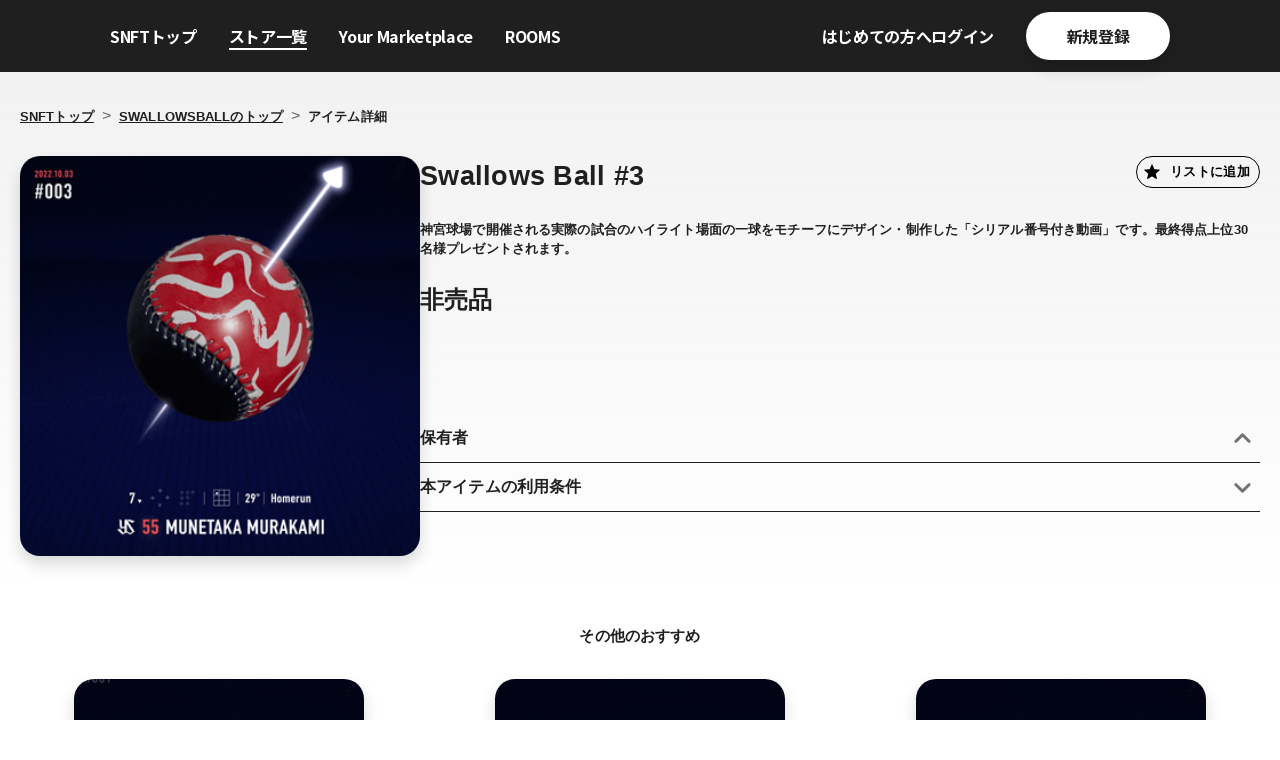

--- FILE ---
content_type: application/javascript; charset=utf-8
request_url: https://snft.jp/_next/static/chunks/302-6602d18a17c94648.js
body_size: 11737
content:
"use strict";(self.webpackChunk_N_E=self.webpackChunk_N_E||[]).push([[302],{14519:function(e,t,o){o.d(t,{Z:function(){return eW}});var n,r,i,a,s,p=o(87462),c=o(63366),l=o(17674),u=o(67294),f=o(33703),d=o(73546),m=o(82690);function h(e){if(null==e)return window;if("[object Window]"!==e.toString()){var t=e.ownerDocument;return t&&t.defaultView||window}return e}function v(e){var t=h(e).Element;return e instanceof t||e instanceof Element}function g(e){var t=h(e).HTMLElement;return e instanceof t||e instanceof HTMLElement}function y(e){if("undefined"==typeof ShadowRoot)return!1;var t=h(e).ShadowRoot;return e instanceof t||e instanceof ShadowRoot}var b=Math.max,w=Math.min,x=Math.round;function O(){var e=navigator.userAgentData;return null!=e&&e.brands&&Array.isArray(e.brands)?e.brands.map(function(e){return e.brand+"/"+e.version}).join(" "):navigator.userAgent}function Z(){return!/^((?!chrome|android).)*safari/i.test(O())}function T(e,t,o){void 0===t&&(t=!1),void 0===o&&(o=!1);var n=e.getBoundingClientRect(),r=1,i=1;t&&g(e)&&(r=e.offsetWidth>0&&x(n.width)/e.offsetWidth||1,i=e.offsetHeight>0&&x(n.height)/e.offsetHeight||1);var a=(v(e)?h(e):window).visualViewport,s=!Z()&&o,p=(n.left+(s&&a?a.offsetLeft:0))/r,c=(n.top+(s&&a?a.offsetTop:0))/i,l=n.width/r,u=n.height/i;return{width:l,height:u,top:c,right:p+l,bottom:c+u,left:p,x:p,y:c}}function P(e){var t=h(e);return{scrollLeft:t.pageXOffset,scrollTop:t.pageYOffset}}function R(e){return e?(e.nodeName||"").toLowerCase():null}function E(e){return((v(e)?e.ownerDocument:e.document)||window.document).documentElement}function M(e){return T(E(e)).left+P(e).scrollLeft}function j(e){return h(e).getComputedStyle(e)}function D(e){var t=j(e),o=t.overflow,n=t.overflowX,r=t.overflowY;return/auto|scroll|overlay|hidden/.test(o+r+n)}function k(e){var t=T(e),o=e.offsetWidth,n=e.offsetHeight;return 1>=Math.abs(t.width-o)&&(o=t.width),1>=Math.abs(t.height-n)&&(n=t.height),{x:e.offsetLeft,y:e.offsetTop,width:o,height:n}}function L(e){return"html"===R(e)?e:e.assignedSlot||e.parentNode||(y(e)?e.host:null)||E(e)}function A(e,t){void 0===t&&(t=[]);var o,n=function e(t){return["html","body","#document"].indexOf(R(t))>=0?t.ownerDocument.body:g(t)&&D(t)?t:e(L(t))}(e),r=n===(null==(o=e.ownerDocument)?void 0:o.body),i=h(n),a=r?[i].concat(i.visualViewport||[],D(n)?n:[]):n,s=t.concat(a);return r?s:s.concat(A(L(a)))}function S(e){return g(e)&&"fixed"!==j(e).position?e.offsetParent:null}function W(e){for(var t=h(e),o=S(e);o&&["table","td","th"].indexOf(R(o))>=0&&"static"===j(o).position;)o=S(o);return o&&("html"===R(o)||"body"===R(o)&&"static"===j(o).position)?t:o||function(e){var t=/firefox/i.test(O());if(/Trident/i.test(O())&&g(e)&&"fixed"===j(e).position)return null;var o=L(e);for(y(o)&&(o=o.host);g(o)&&0>["html","body"].indexOf(R(o));){var n=j(o);if("none"!==n.transform||"none"!==n.perspective||"paint"===n.contain||-1!==["transform","perspective"].indexOf(n.willChange)||t&&"filter"===n.willChange||t&&n.filter&&"none"!==n.filter)return o;o=o.parentNode}return null}(e)||t}var C="bottom",B="right",N="left",H="auto",F=["top",C,B,N],I="start",q="viewport",V="popper",U=F.reduce(function(e,t){return e.concat([t+"-"+I,t+"-end"])},[]),z=[].concat(F,[H]).reduce(function(e,t){return e.concat([t,t+"-"+I,t+"-end"])},[]),_=["beforeRead","read","afterRead","beforeMain","main","afterMain","beforeWrite","write","afterWrite"],X={placement:"bottom",modifiers:[],strategy:"absolute"};function Y(){for(var e=arguments.length,t=Array(e),o=0;o<e;o++)t[o]=arguments[o];return!t.some(function(e){return!(e&&"function"==typeof e.getBoundingClientRect)})}var Q={passive:!0};function G(e){return e.split("-")[0]}function J(e){return e.split("-")[1]}function K(e){return["top","bottom"].indexOf(e)>=0?"x":"y"}function $(e){var t,o=e.reference,n=e.element,r=e.placement,i=r?G(r):null,a=r?J(r):null,s=o.x+o.width/2-n.width/2,p=o.y+o.height/2-n.height/2;switch(i){case"top":t={x:s,y:o.y-n.height};break;case C:t={x:s,y:o.y+o.height};break;case B:t={x:o.x+o.width,y:p};break;case N:t={x:o.x-n.width,y:p};break;default:t={x:o.x,y:o.y}}var c=i?K(i):null;if(null!=c){var l="y"===c?"height":"width";switch(a){case I:t[c]=t[c]-(o[l]/2-n[l]/2);break;case"end":t[c]=t[c]+(o[l]/2-n[l]/2)}}return t}var ee={top:"auto",right:"auto",bottom:"auto",left:"auto"};function et(e){var t,o,n,r,i,a,s,p=e.popper,c=e.popperRect,l=e.placement,u=e.variation,f=e.offsets,d=e.position,m=e.gpuAcceleration,v=e.adaptive,g=e.roundOffsets,y=e.isFixed,b=f.x,w=void 0===b?0:b,O=f.y,Z=void 0===O?0:O,T="function"==typeof g?g({x:w,y:Z}):{x:w,y:Z};w=T.x,Z=T.y;var P=f.hasOwnProperty("x"),R=f.hasOwnProperty("y"),M=N,D="top",k=window;if(v){var L=W(p),A="clientHeight",S="clientWidth";L===h(p)&&"static"!==j(L=E(p)).position&&"absolute"===d&&(A="scrollHeight",S="scrollWidth"),("top"===l||(l===N||l===B)&&"end"===u)&&(D=C,Z-=(y&&L===k&&k.visualViewport?k.visualViewport.height:L[A])-c.height,Z*=m?1:-1),(l===N||("top"===l||l===C)&&"end"===u)&&(M=B,w-=(y&&L===k&&k.visualViewport?k.visualViewport.width:L[S])-c.width,w*=m?1:-1)}var H=Object.assign({position:d},v&&ee),F=!0===g?(t={x:w,y:Z},o=h(p),n=t.x,r=t.y,{x:x(n*(i=o.devicePixelRatio||1))/i||0,y:x(r*i)/i||0}):{x:w,y:Z};return(w=F.x,Z=F.y,m)?Object.assign({},H,((s={})[D]=R?"0":"",s[M]=P?"0":"",s.transform=1>=(k.devicePixelRatio||1)?"translate("+w+"px, "+Z+"px)":"translate3d("+w+"px, "+Z+"px, 0)",s)):Object.assign({},H,((a={})[D]=R?Z+"px":"",a[M]=P?w+"px":"",a.transform="",a))}var eo={left:"right",right:"left",bottom:"top",top:"bottom"};function en(e){return e.replace(/left|right|bottom|top/g,function(e){return eo[e]})}var er={start:"end",end:"start"};function ei(e){return e.replace(/start|end/g,function(e){return er[e]})}function ea(e,t){var o=t.getRootNode&&t.getRootNode();if(e.contains(t))return!0;if(o&&y(o)){var n=t;do{if(n&&e.isSameNode(n))return!0;n=n.parentNode||n.host}while(n)}return!1}function es(e){return Object.assign({},e,{left:e.x,top:e.y,right:e.x+e.width,bottom:e.y+e.height})}function ep(e,t,o){var n,r,i,a,s,p,c,l,u,f;return t===q?es(function(e,t){var o=h(e),n=E(e),r=o.visualViewport,i=n.clientWidth,a=n.clientHeight,s=0,p=0;if(r){i=r.width,a=r.height;var c=Z();(c||!c&&"fixed"===t)&&(s=r.offsetLeft,p=r.offsetTop)}return{width:i,height:a,x:s+M(e),y:p}}(e,o)):v(t)?((n=T(t,!1,"fixed"===o)).top=n.top+t.clientTop,n.left=n.left+t.clientLeft,n.bottom=n.top+t.clientHeight,n.right=n.left+t.clientWidth,n.width=t.clientWidth,n.height=t.clientHeight,n.x=n.left,n.y=n.top,n):es((r=E(e),a=E(r),s=P(r),p=null==(i=r.ownerDocument)?void 0:i.body,c=b(a.scrollWidth,a.clientWidth,p?p.scrollWidth:0,p?p.clientWidth:0),l=b(a.scrollHeight,a.clientHeight,p?p.scrollHeight:0,p?p.clientHeight:0),u=-s.scrollLeft+M(r),f=-s.scrollTop,"rtl"===j(p||a).direction&&(u+=b(a.clientWidth,p?p.clientWidth:0)-c),{width:c,height:l,x:u,y:f}))}function ec(){return{top:0,right:0,bottom:0,left:0}}function el(e){return Object.assign({},ec(),e)}function eu(e,t){return t.reduce(function(t,o){return t[o]=e,t},{})}function ef(e,t){void 0===t&&(t={});var o,n,r,i,a,s,p,c,l=t,u=l.placement,f=void 0===u?e.placement:u,d=l.strategy,m=void 0===d?e.strategy:d,h=l.boundary,y=l.rootBoundary,x=l.elementContext,O=void 0===x?V:x,Z=l.altBoundary,P=l.padding,M=void 0===P?0:P,D=el("number"!=typeof M?M:eu(M,F)),k=e.rects.popper,S=e.elements[void 0!==Z&&Z?O===V?"reference":V:O],N=(o=v(S)?S:S.contextElement||E(e.elements.popper),n=void 0===h?"clippingParents":h,r=void 0===y?q:y,p=(s=[].concat("clippingParents"===n?(i=A(L(o)),v(a=["absolute","fixed"].indexOf(j(o).position)>=0&&g(o)?W(o):o)?i.filter(function(e){return v(e)&&ea(e,a)&&"body"!==R(e)}):[]):[].concat(n),[r]))[0],(c=s.reduce(function(e,t){var n=ep(o,t,m);return e.top=b(n.top,e.top),e.right=w(n.right,e.right),e.bottom=w(n.bottom,e.bottom),e.left=b(n.left,e.left),e},ep(o,p,m))).width=c.right-c.left,c.height=c.bottom-c.top,c.x=c.left,c.y=c.top,c),H=T(e.elements.reference),I=$({reference:H,element:k,strategy:"absolute",placement:f}),U=es(Object.assign({},k,I)),z=O===V?U:H,_={top:N.top-z.top+D.top,bottom:z.bottom-N.bottom+D.bottom,left:N.left-z.left+D.left,right:z.right-N.right+D.right},X=e.modifiersData.offset;if(O===V&&X){var Y=X[f];Object.keys(_).forEach(function(e){var t=[B,C].indexOf(e)>=0?1:-1,o=["top",C].indexOf(e)>=0?"y":"x";_[e]+=Y[o]*t})}return _}function ed(e,t,o){return b(e,w(t,o))}function em(e,t,o){return void 0===o&&(o={x:0,y:0}),{top:e.top-t.height-o.y,right:e.right-t.width+o.x,bottom:e.bottom-t.height+o.y,left:e.left-t.width-o.x}}function eh(e){return["top",B,C,N].some(function(t){return e[t]>=0})}var ev=(i=void 0===(r=(n={defaultModifiers:[{name:"eventListeners",enabled:!0,phase:"write",fn:function(){},effect:function(e){var t=e.state,o=e.instance,n=e.options,r=n.scroll,i=void 0===r||r,a=n.resize,s=void 0===a||a,p=h(t.elements.popper),c=[].concat(t.scrollParents.reference,t.scrollParents.popper);return i&&c.forEach(function(e){e.addEventListener("scroll",o.update,Q)}),s&&p.addEventListener("resize",o.update,Q),function(){i&&c.forEach(function(e){e.removeEventListener("scroll",o.update,Q)}),s&&p.removeEventListener("resize",o.update,Q)}},data:{}},{name:"popperOffsets",enabled:!0,phase:"read",fn:function(e){var t=e.state,o=e.name;t.modifiersData[o]=$({reference:t.rects.reference,element:t.rects.popper,strategy:"absolute",placement:t.placement})},data:{}},{name:"computeStyles",enabled:!0,phase:"beforeWrite",fn:function(e){var t=e.state,o=e.options,n=o.gpuAcceleration,r=o.adaptive,i=o.roundOffsets,a=void 0===i||i,s={placement:G(t.placement),variation:J(t.placement),popper:t.elements.popper,popperRect:t.rects.popper,gpuAcceleration:void 0===n||n,isFixed:"fixed"===t.options.strategy};null!=t.modifiersData.popperOffsets&&(t.styles.popper=Object.assign({},t.styles.popper,et(Object.assign({},s,{offsets:t.modifiersData.popperOffsets,position:t.options.strategy,adaptive:void 0===r||r,roundOffsets:a})))),null!=t.modifiersData.arrow&&(t.styles.arrow=Object.assign({},t.styles.arrow,et(Object.assign({},s,{offsets:t.modifiersData.arrow,position:"absolute",adaptive:!1,roundOffsets:a})))),t.attributes.popper=Object.assign({},t.attributes.popper,{"data-popper-placement":t.placement})},data:{}},{name:"applyStyles",enabled:!0,phase:"write",fn:function(e){var t=e.state;Object.keys(t.elements).forEach(function(e){var o=t.styles[e]||{},n=t.attributes[e]||{},r=t.elements[e];g(r)&&R(r)&&(Object.assign(r.style,o),Object.keys(n).forEach(function(e){var t=n[e];!1===t?r.removeAttribute(e):r.setAttribute(e,!0===t?"":t)}))})},effect:function(e){var t=e.state,o={popper:{position:t.options.strategy,left:"0",top:"0",margin:"0"},arrow:{position:"absolute"},reference:{}};return Object.assign(t.elements.popper.style,o.popper),t.styles=o,t.elements.arrow&&Object.assign(t.elements.arrow.style,o.arrow),function(){Object.keys(t.elements).forEach(function(e){var n=t.elements[e],r=t.attributes[e]||{},i=Object.keys(t.styles.hasOwnProperty(e)?t.styles[e]:o[e]).reduce(function(e,t){return e[t]="",e},{});g(n)&&R(n)&&(Object.assign(n.style,i),Object.keys(r).forEach(function(e){n.removeAttribute(e)}))})}},requires:["computeStyles"]},{name:"offset",enabled:!0,phase:"main",requires:["popperOffsets"],fn:function(e){var t=e.state,o=e.options,n=e.name,r=o.offset,i=void 0===r?[0,0]:r,a=z.reduce(function(e,o){var n,r,a,s,p,c;return e[o]=(n=t.rects,a=[N,"top"].indexOf(r=G(o))>=0?-1:1,p=(s="function"==typeof i?i(Object.assign({},n,{placement:o})):i)[0],c=s[1],p=p||0,c=(c||0)*a,[N,B].indexOf(r)>=0?{x:c,y:p}:{x:p,y:c}),e},{}),s=a[t.placement],p=s.x,c=s.y;null!=t.modifiersData.popperOffsets&&(t.modifiersData.popperOffsets.x+=p,t.modifiersData.popperOffsets.y+=c),t.modifiersData[n]=a}},{name:"flip",enabled:!0,phase:"main",fn:function(e){var t=e.state,o=e.options,n=e.name;if(!t.modifiersData[n]._skip){for(var r=o.mainAxis,i=void 0===r||r,a=o.altAxis,s=void 0===a||a,p=o.fallbackPlacements,c=o.padding,l=o.boundary,u=o.rootBoundary,f=o.altBoundary,d=o.flipVariations,m=void 0===d||d,h=o.allowedAutoPlacements,v=t.options.placement,g=G(v)===v,y=p||(g||!m?[en(v)]:function(e){if(G(e)===H)return[];var t=en(e);return[ei(e),t,ei(t)]}(v)),b=[v].concat(y).reduce(function(e,o){var n,r,i,a,s,p,f,d,v,g,y,b;return e.concat(G(o)===H?(r=(n={placement:o,boundary:l,rootBoundary:u,padding:c,flipVariations:m,allowedAutoPlacements:h}).placement,i=n.boundary,a=n.rootBoundary,s=n.padding,p=n.flipVariations,d=void 0===(f=n.allowedAutoPlacements)?z:f,0===(y=(g=(v=J(r))?p?U:U.filter(function(e){return J(e)===v}):F).filter(function(e){return d.indexOf(e)>=0})).length&&(y=g),Object.keys(b=y.reduce(function(e,o){return e[o]=ef(t,{placement:o,boundary:i,rootBoundary:a,padding:s})[G(o)],e},{})).sort(function(e,t){return b[e]-b[t]})):o)},[]),w=t.rects.reference,x=t.rects.popper,O=new Map,Z=!0,T=b[0],P=0;P<b.length;P++){var R=b[P],E=G(R),M=J(R)===I,j=["top",C].indexOf(E)>=0,D=j?"width":"height",k=ef(t,{placement:R,boundary:l,rootBoundary:u,altBoundary:f,padding:c}),L=j?M?B:N:M?C:"top";w[D]>x[D]&&(L=en(L));var A=en(L),S=[];if(i&&S.push(k[E]<=0),s&&S.push(k[L]<=0,k[A]<=0),S.every(function(e){return e})){T=R,Z=!1;break}O.set(R,S)}if(Z)for(var W=m?3:1,q=function(e){var t=b.find(function(t){var o=O.get(t);if(o)return o.slice(0,e).every(function(e){return e})});if(t)return T=t,"break"},V=W;V>0&&"break"!==q(V);V--);t.placement!==T&&(t.modifiersData[n]._skip=!0,t.placement=T,t.reset=!0)}},requiresIfExists:["offset"],data:{_skip:!1}},{name:"preventOverflow",enabled:!0,phase:"main",fn:function(e){var t=e.state,o=e.options,n=e.name,r=o.mainAxis,i=o.altAxis,a=o.boundary,s=o.rootBoundary,p=o.altBoundary,c=o.padding,l=o.tether,u=void 0===l||l,f=o.tetherOffset,d=void 0===f?0:f,m=ef(t,{boundary:a,rootBoundary:s,padding:c,altBoundary:p}),h=G(t.placement),v=J(t.placement),g=!v,y=K(h),x="x"===y?"y":"x",O=t.modifiersData.popperOffsets,Z=t.rects.reference,T=t.rects.popper,P="function"==typeof d?d(Object.assign({},t.rects,{placement:t.placement})):d,R="number"==typeof P?{mainAxis:P,altAxis:P}:Object.assign({mainAxis:0,altAxis:0},P),E=t.modifiersData.offset?t.modifiersData.offset[t.placement]:null,M={x:0,y:0};if(O){if(void 0===r||r){var j,D="y"===y?"top":N,L="y"===y?C:B,A="y"===y?"height":"width",S=O[y],H=S+m[D],F=S-m[L],q=u?-T[A]/2:0,V=v===I?Z[A]:T[A],U=v===I?-T[A]:-Z[A],z=t.elements.arrow,_=u&&z?k(z):{width:0,height:0},X=t.modifiersData["arrow#persistent"]?t.modifiersData["arrow#persistent"].padding:ec(),Y=X[D],Q=X[L],$=ed(0,Z[A],_[A]),ee=g?Z[A]/2-q-$-Y-R.mainAxis:V-$-Y-R.mainAxis,et=g?-Z[A]/2+q+$+Q+R.mainAxis:U+$+Q+R.mainAxis,eo=t.elements.arrow&&W(t.elements.arrow),en=eo?"y"===y?eo.clientTop||0:eo.clientLeft||0:0,er=null!=(j=null==E?void 0:E[y])?j:0,ei=ed(u?w(H,S+ee-er-en):H,S,u?b(F,S+et-er):F);O[y]=ei,M[y]=ei-S}if(void 0!==i&&i){var ea,es,ep="x"===y?"top":N,el="x"===y?C:B,eu=O[x],em="y"===x?"height":"width",eh=eu+m[ep],ev=eu-m[el],eg=-1!==["top",N].indexOf(h),ey=null!=(es=null==E?void 0:E[x])?es:0,eb=eg?eh:eu-Z[em]-T[em]-ey+R.altAxis,ew=eg?eu+Z[em]+T[em]-ey-R.altAxis:ev,ex=u&&eg?(ea=ed(eb,eu,ew))>ew?ew:ea:ed(u?eb:eh,eu,u?ew:ev);O[x]=ex,M[x]=ex-eu}t.modifiersData[n]=M}},requiresIfExists:["offset"]},{name:"arrow",enabled:!0,phase:"main",fn:function(e){var t,o,n=e.state,r=e.name,i=e.options,a=n.elements.arrow,s=n.modifiersData.popperOffsets,p=G(n.placement),c=K(p),l=[N,B].indexOf(p)>=0?"height":"width";if(a&&s){var u=el("number"!=typeof(t="function"==typeof(t=i.padding)?t(Object.assign({},n.rects,{placement:n.placement})):t)?t:eu(t,F)),f=k(a),d="y"===c?"top":N,m="y"===c?C:B,h=n.rects.reference[l]+n.rects.reference[c]-s[c]-n.rects.popper[l],v=s[c]-n.rects.reference[c],g=W(a),y=g?"y"===c?g.clientHeight||0:g.clientWidth||0:0,b=u[d],w=y-f[l]-u[m],x=y/2-f[l]/2+(h/2-v/2),O=ed(b,x,w);n.modifiersData[r]=((o={})[c]=O,o.centerOffset=O-x,o)}},effect:function(e){var t=e.state,o=e.options.element,n=void 0===o?"[data-popper-arrow]":o;null!=n&&("string"!=typeof n||(n=t.elements.popper.querySelector(n)))&&ea(t.elements.popper,n)&&(t.elements.arrow=n)},requires:["popperOffsets"],requiresIfExists:["preventOverflow"]},{name:"hide",enabled:!0,phase:"main",requiresIfExists:["preventOverflow"],fn:function(e){var t=e.state,o=e.name,n=t.rects.reference,r=t.rects.popper,i=t.modifiersData.preventOverflow,a=ef(t,{elementContext:"reference"}),s=ef(t,{altBoundary:!0}),p=em(a,n),c=em(s,r,i),l=eh(p),u=eh(c);t.modifiersData[o]={referenceClippingOffsets:p,popperEscapeOffsets:c,isReferenceHidden:l,hasPopperEscaped:u},t.attributes.popper=Object.assign({},t.attributes.popper,{"data-popper-reference-hidden":l,"data-popper-escaped":u})}}]}).defaultModifiers)?[]:r,s=void 0===(a=n.defaultOptions)?X:a,function(e,t,o){void 0===o&&(o=s);var n,r,a={placement:"bottom",orderedModifiers:[],options:Object.assign({},X,s),modifiersData:{},elements:{reference:e,popper:t},attributes:{},styles:{}},p=[],c=!1,l={state:a,setOptions:function(o){var n,r,c,f,d,m="function"==typeof o?o(a.options):o;u(),a.options=Object.assign({},s,a.options,m),a.scrollParents={reference:v(e)?A(e):e.contextElement?A(e.contextElement):[],popper:A(t)};var h=(r=Object.keys(n=[].concat(i,a.options.modifiers).reduce(function(e,t){var o=e[t.name];return e[t.name]=o?Object.assign({},o,t,{options:Object.assign({},o.options,t.options),data:Object.assign({},o.data,t.data)}):t,e},{})).map(function(e){return n[e]}),c=new Map,f=new Set,d=[],r.forEach(function(e){c.set(e.name,e)}),r.forEach(function(e){f.has(e.name)||function e(t){f.add(t.name),[].concat(t.requires||[],t.requiresIfExists||[]).forEach(function(t){if(!f.has(t)){var o=c.get(t);o&&e(o)}}),d.push(t)}(e)}),_.reduce(function(e,t){return e.concat(d.filter(function(e){return e.phase===t}))},[]));return a.orderedModifiers=h.filter(function(e){return e.enabled}),a.orderedModifiers.forEach(function(e){var t=e.name,o=e.options,n=e.effect;if("function"==typeof n){var r=n({state:a,name:t,instance:l,options:void 0===o?{}:o});p.push(r||function(){})}}),l.update()},forceUpdate:function(){if(!c){var e,t,o,n,r,i,s,p,u,f,d,m,v=a.elements,y=v.reference,b=v.popper;if(Y(y,b)){;a.rects={reference:(t=W(b),o="fixed"===a.options.strategy,n=g(t),p=g(t)&&(i=x((r=t.getBoundingClientRect()).width)/t.offsetWidth||1,s=x(r.height)/t.offsetHeight||1,1!==i||1!==s),u=E(t),f=T(y,p,o),d={scrollLeft:0,scrollTop:0},m={x:0,y:0},(n||!n&&!o)&&(("body"!==R(t)||D(u))&&(d=(e=t)!==h(e)&&g(e)?{scrollLeft:e.scrollLeft,scrollTop:e.scrollTop}:P(e)),g(t)?(m=T(t,!0),m.x+=t.clientLeft,m.y+=t.clientTop):u&&(m.x=M(u))),{x:f.left+d.scrollLeft-m.x,y:f.top+d.scrollTop-m.y,width:f.width,height:f.height}),popper:k(b)},a.reset=!1,a.placement=a.options.placement,a.orderedModifiers.forEach(function(e){return a.modifiersData[e.name]=Object.assign({},e.data)});for(var w=0;w<a.orderedModifiers.length;w++){if(!0===a.reset){a.reset=!1,w=-1;continue}var O=a.orderedModifiers[w],Z=O.fn,j=O.options,L=void 0===j?{}:j,A=O.name;"function"==typeof Z&&(a=Z({state:a,options:L,name:A,instance:l})||a)}}}},update:(n=function(){return new Promise(function(e){l.forceUpdate(),e(a)})},function(){return r||(r=new Promise(function(e){Promise.resolve().then(function(){r=void 0,e(n())})})),r}),destroy:function(){u(),c=!0}};if(!Y(e,t))return l;function u(){p.forEach(function(e){return e()}),p=[]}return l.setOptions(o).then(function(e){!c&&o.onFirstUpdate&&o.onFirstUpdate(e)}),l}),eg=o(94780),ey=o(39389),eb=o(34867);function ew(e){return(0,eb.ZP)("MuiPopper",e)}(0,o(1588).Z)("MuiPopper",["root"]);var ex=o(16438),eO=o(35190),eZ=o(85893),eT=["anchorEl","children","component","direction","disablePortal","modifiers","open","ownerState","placement","popperOptions","popperRef","slotProps","slots","TransitionProps"],eP=["anchorEl","children","container","direction","disablePortal","keepMounted","modifiers","open","placement","popperOptions","popperRef","style","transition","slotProps","slots"];function eR(e){return"function"==typeof e?e():e}var eE={},eM=u.forwardRef(function(e,t){var o,n=e.anchorEl,r=e.children,i=e.component,a=e.direction,s=e.disablePortal,m=e.modifiers,h=e.open,v=e.ownerState,g=e.placement,y=e.popperOptions,b=e.popperRef,w=e.slotProps,x=e.slots,O=e.TransitionProps,Z=(0,c.Z)(e,eT),T=u.useRef(null),P=(0,f.Z)(T,t),R=u.useRef(null),E=(0,f.Z)(R,b),M=u.useRef(E);(0,d.Z)(function(){M.current=E},[E]),u.useImperativeHandle(b,function(){return R.current},[]);var j=function(e,t){if("ltr"===t)return e;switch(e){case"bottom-end":return"bottom-start";case"bottom-start":return"bottom-end";case"top-end":return"top-start";case"top-start":return"top-end";default:return e}}(g,a),D=u.useState(j),k=(0,l.Z)(D,2),L=k[0],A=k[1],S=u.useState(eR(n)),W=(0,l.Z)(S,2),C=W[0],B=W[1];u.useEffect(function(){R.current&&R.current.forceUpdate()}),u.useEffect(function(){n&&B(eR(n))},[n]),(0,d.Z)(function(){if(C&&h){var e=function(e){A(e.placement)},t=[{name:"preventOverflow",options:{altBoundary:s}},{name:"flip",options:{altBoundary:s}},{name:"onUpdate",enabled:!0,phase:"afterWrite",fn:function(t){e(t.state)}}];null!=m&&(t=t.concat(m)),y&&null!=y.modifiers&&(t=t.concat(y.modifiers));var o=ev(C,T.current,(0,p.Z)({placement:j},y,{modifiers:t}));return M.current(o),function(){o.destroy(),M.current(null)}}},[C,s,m,h,y,j]);var N={placement:L};null!==O&&(N.TransitionProps=O);var H=(0,eg.Z)({root:["root"]},(0,eO.T)(ew)),F=null!=(o=null!=i?i:(void 0===x?{}:x).root)?o:"div",I=(0,ex.Z)({elementType:F,externalSlotProps:(void 0===w?{}:w).root,externalForwardedProps:Z,additionalProps:{role:"tooltip",ref:P},ownerState:(0,p.Z)({},e,v),className:H.root});return(0,eZ.jsx)(F,(0,p.Z)({},I,{children:"function"==typeof r?r(N):r}))}),ej=u.forwardRef(function(e,t){var o,n=e.anchorEl,r=e.children,i=e.container,a=e.direction,s=e.disablePortal,f=void 0!==s&&s,d=e.keepMounted,h=void 0!==d&&d,v=e.modifiers,g=e.open,y=e.placement,b=e.popperOptions,w=e.popperRef,x=e.style,O=e.transition,Z=void 0!==O&&O,T=e.slotProps,P=e.slots,R=(0,c.Z)(e,eP),E=u.useState(!0),M=(0,l.Z)(E,2),j=M[0],D=M[1];if(!h&&!g&&(!Z||j))return null;if(i)o=i;else if(n){var k=eR(n);o=k&&void 0!==k.nodeType?(0,m.Z)(k).body:(0,m.Z)(null).body}var L=!g&&h&&(!Z||j)?"none":void 0,A=Z?{in:g,onEnter:function(){D(!1)},onExited:function(){D(!0)}}:void 0;return(0,eZ.jsx)(ey.Z,{disablePortal:f,container:o,children:(0,eZ.jsx)(eM,(0,p.Z)({anchorEl:n,direction:void 0===a?"ltr":a,disablePortal:f,modifiers:v,ref:t,open:Z?!j:g,placement:void 0===y?"bottom":y,popperOptions:void 0===b?eE:b,popperRef:w,slotProps:void 0===T?{}:T,slots:void 0===P?{}:P},R,{style:(0,p.Z)({position:"fixed",top:0,left:0,display:L},x),TransitionProps:A,children:r}))})}),eD=o(34168),ek=o(27014),eL=o(61873),eA=["components","componentsProps","slots","slotProps"],eS=(0,ek.ZP)(ej,{name:"MuiPopper",slot:"Root",overridesResolver:function(e,t){return t.root}})({}),eW=u.forwardRef(function(e,t){var o,n=(0,eD.Z)(),r=(0,eL.Z)({props:e,name:"MuiPopper"}),i=r.components,a=r.componentsProps,s=r.slots,l=r.slotProps,u=(0,c.Z)(r,eA),f=null!=(o=null==s?void 0:s.root)?o:null==i?void 0:i.Root;return(0,eZ.jsx)(eS,(0,p.Z)({direction:null==n?void 0:n.direction,slots:{root:f},slotProps:null!=l?l:a},u,{ref:t}))})},40302:function(e,t,o){var n=o(17674),r=o(59499),i=o(63366),a=o(87462),s=o(67294),p=o(86010),c=o(94780),l=o(82134),u=o(8423),f=o(27014),d=o(4409),m=o(61873),h=o(30411),v=o(59288),g=o(14519),y=o(91130),b=o(73602),w=o(7700),x=o(59258),O=o(26161),Z=o(38114),T=o(85893),P=["arrow","children","classes","components","componentsProps","describeChild","disableFocusListener","disableHoverListener","disableInteractive","disableTouchListener","enterDelay","enterNextDelay","enterTouchDelay","followCursor","id","leaveDelay","leaveTouchDelay","onClose","onOpen","open","placement","PopperComponent","PopperProps","slotProps","slots","title","TransitionComponent","TransitionProps"],R=function(e){var t=e.classes,o=e.disableInteractive,n=e.arrow,r=e.touch,i=e.placement,a={popper:["popper",!o&&"popperInteractive",n&&"popperArrow"],tooltip:["tooltip",n&&"tooltipArrow",r&&"touch","tooltipPlacement".concat((0,h.Z)(i.split("-")[0]))],arrow:["arrow"]};return(0,c.Z)(a,Z.Q,t)},E=(0,f.ZP)(g.Z,{name:"MuiTooltip",slot:"Popper",overridesResolver:function(e,t){var o=e.ownerState;return[t.popper,!o.disableInteractive&&t.popperInteractive,o.arrow&&t.popperArrow,!o.open&&t.popperClose]}})(function(e){var t,o=e.theme,n=e.ownerState,i=e.open;return(0,a.Z)({zIndex:(o.vars||o).zIndex.tooltip,pointerEvents:"none"},!n.disableInteractive&&{pointerEvents:"auto"},!i&&{pointerEvents:"none"},n.arrow&&(t={},(0,r.Z)(t,'&[data-popper-placement*="bottom"] .'.concat(Z.Z.arrow),{top:0,marginTop:"-0.71em","&::before":{transformOrigin:"0 100%"}}),(0,r.Z)(t,'&[data-popper-placement*="top"] .'.concat(Z.Z.arrow),{bottom:0,marginBottom:"-0.71em","&::before":{transformOrigin:"100% 0"}}),(0,r.Z)(t,'&[data-popper-placement*="right"] .'.concat(Z.Z.arrow),(0,a.Z)({},n.isRtl?{right:0,marginRight:"-0.71em"}:{left:0,marginLeft:"-0.71em"},{height:"1em",width:"0.71em","&::before":{transformOrigin:"100% 100%"}})),(0,r.Z)(t,'&[data-popper-placement*="left"] .'.concat(Z.Z.arrow),(0,a.Z)({},n.isRtl?{left:0,marginLeft:"-0.71em"}:{right:0,marginRight:"-0.71em"},{height:"1em",width:"0.71em","&::before":{transformOrigin:"0 0"}})),t))}),M=(0,f.ZP)("div",{name:"MuiTooltip",slot:"Tooltip",overridesResolver:function(e,t){var o=e.ownerState;return[t.tooltip,o.touch&&t.touch,o.arrow&&t.tooltipArrow,t["tooltipPlacement".concat((0,h.Z)(o.placement.split("-")[0]))]]}})(function(e){var t,o=e.theme,n=e.ownerState;return(0,a.Z)({backgroundColor:o.vars?o.vars.palette.Tooltip.bg:(0,u.Fq)(o.palette.grey[700],.92),borderRadius:(o.vars||o).shape.borderRadius,color:(o.vars||o).palette.common.white,fontFamily:o.typography.fontFamily,padding:"4px 8px",fontSize:o.typography.pxToRem(11),maxWidth:300,margin:2,wordWrap:"break-word",fontWeight:o.typography.fontWeightMedium},n.arrow&&{position:"relative",margin:0},n.touch&&{padding:"8px 16px",fontSize:o.typography.pxToRem(14),lineHeight:"".concat(Math.round(16/14*1e5)/1e5,"em"),fontWeight:o.typography.fontWeightRegular},(t={},(0,r.Z)(t,".".concat(Z.Z.popper,'[data-popper-placement*="left"] &'),(0,a.Z)({transformOrigin:"right center"},n.isRtl?(0,a.Z)({marginLeft:"14px"},n.touch&&{marginLeft:"24px"}):(0,a.Z)({marginRight:"14px"},n.touch&&{marginRight:"24px"}))),(0,r.Z)(t,".".concat(Z.Z.popper,'[data-popper-placement*="right"] &'),(0,a.Z)({transformOrigin:"left center"},n.isRtl?(0,a.Z)({marginRight:"14px"},n.touch&&{marginRight:"24px"}):(0,a.Z)({marginLeft:"14px"},n.touch&&{marginLeft:"24px"}))),(0,r.Z)(t,".".concat(Z.Z.popper,'[data-popper-placement*="top"] &'),(0,a.Z)({transformOrigin:"center bottom",marginBottom:"14px"},n.touch&&{marginBottom:"24px"})),(0,r.Z)(t,".".concat(Z.Z.popper,'[data-popper-placement*="bottom"] &'),(0,a.Z)({transformOrigin:"center top",marginTop:"14px"},n.touch&&{marginTop:"24px"})),t))}),j=(0,f.ZP)("span",{name:"MuiTooltip",slot:"Arrow",overridesResolver:function(e,t){return t.arrow}})(function(e){var t=e.theme;return{overflow:"hidden",position:"absolute",width:"1em",height:"0.71em",boxSizing:"border-box",color:t.vars?t.vars.palette.Tooltip.bg:(0,u.Fq)(t.palette.grey[700],.9),"&::before":{content:'""',margin:"auto",display:"block",width:"100%",height:"100%",backgroundColor:"currentColor",transform:"rotate(45deg)"}}}),D=!1,k=null,L={x:0,y:0};function A(e,t){return function(o){t&&t(o),e(o)}}var S=s.forwardRef(function(e,t){var o,r,c,u,f,h,Z,S,W,C,B,N,H,F,I,q,V,U,z,_=(0,m.Z)({props:e,name:"MuiTooltip"}),X=_.arrow,Y=void 0!==X&&X,Q=_.children,G=_.components,J=void 0===G?{}:G,K=_.componentsProps,$=void 0===K?{}:K,ee=_.describeChild,et=_.disableFocusListener,eo=_.disableHoverListener,en=void 0!==eo&&eo,er=_.disableInteractive,ei=_.disableTouchListener,ea=_.enterDelay,es=void 0===ea?100:ea,ep=_.enterNextDelay,ec=void 0===ep?0:ep,el=_.enterTouchDelay,eu=void 0===el?700:el,ef=_.followCursor,ed=void 0!==ef&&ef,em=_.id,eh=_.leaveDelay,ev=void 0===eh?0:eh,eg=_.leaveTouchDelay,ey=void 0===eg?1500:eg,eb=_.onClose,ew=_.onOpen,ex=_.open,eO=_.placement,eZ=void 0===eO?"bottom":eO,eT=_.PopperComponent,eP=_.PopperProps,eR=void 0===eP?{}:eP,eE=_.slotProps,eM=void 0===eE?{}:eE,ej=_.slots,eD=void 0===ej?{}:ej,ek=_.title,eL=_.TransitionComponent,eA=void 0===eL?v.Z:eL,eS=_.TransitionProps,eW=(0,i.Z)(_,P),eC=(0,d.Z)(),eB="rtl"===eC.direction,eN=s.useState(),eH=(0,n.Z)(eN,2),eF=eH[0],eI=eH[1],eq=s.useState(null),eV=(0,n.Z)(eq,2),eU=eV[0],ez=eV[1],e_=s.useRef(!1),eX=void 0!==er&&er||ed,eY=s.useRef(),eQ=s.useRef(),eG=s.useRef(),eJ=s.useRef(),eK=(0,O.Z)({controlled:ex,default:!1,name:"Tooltip",state:"open"}),e$=(0,n.Z)(eK,2),e0=e$[0],e1=e$[1],e2=e0,e4=(0,w.Z)(em),e7=s.useRef(),e3=s.useCallback(function(){void 0!==e7.current&&(document.body.style.WebkitUserSelect=e7.current,e7.current=void 0),clearTimeout(eJ.current)},[]);s.useEffect(function(){return function(){clearTimeout(eY.current),clearTimeout(eQ.current),clearTimeout(eG.current),e3()}},[e3]);var e8=function(e){clearTimeout(k),D=!0,e1(!0),ew&&!e2&&ew(e)},e6=(0,y.Z)(function(e){clearTimeout(k),k=setTimeout(function(){D=!1},800+ev),e1(!1),eb&&e2&&eb(e),clearTimeout(eY.current),eY.current=setTimeout(function(){e_.current=!1},eC.transitions.duration.shortest)}),e9=function(e){e_.current&&"touchstart"!==e.type||(eF&&eF.removeAttribute("title"),clearTimeout(eQ.current),clearTimeout(eG.current),es||D&&ec?eQ.current=setTimeout(function(){e8(e)},D?ec:es):e8(e))},e5=function(e){clearTimeout(eQ.current),clearTimeout(eG.current),eG.current=setTimeout(function(){e6(e)},ev)},te=(0,x.Z)(),tt=te.isFocusVisibleRef,to=te.onBlur,tn=te.onFocus,tr=te.ref,ti=s.useState(!1),ta=(0,n.Z)(ti,2)[1],ts=function(e){to(e),!1===tt.current&&(ta(!1),e5(e))},tp=function(e){eF||eI(e.currentTarget),tn(e),!0===tt.current&&(ta(!0),e9(e))},tc=function(e){e_.current=!0;var t=Q.props;t.onTouchStart&&t.onTouchStart(e)};s.useEffect(function(){if(e2)return document.addEventListener("keydown",e),function(){document.removeEventListener("keydown",e)};function e(e){("Escape"===e.key||"Esc"===e.key)&&e6(e)}},[e6,e2]);var tl=(0,b.Z)(Q.ref,tr,eI,t);ek||0===ek||(e2=!1);var tu=s.useRef(),tf={},td="string"==typeof ek;void 0!==ee&&ee?(tf.title=e2||!td||en?null:ek,tf["aria-describedby"]=e2?e4:null):(tf["aria-label"]=td?ek:null,tf["aria-labelledby"]=e2&&!td?e4:null);var tm=(0,a.Z)({},tf,eW,Q.props,{className:(0,p.default)(eW.className,Q.props.className),onTouchStart:tc,ref:tl},ed?{onMouseMove:function(e){var t=Q.props;t.onMouseMove&&t.onMouseMove(e),L={x:e.clientX,y:e.clientY},tu.current&&tu.current.update()}}:{}),th={};void 0!==ei&&ei||(tm.onTouchStart=function(e){tc(e),clearTimeout(eG.current),clearTimeout(eY.current),e3(),e7.current=document.body.style.WebkitUserSelect,document.body.style.WebkitUserSelect="none",eJ.current=setTimeout(function(){document.body.style.WebkitUserSelect=e7.current,e9(e)},eu)},tm.onTouchEnd=function(e){Q.props.onTouchEnd&&Q.props.onTouchEnd(e),e3(),clearTimeout(eG.current),eG.current=setTimeout(function(){e6(e)},ey)}),en||(tm.onMouseOver=A(e9,tm.onMouseOver),tm.onMouseLeave=A(e5,tm.onMouseLeave),eX||(th.onMouseOver=e9,th.onMouseLeave=e5)),void 0!==et&&et||(tm.onFocus=A(tp,tm.onFocus),tm.onBlur=A(ts,tm.onBlur),eX||(th.onFocus=tp,th.onBlur=ts));var tv=s.useMemo(function(){var e,t=[{name:"arrow",enabled:!!eU,options:{element:eU,padding:4}}];return null!=(e=eR.popperOptions)&&e.modifiers&&(t=t.concat(eR.popperOptions.modifiers)),(0,a.Z)({},eR.popperOptions,{modifiers:t})},[eU,eR]),tg=(0,a.Z)({},_,{isRtl:eB,arrow:Y,disableInteractive:eX,placement:eZ,PopperComponentProp:eT,touch:e_.current}),ty=R(tg),tb=null!=(o=null!=(r=eD.popper)?r:J.Popper)?o:E,tw=null!=(c=null!=(u=null!=(f=eD.transition)?f:J.Transition)?u:eA)?c:v.Z,tx=null!=(h=null!=(Z=eD.tooltip)?Z:J.Tooltip)?h:M,tO=null!=(S=null!=(W=eD.arrow)?W:J.Arrow)?S:j,tZ=(0,l.Z)(tb,(0,a.Z)({},eR,null!=(C=eM.popper)?C:$.popper,{className:(0,p.default)(ty.popper,null==eR?void 0:eR.className,null==(B=null!=(N=eM.popper)?N:$.popper)?void 0:B.className)}),tg),tT=(0,l.Z)(tw,(0,a.Z)({},eS,null!=(H=eM.transition)?H:$.transition),tg),tP=(0,l.Z)(tx,(0,a.Z)({},null!=(F=eM.tooltip)?F:$.tooltip,{className:(0,p.default)(ty.tooltip,null==(I=null!=(q=eM.tooltip)?q:$.tooltip)?void 0:I.className)}),tg),tR=(0,l.Z)(tO,(0,a.Z)({},null!=(V=eM.arrow)?V:$.arrow,{className:(0,p.default)(ty.arrow,null==(U=null!=(z=eM.arrow)?z:$.arrow)?void 0:U.className)}),tg);return(0,T.jsxs)(s.Fragment,{children:[s.cloneElement(Q,tm),(0,T.jsx)(tb,(0,a.Z)({as:null!=eT?eT:g.Z,placement:eZ,anchorEl:ed?{getBoundingClientRect:function(){return{top:L.y,left:L.x,right:L.x,bottom:L.y,width:0,height:0}}}:eF,popperRef:tu,open:!!eF&&e2,id:e4,transition:!0},th,tZ,{popperOptions:tv,children:function(e){var t=e.TransitionProps;return(0,T.jsx)(tw,(0,a.Z)({timeout:eC.transitions.duration.shorter},t,tT,{children:(0,T.jsxs)(tx,(0,a.Z)({},tP,{children:[ek,Y?(0,T.jsx)(tO,(0,a.Z)({},tR,{ref:ez})):null]}))}))}}))]})});t.Z=S},38114:function(e,t,o){o.d(t,{Q:function(){return i}});var n=o(1588),r=o(34867);function i(e){return(0,r.ZP)("MuiTooltip",e)}var a=(0,n.Z)("MuiTooltip",["popper","popperInteractive","popperArrow","popperClose","tooltip","tooltipArrow","touch","tooltipPlacementLeft","tooltipPlacementRight","tooltipPlacementTop","tooltipPlacementBottom","arrow"]);t.Z=a}}]);

--- FILE ---
content_type: application/javascript; charset=utf-8
request_url: https://snft.jp/_next/static/chunks/pages/products/%5Bid%5D-0dda4e5a81a208c2.js
body_size: 12298
content:
(self.webpackChunk_N_E=self.webpackChunk_N_E||[]).push([[9304],{94879:function(t,e,r){"use strict";r.d(e,{Z:function(){return l}});var n=r(49294),o=r(67294),i=r(92795),s=r(85893),a=function(t){var e,r,n=/https?:\/\/[\w.-]{1,253}[\w/@:%#$&?()~.=+-]+/,a=/\n/,l=(e=[],r=0,t.replace(/https?:\/\/[\w.-]{1,253}[\w/@:%#$&?()~.=+-]+|\n/g,function(n,o){o>r&&e.push(t.slice(r,o));var i=n.split("https://").filter(function(t){return t.length});return i.length>1?i.forEach(function(t){return e.push("https://".concat(t))}):e.push(n),r=o+n.length,n}),r<t.length&&e.push(t.slice(r)),e);return(0,s.jsx)(s.Fragment,{children:l.map(function(t){return t.match(n)?(0,s.jsx)(i.Z,{href:t,target:"_blank",children:t},"line-".concat(Math.random())):t.match(a)?(0,s.jsx)("br",{}):(0,s.jsx)(o.Fragment,{children:t},"line-".concat(Math.random()))})})},l=function(t){var e=t.metadata,r=t.anotherFlag;if(t.isLoading)return null;if(!e)return r?(0,s.jsx)(s.Fragment,{children:"ストアが対応しているマーケットで二次流通が可能です。"}):(0,s.jsx)(s.Fragment,{children:"このアイテムを二次流通させることはできません。"});var o=e.snft_attributes.annotation;return(0,s.jsx)(s.Fragment,{children:o?(0,s.jsx)(n.Z,{fontSize:{xs:12,md:13},fontWeight:700,color:"#616161",children:a(o)}):(0,s.jsx)(n.Z,{fontSize:{xs:12,md:13},fontWeight:700,color:"#616161",variant:"attention",children:r?"ストアが対応しているマーケットで二次流通が可能です。":"このアイテムを二次流通させることはできません。"})})}},46307:function(t,e,r){"use strict";r.d(e,{l:function(){return j}});var n=r(84716),o=r(59499),i=r(49294),s=r(64951),a=r(4730),l=r(67294),c=r(72034),d=r(4009),p=r(82087),u=r(48863),f=r(45753),x=r(75579),m=r(92795),b=r(37764),h=r(99928),g=r(85893),_=["item","userItems","isMyItemTab","isWishTab","isPassportTab"];function y(t,e){var r=Object.keys(t);if(Object.getOwnPropertySymbols){var n=Object.getOwnPropertySymbols(t);e&&(n=n.filter(function(e){return Object.getOwnPropertyDescriptor(t,e).enumerable})),r.push.apply(r,n)}return r}function w(t){for(var e=1;e<arguments.length;e++){var r=null!=arguments[e]?arguments[e]:{};e%2?y(Object(r),!0).forEach(function(e){(0,o.Z)(t,e,r[e])}):Object.getOwnPropertyDescriptors?Object.defineProperties(t,Object.getOwnPropertyDescriptors(r)):y(Object(r)).forEach(function(e){Object.defineProperty(t,e,Object.getOwnPropertyDescriptor(r,e))})}return t}var j=function(t){var e=t.item,r=t.userItems,o=t.isMyItemTab,y=t.isWishTab,j=t.isPassportTab,v=(0,a.Z)(t,_),O=(0,c.Y)(e,r),k=O.itemLabels,S=O.myItemLabels,Z=O.wishItemLabels,P=O.passportItemLabels,E=O.isSoldOut,D=O.isClosed,I=O.inSaleOnlySecondary,T=(0,l.useState)(k),C=T[0],M=T[1],L=(0,d.F)().isSm,z=(0,p.$h)(e)||(0,p.Y4)(e)||!(0,p.wL)(e)?{pathname:x._j.PRODUCT_DETAIL,query:{id:e.id}}:{pathname:x._j.ITEM_DETAIL,query:{symbol:e.symbol,id:(0,f.M$)(e.tokenType,e.tokenIndex)}};return(0,l.useEffect)(function(){o&&M(S),y&&M(Z),j&&M(P)},[o,y,j]),(0,g.jsx)(g.Fragment,{children:(0,g.jsxs)(s.Z,w(w({display:"flex",flexDirection:"column",justifyContent:"space-between",mx:"auto",width:{xs:"100%",md:h._},height:"100%",borderRadius:"20px",bgcolor:"white",boxShadow:u.q.default},v),{},{children:[(0,g.jsxs)(s.Z,{p:{xs:1.5,md:0},display:{xs:"flex",md:"block"},children:[(0,g.jsx)(m.Z,{target:"_self",href:z,children:(0,g.jsx)(s.Z,{my:"auto",minWidth:{xs:100,md:"100%"},width:{xs:100,md:"100%"},height:{xs:100,md:h._},borderRadius:{md:"20px 20px 0 0"},overflow:"hidden",sx:{cursor:"pointer",transition:"opacity 0.2s","&:hover":{opacity:.7}},children:(0,g.jsx)(b.e,{src:e.image,alt:e.name,width:L?100:h._,height:L?100:h._,unoptimized:e.image.endsWith(".gif")})})}),(0,g.jsxs)(s.Z,{ml:{xs:2.5,md:0},p:{xs:0,md:2},children:[(0,g.jsxs)(s.Z,{mb:{xs:.5,md:2},gap:{xs:.5,md:0},display:"flex",alignItems:{xs:"flex-start",md:"center"},justifyContent:"space-between",flexDirection:{xs:"column",md:"row"},children:[(0,g.jsx)(m.Z,{href:{pathname:x._j.STORE,query:{id:e.symbol}},children:(0,g.jsxs)(s.Z,{gap:.5,display:"flex",alignItems:"center",sx:{cursor:"pointer",transition:"opacity 0.2s","&:hover":{opacity:.7}},children:[(0,g.jsx)(s.Z,{width:{xs:"20px",md:"38px"},height:{xs:"20px",md:"38px"},minWidth:{xs:"20px",md:"38px"},minHeight:{xs:"20px",md:"38px"},children:(0,g.jsx)(b.e,{src:e.iconImage,style:{borderRadius:"999px"},alt:"".concat(e.auther,"のストアアイコン"),width:L?20:38,height:L?20:38})}),(0,g.jsx)(i.Z,{fontSize:{xs:12,md:18},fontWeight:{xs:700,md:400},fontFamily:"Lato",color:"#747474",sx:{WebkitLineClamp:1,overflow:"hidden",textOverflow:"ellipsis",display:"-webkit-box",WebkitBoxOrient:"vertical"},children:e.auther})]})}),(0,g.jsx)(i.Z,{fontSize:{xs:16,md:24},fontWeight:700,overflow:"visible",noWrap:!0,sx:E||D?{textDecoration:"line-through"}:{},children:e.isNotForSale?"非売品":"\xa5".concat((0,f.x6)(e.price))})]}),(0,g.jsx)(i.Z,{fontSize:{xs:15,md:18},fontWeight:700,color:"black",sx:{WebkitLineClamp:2,overflow:"hidden",textOverflow:"ellipsis",display:"-webkit-box",WebkitBoxOrient:"vertical"},children:e.name}),C.length>0&&(0,g.jsx)(n.Z,{mt:{xs:1,md:2},gap:1,direction:"row",flexWrap:"wrap",children:C.map(function(t){var e=t.label,r=t.styles;return(0,l.createElement)(s.Z,w(w({py:"1px",px:1,fontSize:12,fontWeight:700},r),{},{key:e}),e)})})]})]}),I&&(0,g.jsx)(i.Z,{py:.5,fontSize:12,bgcolor:"navy",color:"white",textAlign:"center",borderRadius:"0 0 20px 20px",children:"Your Marketplaceに出品あり"})]}))})}},92421:function(t,e,r){"use strict";r.d(e,{M:function(){return m}});var n=r(59499),o=r(64951),i=r(19503),s=r(4730),a=r(67294),l=r(12993),c=r(82087),d=r(46307),p=r(85893),u=["items","userItems"];function f(t,e){var r=Object.keys(t);if(Object.getOwnPropertySymbols){var n=Object.getOwnPropertySymbols(t);e&&(n=n.filter(function(e){return Object.getOwnPropertyDescriptor(t,e).enumerable})),r.push.apply(r,n)}return r}function x(t){for(var e=1;e<arguments.length;e++){var r=null!=arguments[e]?arguments[e]:{};e%2?f(Object(r),!0).forEach(function(e){(0,n.Z)(t,e,r[e])}):Object.getOwnPropertyDescriptors?Object.defineProperties(t,Object.getOwnPropertyDescriptors(r)):f(Object(r)).forEach(function(e){Object.defineProperty(t,e,Object.getOwnPropertyDescriptor(r,e))})}return t}var m=function(t){var e=t.items,r=t.userItems,n=(0,s.Z)(t,u);return(0,p.jsx)(o.Z,x(x({},n),{},{children:(0,p.jsx)(l.Z,{container:!0,spacing:3,children:e.map(function(t,n){var o;return(0,p.jsxs)(a.Fragment,{children:[n>0&&(o=e[n-1],(0,c.$h)(o)&&(0,c.$h)(t)&&o.category!==t.category)&&(0,p.jsx)(l.Z,{xs:12,children:(0,p.jsx)(i.Z,{sx:{borderWidth:2,borderColor:"#BDBDBD",my:{xs:1,md:4}}})}),(0,p.jsx)(l.Z,{xs:12,sm:6,md:6,lg:4,xl:3,children:(0,p.jsx)(d.l,{item:t,userItems:r,maxWidth:"100%"})})]},t.id)})})}))}},99928:function(t,e,r){"use strict";r.d(e,{_:function(){return n}});var n=290},43998:function(t,e,r){"use strict";var n=r(85893);e.Z=function(t){var e=t.text;return e?(0,n.jsx)("p",{className:"nft-error-txt",children:e}):null}},9647:function(t,e,r){"use strict";r.d(e,{z:function(){return d}});var n=r(59499),o=r(87770),i=r(4730),s=r(85893),a=["children","title"];function l(t,e){var r=Object.keys(t);if(Object.getOwnPropertySymbols){var n=Object.getOwnPropertySymbols(t);e&&(n=n.filter(function(e){return Object.getOwnPropertyDescriptor(t,e).enumerable})),r.push.apply(r,n)}return r}function c(t){for(var e=1;e<arguments.length;e++){var r=null!=arguments[e]?arguments[e]:{};e%2?l(Object(r),!0).forEach(function(e){(0,n.Z)(t,e,r[e])}):Object.getOwnPropertyDescriptors?Object.defineProperties(t,Object.getOwnPropertyDescriptors(r)):l(Object(r)).forEach(function(e){Object.defineProperty(t,e,Object.getOwnPropertyDescriptor(r,e))})}return t}var d=function(t){var e=t.children,r=t.title,n=(0,i.Z)(t,a);return(0,s.jsx)(o.Z,c(c({fullWidth:!0,type:"button"},n),{},{children:r||e}))}},72066:function(t,e,r){"use strict";r.d(e,{M:function(){return x}});var n=r(59499),o=r(40302),i=r(64951),s=r(72867),a=r(4730),l=r(67294),c=r(44652),d=r(85893),p=["children","toolTipText","iconSize"];function u(t,e){var r=Object.keys(t);if(Object.getOwnPropertySymbols){var n=Object.getOwnPropertySymbols(t);e&&(n=n.filter(function(e){return Object.getOwnPropertyDescriptor(t,e).enumerable})),r.push.apply(r,n)}return r}function f(t){for(var e=1;e<arguments.length;e++){var r=null!=arguments[e]?arguments[e]:{};e%2?u(Object(r),!0).forEach(function(e){(0,n.Z)(t,e,r[e])}):Object.getOwnPropertyDescriptors?Object.defineProperties(t,Object.getOwnPropertyDescriptors(r)):u(Object(r)).forEach(function(e){Object.defineProperty(t,e,Object.getOwnPropertyDescriptor(r,e))})}return t}var x=function(t){var e=t.children,r=t.toolTipText,n=t.iconSize,u=(0,a.Z)(t,p),x=(0,c.Z)().isMobile,m=(0,l.useReducer)(function(t){return!t},!1),b=m[0],h=m[1];return(0,d.jsx)(o.Z,f(f({title:r,placement:"top",open:b,disableTouchListener:x,arrow:!0},u),{},{children:(0,d.jsxs)(i.Z,{display:"flex",alignItems:"center",onMouseEnter:x?void 0:h,onMouseLeave:x?void 0:h,onClick:x?h:void 0,children:[(0,d.jsx)(s.Z,{sx:{color:"#878787",cursor:"pointer"},fontSize:n||"small"}),e]})}))}},72034:function(t,e,r){"use strict";r.d(e,{Y:function(){return p},p:function(){return d}});var n=r(57965),o=r(31607),i=r(48437),s=r(31445),a=r(62152),l=r(45753),c=r(70794),d={notForSale:{label:"非売品",styles:{bgcolor:"black",color:"white",border:"1px solid",borderColor:"black"}},soldOut:{label:"売り切れ",styles:{bgcolor:"disabled",color:"white",border:"1px solid",borderColor:"disabled"}},comingSoon:{label:"近日販売",styles:{bgcolor:"green",color:"white",border:"1px solid",borderColor:"green"}},moreComingSoon:{label:"販売間近",styles:{bgcolor:"green",color:"white",border:"1px solid",borderColor:"green"}},sale:{label:"販売中",styles:{bgcolor:"blue",color:"white",border:"1px solid",borderColor:"blue"}},endingSoon:{label:"終了間近",styles:{bgcolor:"blue",color:"white",border:"1px solid",borderColor:"blue"}},closed:{label:"販売終了",styles:{bgcolor:"disabled",color:"white",border:"1px solid",borderColor:"disabled"}},lotteryComingSoon:{label:"近日受付",styles:{bgcolor:"green",color:"white",border:"1px solid",borderColor:"green"}},lotteryMoreComingSoon:{label:"受付間近",styles:{bgcolor:"green",color:"white",border:"1px solid",borderColor:"green"}},lotterySale:{label:"受付中",styles:{bgcolor:"blue",color:"white",border:"1px solid",borderColor:"blue"}},lotteryEndingSoon:{label:"終了間近",styles:{bgcolor:"blue",color:"white",border:"1px solid",borderColor:"blue"}},lotteryClosed:{label:"受付終了",styles:{bgcolor:"disabled",color:"white",border:"1px solid",borderColor:"disabled"}},entered:{label:"応募済み",styles:{bgcolor:"red",color:"white",border:"1px solid",borderColor:"red"}},notPurchased:{label:"未購入",styles:{bgcolor:"none",color:"red",border:"1px solid",borderColor:"red"}},purchased:{label:"購入済み",styles:{bgcolor:"red",color:"white",border:"1px solid",borderColor:"red"}},notOwened:{label:"未保有",styles:{bgcolor:"none",color:"red",border:"1px solid",borderColor:"red"}},owned:{label:"保有済み",styles:{bgcolor:"red",color:"white",border:"1px solid",borderColor:"red"}},exhibiting:{label:"あなたが出品中",styles:{bgcolor:"navy",color:"white",border:"1px solid",borderColor:"navy"}},secondarySale:{label:"二次出品あり",styles:{bgcolor:"navy",color:"white",border:"1px solid",borderColor:"navy"}},auctionBidding:{label:a.cL.BIDDING,styles:{bgcolor:"blue",color:"white"}},auctionAwaitingPayment:{label:a.cL.AWAITING_PAYMENT,styles:{bgcolor:"red",color:"white"}},auctionPaymentCompleted:{label:a.cL.PAYMENT_COMPLETED,styles:{bgcolor:"gray",color:"white"}},auctionItemGranted:{label:a.cL.ITEM_GRANTED,styles:{bgcolor:"gray",color:"white"}},auctionClosed:{label:a.cL.CLOSED,styles:{bgcolor:"#f6f6f6",color:"#666666"}}},p=function(t,e){var r,a,p,u,f=t.sellMethod===c.SellMethod.SELL_METHOD_REGULAR,x=t.sellMethod===c.SellMethod.SELL_METHOD_LOTTERY,m=t.sellMethod===c.SellMethod.SELL_METHOD_STEP_LOTTERY,b=t.sellMethod===c.SellMethod.SELL_METHOD_DIRECT,h=t.sellMethod===c.SellMethod.SELL_METHOD_INDIRECT,g=t.sellMethod===c.SellMethod.SELL_METHOD_CONDITIONAL,_=t.sellMethod===c.SellMethod.SELL_METHOD_FREE,y=Date.now(),w=(0,o.K)(t.since),j=(0,o.K)(t.until),v=t.sold===t.total,O=(0,s.R)(y,w),k=O&&24>=(0,n.A)(w,y),S=(0,i.A)(j,y)&&24>=(0,n.A)(j,y),Z=(0,i.A)(y,j),P=!v&&(0,i.A)(y,w)&&!Z,E=f&&!P&&t.isOnSaleForSecondary||(b||h)&&t.isOnSaleForSecondary,D=!!e.find(function(e){var r=e.symbol,n=e.tokenId,o=r===t.symbol,i=(0,l.xO)(n)===t.tokenType;return o&&i}),I=t.isExhibit||!!e.find(function(e){var r=e.symbol===t.symbol,n=e.tokenId===t.tokenID;return r&&n&&e.isExhibit}),T=t.isLotteryEntered&&!D,C=function(t){return O&&t.push(k?d.moreComingSoon:d.comingSoon),S&&t.push(d.endingSoon),P&&t.push(d.sale),Z&&t.push(d.closed),v&&t.push(d.soldOut),t},M=function(t){return T&&t.push(d.entered),O&&t.push(k?d.lotteryMoreComingSoon:d.lotteryComingSoon),P&&t.push(d.lotterySale),S&&t.push(d.lotteryEndingSoon),Z&&t.push(d.lotteryClosed),t};return{isSellItem:f,isLotteringItem:x,isStepLotteryItem:m,isDirectItem:b,isIndirectItem:h,isInSale:P,isClosed:Z,isSoldOut:v,isOwn:D,inSaleOnlySecondary:E,isApplied:T,sellItemStatus:function(){switch(!0){case v:return"売り切れ";case Z:return"販売終了";case O:return"販売前";default:return""}}(),lotteringItemStatus:function(){switch(!0){case T:return"申し込み済";case O:return"抽選受付前";case Z||!P:return"抽選受付終了";default:return"申し込みをする"}}(),labels:d,itemLabels:(r=[],(D&&r.push(t.isNotForSale?d.owned:d.purchased),I&&r.push(d.exhibiting),!E&&t.isOnSaleForSecondary&&r.push(d.secondarySale),f)?C(r):x?M(r):((b||h||g||_)&&t.isNotForSale&&r.push(d.notForSale),r)),myItemLabels:(a=[],I&&a.push(d.exhibiting),t.isOnSaleForSecondary&&a.push(d.secondarySale),t.isNotForSale&&a.push(d.notForSale),a),wishItemLabels:(p=[],(D&&p.push(t.isNotForSale?d.owned:d.purchased),t.isOnSaleForSecondary&&p.push(d.secondarySale),f)?C(p):x?M(p):((b||h||g||_)&&t.isNotForSale&&p.push(d.notForSale),p)),passportItemLabels:(u=[],D||u.push(d.notOwened),t.isNotForSale&&u.push(d.notForSale),u),isAvailableResale:t.resaleCondition===c.ResaleCondition.RESALE_CONDITION_REGULAR}}},44652:function(t,e,r){"use strict";var n=r(67294);e.Z=function(){var t=(0,n.useState)(!1),e=t[0],r=t[1];return(0,n.useEffect)(function(){var t;r((null===(t=window)||void 0===t||null===(t=t.navigator)||void 0===t?void 0:t.maxTouchPoints)>0)},[e]),{isMobile:e}}},54996:function(t,e,r){"use strict";r.d(e,{$:function(){return n}});var n=function(t){var e,r,n,o=t.metadata,i=t.item,s=t.symbol,a=o&&(null===(e=o.snft_attributes)||void 0===e?void 0:e.description),l=i&&i.comment;return{description:null!==(r=null!=a?a:l)&&void 0!==r?r:"",itemTerms:o&&(null===(n=o.snft_attributes)||void 0===n?void 0:n.terms),storeTerms:s&&(null==s?void 0:s.terms)}}},82087:function(t,e,r){"use strict";r.d(e,{$c:function(){return s},$h:function(){return n},Y4:function(){return o},wL:function(){return i}});var n=function(t){return"category"in t},o=function(t){return"isOwn"in t},i=function(t){return"tokenIndex"in t},s=function(t){return"isPurchased"in t}},97571:function(t,e,r){"use strict";r.r(e),r.d(e,{__N_SSP:function(){return tk},default:function(){return tS}});var n=r(59499),o=r(49294),i=r(64951),s=r(79760),a=r.n(s),l=r(67294),c=r(9959),d=r(4009),p=r(70794),u=function(t){return t.sellMethod===p.SellMethod.SELL_METHOD_FREE},f=function(t,e,r){var n=new Date().getTime()/1e3,o=t.since<=n&&n<=t.until,i=t.total-t.sold!=0;return null!=r&&r.isAuthenticated?(null==e?void 0:e.length)===1?"antiNotHold":i?o?"enable":"antiForSale":"antiStock":"antiAuth"},x=r(67234),m=r(92421),b=r(28028),h=r(74789),g=r(93584),_=[".nft-product{padding:30px 0 240px;}","@media(max-width:1199.98px){.nft-product{padding-left:24px;padding-right:24px;}}","@media(max-width:1023.98px){.nft-product{padding-bottom:144px;}}","@media(max-width:767.98px){.nft-product{background:#eee;padding:16px 16px 120px;}}",".nft-product__content{display:-webkit-box;display:-webkit-flex;display:-ms-flexbox;display:flex;margin-top:30px;margin-bottom:64px;}","@media(max-width:767.98px){.nft-product__content{-webkit-flex-direction:column;-ms-flex-direction:column;flex-direction:column;margin-top:18px;margin-bottom:56px;}}",".nft-product__left{-webkit-flex-shrink:0;-ms-flex-negative:0;flex-shrink:0;margin-right:126px;}","@media(max-width:1199.98px){.nft-product__left{margin-right:48px;}}","@media(max-width:767.98px){.nft-product__left{margin-right:0;}}",".nft-product__info{-webkit-flex:1;-ms-flex:1;flex:1;-webkit-flex-basis:calc(100% - 526px);-ms-flex-preferred-size:calc(100% - 526px);flex-basis:calc(100% - 526px);width:calc(100% - 526px);}","@media(max-width:1199.98px){.nft-product__info{-webkit-flex-basis:calc(100% - 348px);-ms-flex-preferred-size:calc(100% - 348px);flex-basis:calc(100% - 348px);width:calc(100% - 348px);}}","@media(max-width:767.98px){.nft-product__info{-webkit-flex-basis:100%;-ms-flex-preferred-size:100%;flex-basis:100%;width:100%;}}",".nft-product__info .nft-read-more{margin-bottom:8px;}",".nft-product__info .nft-read-more__content{font-size:13px;font-weight:700;line-height:18px;}",".nft-product__info .nft-read-more__content--show-full{font-size:13px;margin-top:8px;}","@media(max-width:767.98px){.nft-product__info .nft-read-more__content{font-size:12px;}.nft-product__info .nft-read-more__content--show-full{font-size:12px;}}",".nft-product__image{min-height:400px;min-width:400px;height:400px;width:400px;background:#fff;border-radius:20px;box-shadow:0 8px 16px 0 rgba(0,0,0,.15);cursor:pointer;position:relative;}",".nft-product__image:hover{opacity:.7;border:1px solid #737373;}","@media(max-width:1199.98px){.nft-product__image{min-height:300px;min-width:300px;height:300px;width:300px;}}","@media(max-width:767.98px){.nft-product__image{min-height:343px;min-width:343px;height:343px;width:343px;margin:0 auto 24px;}}",".nft-product__image .img-fluid{border-radius:20px;}",".nft-product__image img{object-fit:contain;object-position:center;}",".nft-product__contract-address{position:relative;}","@media(min-width:768px){.nft-product__contract-address{margin-top:48px;}.nft-product__contract-address.sp{display:none;}}","@media(max-width:767.98px){.nft-product__contract-address{margin-top:40px;}.nft-product__contract-address.pc{display:none;}}",".nft-product__contract-address.active:after{display:none;}",'.nft-product__contract-address:after{border-bottom:1px solid #000;content:"";display:block;width:100%;bottom:0;left:0;position:absolute;right:0;}',".nft-product__contract-address-store-back-button{margin-bottom:48px;}","@media(max-width:767.98px){.nft-product__contract-address-store-back-button{margin:56px 0 0;text-align:center;}}","@media(min-width:768px){.nft-product__contract-address-store-back-button.sp{display:none;}}",".nft-product__contract-address-title{-webkit-align-items:center;-webkit-box-align:center;-ms-flex-align:center;align-items:center;display:-webkit-inline-box;display:-webkit-inline-flex;display:-ms-inline-flexbox;display:inline-flex;cursor:pointer;-webkit-user-select:none;-moz-user-select:none;-ms-user-select:none;user-select:none;}",".nft-product__contract-address-title span svg{font-size:32px;}",".nft-product__contract-address-title span:last-of-type{font-size:16px;font-weight:700;line-height:22px;}",".nft-product__contract-address ul{padding-top:12px;}","@media(max-width:767.98px){.nft-product__contract-address ul{margin:0 -10px;padding:0;}}",".nft-product__contract-address li{color:#878787;font-size:12px;line-height:18px;-webkit-align-items:center;-webkit-box-align:center;-ms-flex-align:center;align-items:center;display:-webkit-box;display:-webkit-flex;display:-ms-flexbox;display:flex;}",".nft-product__contract-address li:not(:last-child){margin-bottom:4px;}",".nft-product__contract-address li span:first-of-type{margin-right:3px;}",".nft-product__contract-address li .nft-copy-address__value{color:#878787;cursor:pointer;font-size:12px;-webkit-text-decoration:underline;text-decoration:underline;}",".nft-product__contract-address li .nft-copy-address .nft-button{border:none;}",".nft-product__contract-address li .nft-copy-address .nft-button svg{font-size:24px;}",".nft-product__head{-webkit-align-items:flex-start;-webkit-box-align:flex-start;-ms-flex-align:flex-start;align-items:flex-start;display:-webkit-box;display:-webkit-flex;display:-ms-flexbox;display:flex;margin-bottom:24px;}","@media(max-width:767.98px){.nft-product__head{margin-bottom:8px;}}",".nft-product__head-overview{-webkit-box-flex:1;-webkit-flex-grow:1;-ms-flex-positive:1;flex-grow:1;margin-right:16px;}",".nft-product__head-meta{color:#c3c3c3;display:-webkit-box;display:-webkit-flex;display:-ms-flexbox;display:flex;font-size:13px;}","@media(max-width:767.98px){.nft-product__head-meta{font-size:12px;}}",".nft-product__head-meta .username{margin-right:16px;max-width:calc(50% - 16px);}",".nft-product__head-meta .bundles-included{-webkit-flex-shrink:0;-ms-flex-negative:0;flex-shrink:0;max-width:50%;}",".nft-product__head-button{-webkit-flex-shrink:0;-ms-flex-negative:0;flex-shrink:0;}",".nft-product__head-button .nft-button{min-width:125px;padding:0;}","@media(max-width:767.98px){.nft-product__head-button .nft-button{background:#eee;}}",".nft-product__head-button .nft-button--outline{border-width:1px;}","@media(max-width:767.98px){.nft-product__head-button .nft-button--dark{background:#1f1f1f;}}",".nft-product__name{font-size:27px;line-height:40px;margin-bottom:8px;}","@media(max-width:767.98px){.nft-product__name{font-size:20px;line-height:22px;}}",".nft-product__description{font-size:13px;margin-bottom:56px;text-align:justify;}","@media(max-width:767.98px){.nft-product__description{font-size:12px;margin-bottom:32px;}}",".nft-product__description-visitable{display:-webkit-box;display:-webkit-flex;display:-ms-flexbox;display:flex;-webkit-box-pack:end;-webkit-justify-content:flex-end;-ms-flex-pack:end;justify-content:flex-end;margin-top:8px;}",".nft-product__description-visitable span{cursor:pointer;}",".nft-product__detail{margin-bottom:8px;}","@media(max-width:767.98px){.nft-product__detail{-webkit-align-items:center;-webkit-box-align:center;-ms-flex-align:center;align-items:center;display:-webkit-box;display:-webkit-flex;display:-ms-flexbox;display:flex;margin-bottom:16px;}}",".nft-product__price{font-size:24px;font-weight:700;margin-bottom:4px;}","@media(max-width:767.98px){.nft-product__price{-webkit-flex-shrink:0;-ms-flex-negative:0;flex-shrink:0;font-size:20px;margin-right:8px;}}",".nft-product__price__soldout{-webkit-text-decoration:line-through;text-decoration:line-through;}",".nft-product__not-for-sale{margin-bottom:48px;}",".nft-product__status{color:#878787;font-size:13px;}","@media(max-width:767.98px){.nft-product__status{color:#878787;font-size:12px;}}",".nft-product__status .old-price,.nft-product__status .remaining-day{display:inline-block;}",".nft-product__status .old-price{margin-right:8px;}",".nft-product__buyer{margin-top:48px;}",".nft-product__buyer-title{padding-bottom:12px;border-bottom:1px solid #000;-webkit-user-select:none;-moz-user-select:none;-ms-user-select:none;user-select:none;}",".nft-product__buyer-title span{font-size:16px;font-weight:700;line-height:22px;}","@media(min-width:768px){.nft-product__buyer-title{pointer-events:none;}.nft-product__buyer-title-wrapper-icon{display:none;}}","@media(max-width:767.98px){.nft-product__buyer-title{cursor:pointer;}.nft-product__buyer-title-wrapper{display:-webkit-box;display:-webkit-flex;display:-ms-flexbox;display:flex;-webkit-align-items:center;-webkit-box-align:center;-ms-flex-align:center;align-items:center;}.nft-product__buyer-title-wrapper svg{font-size:32px;}.nft-product__buyer-title-wrapper-icon{margin-left:auto;}}",".nft-product .nft-progress-bar{margin-bottom:56px;}",".nft-product .nft-progress-bar__line{max-width:initial;}","@media(max-width:767.98px){.nft-product .nft-progress-bar{margin-bottom:24px;}.nft-product .nft-progress-bar__info{font-size:12px;}}","@media(max-width:767.98px){.nft-product .nft-progress-bar__line{background:#fff;}}",".nft-product .nft-seller__info{color:#1f1f1f;margin-bottom:8px;-webkit-align-items:center;-webkit-box-align:center;-ms-flex-align:center;align-items:center;display:-webkit-box;display:-webkit-flex;display:-ms-flexbox;display:flex;}",".nft-product .nft-seller__description{font-size:13px;font-weight:700;text-align:justify;}",".nft-product .nft-seller__description a{color:#878787;-webkit-text-decoration:underline;text-decoration:underline;}",".nft-product .nft-seller__username{font-size:13px;line-height:normal;}","@media(max-width:767.98px){.nft-product .nft-seller__username{font-size:12px;}}",".nft-product .nft-seller__description{margin-bottom:24px;}","@media(max-width:767.98px){.nft-product .nft-seller__description{margin-bottom:16px;}}",".nft-product .nft-seller__see-other-product{font-size:15px;}",".nft-product .nft-seller__see-other-product .link{border-bottom:1px solid #9e9e9e;color:#1f1f1f;font-weight:700;}",".nft-product .nft-seller .nft-bg{min-height:32px;min-width:32px;height:32px;width:32px;border-radius:50%;-webkit-flex-shrink:0;-ms-flex-negative:0;flex-shrink:0;margin-right:8px;}","@media(max-width:767.98px){.nft-product .nft-seller .nft-bg{min-height:32px;min-width:32px;height:32px;width:32px;}}",".nft-product .nft-seller .nft-bg.error img{vertical-align:initial;}",".nft-product .nft-buyer{margin-top:32px;}","@media(max-width:767.98px){.nft-product .nft-buyer{margin-top:16px;}}",".nft-product .nft-buyer__list{max-height:240px;overflow-y:auto;}","@media(max-width:767.98px){.nft-product .nft-buyer__list{max-height:265px;}.nft-product .nft-buyer__list.scroll-bar::-webkit-scrollbar{display:none;}}",".nft-product .nft-buyer__empty{color:#878787;font-size:13px;padding:55px 0;text-align:center;}",".nft-product .nft-buyer__list-item{-webkit-align-items:center;-webkit-box-align:center;-ms-flex-align:center;align-items:center;display:-webkit-box;display:-webkit-flex;display:-ms-flexbox;display:flex;cursor:pointer;}","@media(min-width:768px){.nft-product .nft-buyer__list-item:not(:last-child){margin-bottom:16px;}}","@media(max-width:767.98px){.nft-product .nft-buyer__list-item{margin:0 8px;padding:10px 0;}}",".nft-product .nft-buyer__username{font-size:13px;line-height:normal;}","@media(max-width:767.98px){.nft-product .nft-buyer__username{font-size:15px;}}",".nft-product .nft-buyer .nft-bg{min-height:32px;min-width:32px;height:32px;width:32px;border-radius:50%;-webkit-flex-shrink:0;-ms-flex-negative:0;flex-shrink:0;margin-right:12px;}",".nft-product .nft-buyer .nft-bg.error{border:1px solid #9b9b9b;}","@media(max-width:767.98px){.nft-product .nft-buyer .nft-bg{margin-right:16px;}}",".nft-product__terms{margin-bottom:24px;}",".nft-product__terms-title{border-bottom:1px solid #000;font-size:16px;margin:0 0 16px;padding:5px 0;}",".nft-product__terms-content{max-height:191px;overflow-y:auto;padding-right:8px;font-size:13px;}",".nft-product__terms-content::-webkit-scrollbar{width:16px;height:66px;}",".nft-product__terms-content::-webkit-scrollbar-thumb{height:66px;background:#878787;box-shadow:none;}",".nft-product__terms-content::-webkit-scrollbar-track{display:none;}",".nft-product__terms-content *{padding:revert;margin:revert;}",".nft-product__terms-content ul{list-style:disc;}",".nft-product__terms-content ol{list-style:decimal;}",".nft-product__terms-content-final{padding-right:8px;}",".nft-product__terms-content-list{counter-reset:my-awesome-counter;margin-bottom:16px;}",".nft-product__terms-content-list li{text-align:justify;}",'.nft-product__terms-content-list li:before{content:"";display:inline-block;padding-right:10px;}',".nft-product__terms-content-list__title{font-size:15px;line-height:22px;font-weight:700;}",".nft-product__terms-content-list__sub-list{list-style:none;}",'.nft-product__terms-content-list__sub-list li:before{content:"";display:inline-block;margin-right:16px;}',".nft-product__terms-description{font-size:13px;line-height:18px;color:#747474;margin-bottom:24px;}",".nft-product__terms-checkbox{font-size:15px;line-height:22px;color:#747474;margin:24px 0 8px;}",".nft-product__order{margin-top:24px;-webkit-align-items:center;-webkit-box-align:center;-ms-flex-align:center;align-items:center;display:-webkit-box;display:-webkit-flex;display:-ms-flexbox;display:flex;gap:0 24px;}",".nft-product__order.unavailable{margin-top:64px;}","@media(max-width:767.98px){.nft-product__order.unavailable{margin-top:24px;}}","@media(max-width:767.98px){.nft-product__order{-webkit-flex-direction:column-reverse;-ms-flex-direction:column-reverse;flex-direction:column-reverse;}.nft-product__order .nft-button{font-size:16px;height:52px;margin-bottom:16px;}}","@media(min-width:1200px){.nft-product__related{padding:0 108px;}}","@media(min-width:1536px){.nft-product__related{padding:0;}.nft-product__related .nft-container-large{max-width:1224px;}}",".nft-product__related-title{font-size:15px;margin-bottom:32px;text-align:center;}","@media(max-width:767.98px){.nft-product__related-title{margin-bottom:16px;}}",".nft-product__related .nft-card{margin-bottom:0;}",".nft-product__related .nft-cards-official__item{-webkit-flex:0 0 25%;-ms-flex:0 0 25%;flex:0 0 25%;max-width:25%;padding:0 12px;}","@media(max-width:767.98px){.nft-product__related .nft-cards-official__item{margin-bottom:16px;padding:0;max-width:100%;-webkit-flex:1;-ms-flex:1;flex:1;}}",".nft-product--unavailable .nft-product__image-text{bottom:0;left:0;position:absolute;right:0;top:0;background:rgba(0,0,0,.09);border-radius:20px;cursor:default;}",".nft-product--unavailable .nft-product__detail{font-size:24px;font-weight:700;line-height:28px;margin-bottom:5px;text-transform:uppercase;}",".nft-product--unavailable .nft-product__order .nft-button__text{text-transform:uppercase;}","body #product-tooltip{background:#1f1f1f !important;border:0 !important;border-radius:4px !important;font-size:12px !important;line-height:20px !important;padding:6px 16px 8px !important;width:165px !important;}","body #product-tooltip.place-top{margin-top:-7px !important;}","body #product-tooltip.place-left{margin-left:-4px !important;}","body #product-tooltip.show{opacity:1 !important;}"];_.__hash="692278361";var y=r(61535),w=r(72034),j=r(54996),v=r(74933),O=r(16459),k=r(9439),S=r(60438),Z=r(45753),P=r(94879),E=r(47640),D=r(60951),I=r(84716),T=r(21393),C=r(90116),M=r(50029),L=r(4730),z=r(64687),F=r.n(z),N=r(41664),A=r.n(N),R=r(18357),W=r(75579),Y=r(37764),B=r(26415),G=r(63224),H=r(85893),$=["product"];function U(t,e){var r=Object.keys(t);if(Object.getOwnPropertySymbols){var n=Object.getOwnPropertySymbols(t);e&&(n=n.filter(function(e){return Object.getOwnPropertyDescriptor(t,e).enumerable})),r.push.apply(r,n)}return r}function q(t){for(var e=1;e<arguments.length;e++){var r=null!=arguments[e]?arguments[e]:{};e%2?U(Object(r),!0).forEach(function(e){(0,n.Z)(t,e,r[e])}):Object.getOwnPropertyDescriptors?Object.defineProperties(t,Object.getOwnPropertyDescriptors(r)):U(Object(r)).forEach(function(e){Object.defineProperty(t,e,Object.getOwnPropertyDescriptor(r,e))})}return t}var K=function(t){var e=t.product,r=(0,L.Z)(t,$),n=(0,d.F)().isMd,s=(0,l.useState)(!1),a=s[0],c=s[1],p=(0,l.useState)({ownersList:[],page:1,totalPage:1,limit:100}),u=p[0],f=p[1],x=(0,R.YD)(),m=x.ref,b=x.inView,h=(0,l.useCallback)((0,M.Z)(F().mark(function t(){var r;return F().wrap(function(t){for(;;)switch(t.prev=t.next){case 0:if(!a){t.next=2;break}return t.abrupt("return");case 2:if(u.page!==u.totalPage){t.next=4;break}return t.abrupt("return");case 4:return c(!0),t.next=7,S.Z.getOwnersOrderByLatest({symbol:e.symbol,tokenType:e.tokenType,page:u.page+1,limit:100});case 7:r=t.sent,f(function(t){return{page:r.page,limit:r.limit,totalPage:r.totalPage,ownersList:[].concat((0,C.Z)(t.ownersList),(0,C.Z)(r.ownersList))}}),c(!1);case 10:case"end":return t.stop()}},t)})),[a,u.page,u.totalPage,e.symbol,e.tokenType]);return(0,l.useEffect)(function(){var t;(t=(0,M.Z)(F().mark(function t(){return F().wrap(function(t){for(;;)switch(t.prev=t.next){case 0:return t.next=2,S.Z.getOwnersOrderByLatest({symbol:e.symbol,tokenType:e.tokenType,page:1,limit:100});case 2:f(t.sent);case 4:case"end":return t.stop()}},t)})),function(){return t.apply(this,arguments)})()},[]),(0,l.useEffect)(function(){b&&h()},[b,h]),(0,H.jsx)(i.Z,q(q({},r),{},{children:(0,H.jsx)(G.U,{title:"保有者",disabled:n,defaultExpanded:!0,children:u&&null!=u&&u.ownersList&&(null==u?void 0:u.ownersList.length)>0?(0,H.jsxs)(I.Z,{spacing:1,maxHeight:"250px",overflow:"scroll",children:[null==u?void 0:u.ownersList.map(function(t,e){return(0,H.jsx)(i.Z,{children:t.status===B.Status.OK?(0,H.jsx)(A(),{href:{pathname:W._j.USER_PAGE,query:{alias:t.alias}},legacyBehavior:!0,children:(0,H.jsxs)(i.Z,{gap:1,display:"inline-flex",alignItems:"center",sx:{cursor:"pointer",":hover":{opacity:.7}},children:[(0,H.jsx)(Y.e,{width:28,height:28,objectFit:"cover",style:{borderRadius:999},src:(null==t?void 0:t.iconImage)||"/images/user-default.svg",alt:"".concat(t.alias,"のユーザーアイコン"),unoptimized:!0}),(0,H.jsx)(o.Z,{children:"@".concat(t.alias)})]})}):(0,H.jsxs)(i.Z,{gap:1,display:"inline-flex",alignItems:"center",children:[(0,H.jsx)(Y.e,{width:28,height:28,objectFit:"cover",style:{borderRadius:999},src:"/images/user-default.svg",alt:"未登録ユーザーアイコン"}),(0,H.jsx)(o.Z,{children:"退会済みのユーザー"})]})},"".concat(String(e),"_").concat(t.uid))}),a?(0,H.jsx)(i.Z,{display:"flex",justifyContent:"center",children:(0,H.jsx)(T.Z,{})}):(0,H.jsx)(i.Z,{ref:m,"aria-hidden":"true"})]}):(0,H.jsx)(o.Z,{children:"まだ保有者はいません"})})}))},X=r(11163),J=r(48863),Q=r(9647),V=["product"];function tt(t,e){var r=Object.keys(t);if(Object.getOwnPropertySymbols){var n=Object.getOwnPropertySymbols(t);e&&(n=n.filter(function(e){return Object.getOwnPropertyDescriptor(t,e).enumerable})),r.push.apply(r,n)}return r}function te(t){for(var e=1;e<arguments.length;e++){var r=null!=arguments[e]?arguments[e]:{};e%2?tt(Object(r),!0).forEach(function(e){(0,n.Z)(t,e,r[e])}):Object.getOwnPropertyDescriptors?Object.defineProperties(t,Object.getOwnPropertyDescriptors(r)):tt(Object(r)).forEach(function(e){Object.defineProperty(t,e,Object.getOwnPropertyDescriptor(r,e))})}return t}var tr=function(t){var e=t.product,r=(0,L.Z)(t,V),n=(0,X.useRouter)(),o=(0,w.Y)(e,[]),s=o.isSellItem,a=o.isLotteringItem,l=o.isInSale,c=o.isAvailableResale,d=o.sellItemStatus,p=o.lotteringItemStatus,u=o.isApplied;return(0,H.jsxs)(i.Z,te(te({gap:3,flexDirection:{xs:"column-reverse",lg:"row"},display:"flex",justifyContent:"space-between"},r),{},{children:[c&&e.isOnSaleForSecondary&&(0,H.jsx)(Q.z,{sx:{border:"none",background:J.O.market,"&:hover":{background:J.O.market}},variant:"contained",title:"Your Marketplaceで見る",onClick:function(){return n.push(W._j.MARKET)}}),s&&(0,H.jsx)(Q.z,{sx:{border:"none"},variant:"contained",disabled:!l,title:l?"\xa5".concat((0,Z.x6)(e.price),"で購入する"):d,onClick:function(){return n.push({pathname:W._j.CONFIRM_TERMS_OF_USE,query:{id:e.id}})}}),a&&(0,H.jsx)(Q.z,{sx:{border:"none"},variant:"contained",disabled:u||!l,title:p,onClick:function(){return n.push({pathname:W._j.CONFIRM_TERMS_OF_USE,query:{id:e.id}})}})]}))},tn=r(49908),to=r(62493),ti={enable:{isDisable:!1,btnText:"獲得する"},antiAuth:{isDisable:!1,btnText:"獲得する"},antiNotHold:{isDisable:!0,btnText:"獲得済み"},antiForSale:{warning:"※受け取り期間でない場合はアイテムの入手はできません。",isDisable:!0,btnText:"獲得する"},antiStock:{warning:"※受け取り期間でない場合はアイテムの入手はできません。",isDisable:!0,btnText:"獲得する"}};function ts(t){var e=t.toggleShowDialog,r=t.disableCaseKey,n=t.productId,s=(0,l.useState)(!1),a=s[0],c=s[1],d=(0,X.useRouter)();return(0,H.jsxs)(H.Fragment,{children:[(0,H.jsx)(tn.Z,{control:(0,H.jsx)(to.Z,{checked:a,onChange:function(){return c(function(t){return!t})},sx:{"& .MuiSvgIcon-root":{fontSize:32}}}),label:"上記の内容に同意する"}),(0,H.jsx)(i.Z,{mt:{xs:4,md:2},mb:{xs:7,md:0},gap:3,flexDirection:{xs:"column-reverse",lg:"row"},display:"flex",justifyContent:"space-between",children:(0,H.jsx)(Q.z,{variant:"contained",disabled:ti[r].isDisable||!a,title:ti[r].btnText,onClick:function(t){"antiAuth"!==r?e(t):d.push({pathname:W._j.LOGIN,query:{back_url:"/products/".concat(n)}})}})}),ti[r].warning&&(0,H.jsx)(o.Z,{mt:2,children:ti[r].warning})]})}var ta=r(87770),tl=r(34246),tc=r(86776),td=r(43998),tp=r(60637),tu=[".product-modal.nft-modal .MuiDialog-paper{max-width:750px;max-height:100vh;}",".product-modal.nft-modal .MuiTypography-root{font-size:20px;}","@media(max-width:767.98px){.product-modal.nft-modal .MuiDialog-paper{max-height:80vh;}}"];tu.__hash="1152293441";var tf=function(t){var e,r=t.isOpen,n=t.handleClose,s=t.productId,c=t.productName,d=t.src,p=(0,l.useState)(!1),u=p[0],f=p[1],x=(0,l.useState)(null),m=x[0],b=x[1],h=(0,X.useRouter)(),g=(e=(0,M.Z)(F().mark(function t(){return F().wrap(function(t){for(;;)switch(t.prev=t.next){case 0:return f(!0),t.prev=1,t.next=4,tl.Z.getMyFreeItem(s);case 4:h.push({pathname:W._j.EARNING_COMPLETE}),f(!1),t.next=13;break;case 8:t.prev=8,t.t0=t.catch(1),console.error(t.t0),b("なんらかのエラーが発生しました。時間をおいて再度やり直してください。"),f(!1);case 13:case"end":return t.stop()}},t,null,[[1,8]])})),function(){return e.apply(this,arguments)});return(0,H.jsxs)(H.Fragment,{children:[(0,H.jsx)(a(),{id:tu.__hash,children:tu}),u&&(0,H.jsx)(tp.Z,{}),(0,H.jsxs)(tc.Z,{className:"product-modal",open:r,handleClose:n,isClose:!1,children:[(0,H.jsx)(o.Z,{fontSize:20,fontWeight:700,color:"black",mb:{xs:2.5,md:5},align:"center",children:"獲得アイテム"}),(0,H.jsx)(Y.e,{src:d,alt:"アイテム詳細画像",width:400,height:400,priority:!0,style:{borderRadius:"20px",boxShadow:"0px 8px 16px 0px rgba(0, 0, 0, 0.15)"}}),(0,H.jsx)(o.Z,{fontSize:27,fontWeight:700,color:"black",mt:{xs:2.5,md:5},mb:{xs:11,md:11},align:"center",children:c}),(0,H.jsxs)(i.Z,{width:"100%",gap:{xs:2.5,md:5},flexDirection:{xs:"column-reverse",md:"row"},display:"flex",justifyContent:"space-between",children:[(0,H.jsx)(ta.Z,{sx:{width:"100%"},variant:"outlined",onClick:n,children:"キャンセルする"}),(0,H.jsx)(ta.Z,{sx:{border:"none",width:"100%"},variant:"contained",onClick:function(){return g()},children:"獲得する"})]}),m&&(0,H.jsx)(i.Z,{marginTop:2,children:(0,H.jsx)(td.Z,{text:m})})]})]})},tx=r(96802),tm=r(72066),tb=["valueMin","valueMax"];function th(t,e){var r=Object.keys(t);if(Object.getOwnPropertySymbols){var n=Object.getOwnPropertySymbols(t);e&&(n=n.filter(function(e){return Object.getOwnPropertyDescriptor(t,e).enumerable})),r.push.apply(r,n)}return r}function tg(t){for(var e=1;e<arguments.length;e++){var r=null!=arguments[e]?arguments[e]:{};e%2?th(Object(r),!0).forEach(function(e){(0,n.Z)(t,e,r[e])}):Object.getOwnPropertyDescriptors?Object.defineProperties(t,Object.getOwnPropertyDescriptors(r)):th(Object(r)).forEach(function(e){Object.defineProperty(t,e,Object.getOwnPropertyDescriptor(r,e))})}return t}var t_=function(t){var e=t.valueMin,r=t.valueMax,n=(0,L.Z)(t,tb);return(0,H.jsxs)(i.Z,tg(tg({gap:1,display:"flex",justifyContent:"space-between",alignItems:{xs:"flex-start",md:"center"},flexDirection:{xs:"column-reverse",md:"row"}},n),{},{children:[(0,H.jsx)(tx.Z,{sx:{flexGrow:1,width:{xs:"100%",md:"auto"},height:"12px",borderRadius:"12px",backgroundColor:"#D2D2D2","& .MuiLinearProgress-bar":{backgroundColor:"black"}},variant:"determinate",value:e/r*100}),(0,H.jsxs)(i.Z,{display:"flex",alignItems:"center",children:[(0,H.jsx)(o.Z,{mr:2,fontSize:13,fontWeight:700,noWrap:!0,children:"販売数 ".concat(e,"/").concat(r)}),(0,H.jsx)(tm.M,{toolTipText:"「 販売済数 / 総販売数 」 を表示しています。"})]})]}))},ty=r(82494),tw=function(t){var e,r,n,s,a,c=t.contractAddress,p=t.product,u=t.userItems,x=t.isFree,m=t.setProduct,h=(0,d.F)().showMdDown,g=(0,w.Y)(p,u),_=g.isAvailableResale,I=g.isSoldOut,T=g.isClosed,C=(0,l.useReducer)(function(t){return!t},!1),M=C[0],L=C[1],z=p.name,F=p.id,N=p.image,A=(0,O.C)(v.tT),R=(0,l.useRef)(!0),W=(0,y.ZP)("/".concat(A.uid),function(){return S.Z.getItemIdListByItemType({uid:A.uid,symbol:p.symbol,tokenType:p.tokenType})}).data,Y=(0,y.ZP)("/".concat(p.id,"/metadata"),function(){return k.Z.getMetadataBySellItemId(p.id)}),B=Y.data,G=Y.isLoading,$=(0,j.$)({metadata:B,item:p,symbol:p.store}),U=$.description,q=$.itemTerms,X=$.storeTerms,J=(0,l.useState)(f(p,W,A)),Q=J[0],V=J[1];return(0,l.useEffect)(function(){if(R.current){R.current=!1;return}V(f(p,W,A))},[p,W,A]),(0,H.jsxs)(H.Fragment,{children:[(0,H.jsxs)(i.Z,{mb:{xs:1,md:3},display:"flex",justifyContent:"space-between",children:[(0,H.jsx)(o.Z,{mr:2,fontSize:{xs:20,md:27},fontWeight:700,color:"black",children:z}),(0,H.jsx)(ty.P,{product:p,setProduct:m})]}),(null==B||null===(e=B.snft_attributes)||void 0===e?void 0:e.notice)&&(0,H.jsx)(o.Z,{mb:{xs:1,md:.5},fontSize:{xs:12,md:13},fontWeight:700,color:"#D93771",children:null==B||null===(r=B.snft_attributes)||void 0===r?void 0:r.notice}),(0,H.jsx)(D.y,{mb:1,content:U}),(0,H.jsx)(P.Z,{metadata:B,anotherFlag:_,isLoading:G}),(0,H.jsxs)(i.Z,{mt:3,children:[p.isNotForSale&&(0,H.jsx)(o.Z,{fontSize:{xs:20,md:24},fontWeight:700,noWrap:!0,children:"非売品"}),!p.isNotForSale&&(0,H.jsxs)(H.Fragment,{children:[(0,H.jsx)(o.Z,{mb:2,fontSize:{xs:20,md:24},fontWeight:700,sx:I||T?{textDecoration:"line-through"}:{},noWrap:!0,children:"\xa5".concat((0,Z.x6)(p.price))}),(0,H.jsx)(t_,{valueMin:p.sold,valueMax:p.total})]})]}),x?(0,H.jsx)(i.Z,{mt:{xs:2,md:4.5}}):(0,H.jsx)(tr,{product:p,mt:{xs:3,md:6},mb:{xs:7,md:6}}),!x&&(0,H.jsx)(K,{product:p,mb:{xs:3,md:0}}),(0,H.jsx)(E.N,{itemTerms:q,storeTerms:X,campaignTerms:p.campaignTerms,mb:{xs:3,md:3}}),x&&(0,H.jsx)(ts,{toggleShowDialog:L,disableCaseKey:Q,productId:F}),h&&(0,H.jsx)(b.y,{symbol:p.symbol,storeName:null===(n=p.store)||void 0===n?void 0:n.name,storeIcon:p.iconImage,comment:null===(s=p.store)||void 0===s?void 0:s.comment,contractAddress:c,blockchain:null===(a=p.store)||void 0===a?void 0:a.blockchain}),"enable"===Q&&(0,H.jsx)(tf,{isOpen:M,handleClose:L,productId:F,productName:z,src:N})]})},tj=r(8382),tv=function(t){var e,r,n,s=t.contractAddress,p=t.userItems,f=t.product,y=(0,d.F)(),w=y.maxContentWidth,j=y.showMdDown,v=y.showMdUp,O=(0,tj.f)(),k=(0,c.k)(),S=(0,l.useRef)(!0),Z=(0,l.useState)(f),P=Z[0],E=Z[1],D=(0,l.useState)(u(P)),I=D[0],T=D[1];return(0,l.useEffect)(function(){if(O.viewItemTrigger(P),S.current){S.current=!1;return}T(u(P))},[P]),(0,H.jsxs)(x.Z,{pageTitle:"販売アイテム詳細",children:[(0,H.jsx)(a(),{id:_.__hash,children:_}),(0,H.jsxs)(i.Z,{mt:4,mb:12,px:2.5,mx:"auto",maxWidth:w,children:[(0,H.jsx)(g.O,{mb:3.5,labels:[{label:"".concat(P.symbol,"のトップ"),path:k.before.startsWith("/store/")?k.before:"/store/".concat(P.symbol)},{label:"アイテム詳細"}]}),(0,H.jsxs)(i.Z,{gap:{xs:3,md:10},flexDirection:{xs:"column",md:"row"},display:"flex",justifyContent:"space-between",children:[(0,H.jsxs)(i.Z,{flexShrink:0,textAlign:"center",children:[(0,H.jsx)(h.M,{size:j?340:400,image:P.image,contentType:P.contentType,contentUrl:P.contentUrl,bgcolor:P.threeContentBgColor,loop:P.enableLoopPlay}),v&&(0,H.jsx)(b.y,{symbol:P.symbol,storeName:null===(e=P.store)||void 0===e?void 0:e.name,storeIcon:P.iconImage,comment:null===(r=P.store)||void 0===r?void 0:r.comment,contractAddress:s,blockchain:null===(n=P.store)||void 0===n?void 0:n.blockchain,mt:6,width:"400px",textAlign:"left"})]}),(0,H.jsx)(i.Z,{flexGrow:1,children:(0,H.jsx)(tw,{contractAddress:s,product:P,userItems:p,isFree:I,setProduct:E})})]}),!I&&(0,H.jsxs)(i.Z,{mt:8,children:[(0,H.jsx)(o.Z,{mb:4,fontSize:15,fontWeight:700,textAlign:"center",children:"その他のおすすめ"}),(0,H.jsx)(m.M,{items:P.recommendList.slice(0,4),userItems:p})]})]})]})};function tO(t,e){var r=Object.keys(t);if(Object.getOwnPropertySymbols){var n=Object.getOwnPropertySymbols(t);e&&(n=n.filter(function(e){return Object.getOwnPropertyDescriptor(t,e).enumerable})),r.push.apply(r,n)}return r}var tk=!0,tS=function(t){return(0,H.jsx)(tv,function(t){for(var e=1;e<arguments.length;e++){var r=null!=arguments[e]?arguments[e]:{};e%2?tO(Object(r),!0).forEach(function(e){(0,n.Z)(t,e,r[e])}):Object.getOwnPropertyDescriptors?Object.defineProperties(t,Object.getOwnPropertyDescriptors(r)):tO(Object(r)).forEach(function(e){Object.defineProperty(t,e,Object.getOwnPropertyDescriptor(r,e))})}return t}({},t))}},62152:function(t,e,r){"use strict";r.d(e,{EW:function(){return c},Jn:function(){return u},S4:function(){return d},So:function(){return a},bh:function(){return l},cL:function(){return i},hg:function(){return p},ko:function(){return s}});var n=r(72967),o=r(95207),i={BIDDING:"入札中",AWAITING_PAYMENT:"落札（決済手続き待ち）",ITEM_GRANTED:"落札（アイテム付与済）",PAYMENT_COMPLETED:"落札（決済完了）",CLOSED:"終了"},s=function(t,e){return(0,o.YI)(t)?"開始前":(0,o.YI)(e)?"残り".concat((0,o.S2)(e)):"終了"},a=function(t,e){return!(0,o.YI)(t)&&(0,o.YI)(e)},l=function(t){return null==t?"":({png:"image/png",jpg:"image/jpeg",jpeg:"image/jpeg",gif:"image/gif",mp4:"video/mp4",glb:"model/gltf-binary"})[t.split(".").pop().toLowerCase()]||"image/png"},c=function(t){var e=arguments.length>1&&void 0!==arguments[1]?arguments[1]:"yyyy/M/d HH:mm:ss";return(0,o.No)((0,o.$t)(t),e)},d=function(t,e,r,n){return t===r&&0===n?r:t+e},p=function(t){return t<=n.x8?n.lQ:2*t},u=function(t){return void 0!==t.snft_attributes&&"content_type"in t.snft_attributes&&t.snft_attributes.content_type.startsWith("image/")&&"image"in t.snft_attributes&&"thumbnail"in t.snft_attributes.image?t.snft_attributes.image.thumbnail:t.image}},27813:function(t,e,r){(window.__NEXT_P=window.__NEXT_P||[]).push(["/products/[id]",function(){return r(97571)}])}},function(t){t.O(0,[2993,2324,9377,3851,5892,302,1062,2992,1535,2337,9654,1530,2746,2467,7234,5254,7466,2888,9774,179],function(){return t(t.s=27813)}),_N_E=t.O()}]);

--- FILE ---
content_type: application/javascript; charset=utf-8
request_url: https://snft.jp/_next/static/chunks/7234-899f068602f16e65.js
body_size: 13992
content:
"use strict";(self.webpackChunk_N_E=self.webpackChunk_N_E||[]).push([[7234],{71966:function(e,t,r){r.d(t,{Z:function(){return O}});var o=r(64951),i=r(49294),n=r(83584),l=r(79760),a=r.n(l),s=r(93967),f=r.n(s),d=r(35161),c=r.n(d),x=r(84238),m=r.n(x),h=r(84384),p=r(4009),u=r(37764),b=[".nft-footer{background:#1f1f1f;-webkit-flex-shrink:0;-ms-flex-negative:0;flex-shrink:0;padding:140px 66px;}","@media(max-width:1199.98px){.nft-footer{padding-left:40px;padding-right:40px;}}",".nft-footer__wrapper{display:-webkit-box;display:-webkit-flex;display:-ms-flexbox;display:flex;margin-bottom:76px;}","@media(max-width:767.98px){.nft-footer__wrapper{-webkit-flex-direction:column;-ms-flex-direction:column;flex-direction:column;margin-bottom:40px;}}",".nft-footer__list:not(:last-child){margin-right:172px;}","@media(max-width:767.98px){.nft-footer__list:not(:last-child){margin:0 0 40px;}}","@media(min-width:768px){.nft-footer__item:not(:last-child){margin:0 0 4px;}}",".nft-footer__link{color:#fff;font-size:15px;white-space:nowrap;}","@media(max-width:767.98px){.nft-footer__link{font-size:12px;}}",".nft-footer__copyright p{color:#fff;font-size:10px;-webkit-letter-spacing:-0.02em;-moz-letter-spacing:-0.02em;-ms-letter-spacing:-0.02em;letter-spacing:-0.02em;line-height:18px;}",".nft-footer.market{background:linear-gradient(87.16deg,#1d3575 -0.98%,#5648af 103.73%);}"];b.__hash="1105259796";var w=r(75579),g="commonPrivacyPolicy",_=[{title:"home",href:w._j.HOME,target:"_self"},{title:"myWallet",href:w._j.WALLET,target:"_self"},{title:"privacy",href:w._j.PRIVACY_POLICY,target:"_blank"},{title:g,href:w._j.CORPORATE_PRIVACY_POLICY,target:"_blank"},{title:"termsOfService",href:w._j.TERM,target:"_blank"},{title:"termsOfRooms",href:w._j.ROOMS_TERM,target:"_blank"},{title:"recommendedEnvironment",href:w._j.recommendedEnvironment,target:"_blank"},{title:"specificCommerce",href:w._j.specificCommerce,target:"_blank"},{title:"faq",href:w._j.FAQ,target:"_blank"},{title:"inquiry",href:w._j.INQUIRY,target:"_blank"}],k=[".nft-page-top{margin:0 auto;position:relative;display:-webkit-box;display:-webkit-flex;display:-ms-flexbox;display:flex;-webkit-box-pack:center;-webkit-justify-content:center;-ms-flex-pack:center;justify-content:center;}",".nft-page-top__circle{width:64px;height:64px;color:#fff;background:#1f1f1f;border-radius:50%;position:absolute;top:-32px;font-size:15px;border:none;}",".nft-page-top__circle__market{background:linear-gradient(87.16deg,#1d3575 -0.98%,#5648af 103.73%);}"];k.__hash="3300920000";var v=r(85893),j=function(e){var t=e.isSelected;return(0,v.jsxs)(v.Fragment,{children:[(0,v.jsx)(a(),{id:k.__hash,children:k}),(0,v.jsx)("div",{className:"jsx-".concat(k.__hash)+" nft-page-top",children:(0,v.jsxs)("button",{onClick:function(){window.scroll({top:0,behavior:"smooth"})},className:"jsx-".concat(k.__hash)+" "+(f()("nft-page-top__circle",{"nft-page-top__circle__market":t("market")})||""),children:[(0,v.jsx)("svg",{width:"20",height:"13",viewBox:"0 0 22 13",fill:"none",xmlns:"http://www.w3.org/2000/svg",className:"jsx-".concat(k.__hash),children:(0,v.jsx)("path",{d:"M18.1124 11.9691L10.999 4.85579L3.8857 11.9691C3.1707 12.6841 2.0157 12.6841 1.3007 11.9691C0.585701 11.2541 0.585701 10.0991 1.3007 9.38412L9.7157 0.969122C10.4307 0.254122 11.5857 0.254122 12.3007 0.969122L20.7157 9.38412C21.4307 10.0991 21.4307 11.2541 20.7157 11.9691C20.0007 12.6658 18.8274 12.6841 18.1124 11.9691Z",fill:"white",className:"jsx-".concat(k.__hash)})}),(0,v.jsx)("div",{className:"jsx-".concat(k.__hash),children:"TOP"})]})})]})},y=new Map([["home","ホーム"],["myWallet","マイウォレット"],["privacy","プライバシーポリシー"],["commonPrivacyPolicy","SNFTコーポレートプライバシーポリシー"],["termsOfService","利用規約"],["termsOfRooms","ROOMS利用規約"],["specificCommerce","特定商取引法に基づく表記"],["faq","よくあるご質問（FAQ）"],["recommendedEnvironment","推奨環境"],["inquiry","お問い合わせ"]]),O=function(e){var t=e.isSelected,r=(0,h.d)().isMobile,l=(0,p.F)().isSm,s=function(e){var t=arguments.length>1&&void 0!==arguments[1]?arguments[1]:m()(_),o=arguments.length>2&&void 0!==arguments[2]?arguments[2]:_;return c()(o.slice(e,t),function(e,t){return r&&e.title!==g&&(e.target="_self"),(0,v.jsx)("li",{className:"nft-footer__item",children:(0,v.jsx)(n.Z,{sx:{textDecoration:"none"},fontSize:15,color:"#fff",target:e.target,href:e.href,children:y.get(e.title)})},"link-".concat(t))})};return(0,v.jsxs)(v.Fragment,{children:[(0,v.jsx)(a(),{id:b.__hash,children:b}),(0,v.jsxs)(v.Fragment,{children:[(0,v.jsx)(j,{isSelected:t}),(0,v.jsxs)("footer",{className:"jsx-".concat(b.__hash)+" "+(f()("nft-footer",{market:t("market")})||""),children:[(0,v.jsxs)(o.Z,{mb:{xs:0,md:10},rowGap:5,columnGap:20,display:"flex",flexWrap:"wrap",children:[(0,v.jsx)("ul",{className:"jsx-".concat(b.__hash),children:s(0,2)}),(0,v.jsx)("ul",{className:"jsx-".concat(b.__hash),children:s(2)}),(0,v.jsx)(o.Z,{mb:5,children:(0,v.jsxs)(o.Z,{gap:2,display:"flex",children:[(0,v.jsxs)(i.Z,{fontSize:{xs:12,md:15},color:"white",children:["最新情報は",(0,v.jsx)("br",{className:"jsx-".concat(b.__hash)}),"公式SNSをチェック"]}),(0,v.jsx)(n.Z,{sx:{height:{xs:36,md:45},width:{xs:36,md:45}},href:"https://twitter.com/snft_official",target:"_blank",children:(0,v.jsx)(u.e,{src:"/images/logo-x.png",alt:"X - SNFT公式アカウント",width:l?36:45,height:l?36:45})})]})})]}),(0,v.jsx)("div",{className:"jsx-".concat(b.__hash)+" nft-footer__copyright",children:(0,v.jsx)("p",{className:"jsx-".concat(b.__hash),children:"Copyright 2022 SNFT, inc."})})]})]})]})}},72265:function(e,t,r){r.d(t,{Z:function(){return $}});var o=r(83584),i=r(41664),n=r.n(i),l=r(11163),a=r(48867),s=r(93967),f=r.n(s),d=r(74933),c=r(2921),x=r(16459),m=r(75579),h=r(24411),p=r(67294),u=r(58509),b=r(51430),w=r(44450),g=r(92795),_=r(78887);m._j.WALLET;var k=[{title:"マイページ",href:m._j.MY_PAGE},{title:"シリアルコード",href:m._j.SERIAL_CODE},{title:"ログアウト",isLogout:!0}],v=[{title:"オフィシャルストア一覧",href:m._j.STORES,isSignIn:!1},{title:"Your Marketplace",href:m._j.MARKET,isSignIn:!1},{title:"ROOMS",href:m.jY.ROOMS,isSignIn:!1}],j=[{title:"ログイン",href:m._j.LOGIN,isAuth:!1,isSignIn:!0},{title:"マイページ",href:m._j.MY_PAGE,isAuth:!0},{title:"シリアルコード",href:m._j.SERIAL_CODE,isAuth:!0},{title:"ログアウト",isLogout:!0,isAuth:!0}],y=r(50029),O=r(64687),N=r.n(O),S=r(92777),I=r(82262),E=r(81531),Z=r(63553),R=r(37247),P=r(59962);function D(e){return null==e?e:{id:e.id,title:e.title,noticedAt:e.noticedAt,isRead:e.isRead}}var z=function(e){(0,E.Z)(a,e);var t,r,o,i,n,l=(t=function(){if("undefined"==typeof Reflect||!Reflect.construct||Reflect.construct.sham)return!1;if("function"==typeof Proxy)return!0;try{return Boolean.prototype.valueOf.call(Reflect.construct(Boolean,[],function(){})),!0}catch(e){return!1}}(),function(){var e,r=(0,R.Z)(a);return e=t?Reflect.construct(r,arguments,(0,R.Z)(this).constructor):r.apply(this,arguments),(0,Z.Z)(this,e)});function a(){return(0,S.Z)(this,a),l.apply(this,arguments)}return(0,I.Z)(a,[{key:"noticesGetRaw",value:(r=(0,y.Z)(N().mark(function e(t){var r,o,i,n,l,a;return N().wrap(function(e){for(;;)switch(e.prev=e.next){case 0:if(r={},o={},!(this.configuration&&this.configuration.accessToken)){e.next=8;break}return i=this.configuration.accessToken,e.next=6,i("Bearer",[]);case 6:(n=e.sent)&&(o.Authorization="Bearer ".concat(n));case 8:return l="/notices",e.next=11,this.request({path:l,method:"GET",headers:o,query:r},t);case 11:return a=e.sent,e.abrupt("return",new P.QG(a,function(e){return e.map(D)}));case 13:case"end":return e.stop()}},e,this)})),function(e){return r.apply(this,arguments)})},{key:"noticesGet",value:(o=(0,y.Z)(N().mark(function e(t){var r;return N().wrap(function(e){for(;;)switch(e.prev=e.next){case 0:return e.next=2,this.noticesGetRaw(t);case 2:return r=e.sent,e.next=5,r.value();case 5:return e.abrupt("return",e.sent);case 6:case"end":return e.stop()}},e,this)})),function(e){return o.apply(this,arguments)})},{key:"noticesGetNoticeInfoIDRaw",value:(i=(0,y.Z)(N().mark(function e(t,r){var o,i,n,l,a,s;return N().wrap(function(e){for(;;)switch(e.prev=e.next){case 0:if(null!=t.noticeInfoID){e.next=2;break}throw new P.IC("noticeInfoID",'Required parameter "noticeInfoID" was null or undefined when calling noticesGetNoticeInfoID().');case 2:if(o={},i={},!(this.configuration&&this.configuration.accessToken)){e.next=10;break}return n=this.configuration.accessToken,e.next=8,n("Bearer",[]);case 8:(l=e.sent)&&(i.Authorization="Bearer ".concat(l));case 10:return a=(a="/notices/{noticeInfoID}").replace("{".concat("noticeInfoID","}"),encodeURIComponent(String(t.noticeInfoID))),e.next=14,this.request({path:a,method:"GET",headers:i,query:o},r);case 14:return s=e.sent,e.abrupt("return",new P.QG(s,function(e){return null==e?e:{id:e.id,title:e.title,description:e.description,noticedAt:e.noticedAt,noticeType:e.noticeType,symbol:e.symbol,tokenID:e.tokenID,exhibitID:e.exhibitID}}));case 16:case"end":return e.stop()}},e,this)})),function(e,t){return i.apply(this,arguments)})},{key:"noticesGetNoticeInfoID",value:(n=(0,y.Z)(N().mark(function e(t,r){var o;return N().wrap(function(e){for(;;)switch(e.prev=e.next){case 0:return e.next=2,this.noticesGetNoticeInfoIDRaw(t,r);case 2:return o=e.sent,e.next=5,o.value();case 5:return e.abrupt("return",e.sent);case 6:case"end":return e.stop()}},e,this)})),function(e,t){return n.apply(this,arguments)})}]),a}(P.T2),C=r(53436),A=r(42034),L=new(function(e){(0,E.Z)(n,e);var t,r,o,i=(t=function(){if("undefined"==typeof Reflect||!Reflect.construct||Reflect.construct.sham)return!1;if("function"==typeof Proxy)return!0;try{return Boolean.prototype.valueOf.call(Reflect.construct(Boolean,[],function(){})),!0}catch(e){return!1}}(),function(){var e,r=(0,R.Z)(n);return e=t?Reflect.construct(r,arguments,(0,R.Z)(this).constructor):r.apply(this,arguments),(0,Z.Z)(this,e)});function n(){var e;return(0,S.Z)(this,n),(e=i.call(this)).client=new z(A.w),e}return(0,I.Z)(n,[{key:"GetList",value:(r=(0,y.Z)(N().mark(function e(t){return N().wrap(function(e){for(;;)switch(e.prev=e.next){case 0:return e.abrupt("return",this.client.noticesGet(this.getOpenApiHeader(t)));case 1:case"end":return e.stop()}},e,this)})),function(e){return r.apply(this,arguments)})},{key:"getItem",value:(o=(0,y.Z)(N().mark(function e(t,r){return N().wrap(function(e){for(;;)switch(e.prev=e.next){case 0:return e.abrupt("return",this.client.noticesGetNoticeInfoID(t,this.getOpenApiHeader(r)));case 1:case"end":return e.stop()}},e,this)})),function(e,t){return o.apply(this,arguments)})}]),n}(C.Z)),M=function(){var e=(0,p.useState)(!1),t=e[0],r=e[1],o=(0,p.useState)([]),i=o[0],n=o[1];return(0,p.useEffect)(function(){var e,t,o=(e=(0,y.Z)(N().mark(function e(){var o;return N().wrap(function(e){for(;;)switch(e.prev=e.next){case 0:return e.next=2,L.GetList().catch(function(){clearInterval(t),t=null});case 2:(o=e.sent)&&o.length>0?(n(o),r(o.some(function(e){return!e.isRead}))):(clearInterval(t),t=null);case 4:case"end":return e.stop()}},e)})),function(){return e.apply(this,arguments)});return t=setInterval(function(){o()},6e4),o(),function(){clearInterval(t),t=null}},[]),{notifications:i,isShowNotificationBadge:t}},T=r(31103),F=r(79760),G=r.n(F),B=r(35161),W=r.n(B),q=r(95207),Y=[".nft-notification-popup{position:absolute;top:60px;right:16px;width:384px;max-height:480px;border-radius:0 0 10px 10px;box-shadow:0 8px 16px 0 rgba(0,0,0,.15);background-color:#fff;padding:32px 16px 32px 24px;z-index:100;}","@media(max-width:767.98px){.nft-notification-popup{margin:0 auto;width:calc(100vw - 32px);padding-top:50px;position:fixed;top:47px;right:0;left:0;}}",".nft-notification-popup a{color:#1f1f1f;font-weight:400;}",".nft-notification-popup__item-wrapper{overflow:hidden;overflow-y:scroll;max-height:416px;}",".nft-notification-popup__item-wrapper::-webkit-scrollbar{width:8px;border-radius:4px;}",".nft-notification-popup__item-wrapper::-webkit-scrollbar-track{background-color:#fff;border-radius:4px;}",".nft-notification-popup__item-wrapper::-webkit-scrollbar-thumb{background-color:#d9d9d9;border-radius:4px;}",".nft-notification-popup__item{border-bottom:.5px solid #bdbdbd;position:relative;display:-webkit-box;display:-webkit-flex;display:-ms-flexbox;display:flex;-webkit-align-items:center;-webkit-box-align:center;-ms-flex-align:center;align-items:center;padding:16px 0;margin-right:16px;}",".nft-notification-popup__item__last{border-bottom:none;}",".nft-notification-popup__item__text{width:80%;}",".nft-notification-popup__item__text__title{font-size:15px;margin-bottom:8px;overflow:hidden;display:-webkit-box;-webkit-box-orient:vertical;-webkit-line-clamp:2;}",".nft-notification-popup__item__text__title.unread{font-weight:700;}",'.nft-notification-popup__item__text__date{font-size:12px;font-weight:400;font-family:"Lato",sans-serif;color:#747474;}',".nft-notification-popup__item__badge-wrapper{width:20%;text-align:center;}",".nft-notification-popup__item__badge{z-index:10;width:12px;height:12px;background:#d93771;border-radius:50%;display:inline-block;}",".nft-notification-popup__overlay{position:fixed;top:0;left:0;z-index:10;width:100%;height:100vh;background-color:rgba(0,0,0,0);}",".nft-notification-popup__close{height:54px;width:54px;padding:15px;position:absolute;right:10px;top:0;}","@media(min-width:768px){.nft-notification-popup__close{display:none;}}",".nft-notification-popup__no-data{text-align:center;color:#747474;font-weight:700;padding:16px 0;}"];Y.__hash="2138583894";var H=r(85893),U=function(e){var t=e.notifications,r=e.setIsShowNotificationPopup;return(0,H.jsxs)(H.Fragment,{children:[(0,H.jsx)(G(),{id:Y.__hash,children:Y}),(0,H.jsx)("div",{className:"jsx-".concat(Y.__hash)+" nft-notification-popup",children:(0,H.jsxs)("div",{className:"jsx-".concat(Y.__hash)+" nft-notification-popup__item-wrapper",children:[(0,H.jsx)(h.Z,{className:"nft-notification-popup__close",onClick:function(){return r(!1)}}),t.length>0?W()(t,function(e,r){return(0,H.jsx)(g.Z,{href:{pathname:m._j.NOTIFICATION_DETAIL,query:{id:e.id}},children:(0,H.jsxs)("div",{className:"jsx-".concat(Y.__hash)+" "+(f()("nft-notification-popup__item",{"nft-notification-popup__item__last":r+1===t.length})||""),children:[(0,H.jsxs)("div",{className:"jsx-".concat(Y.__hash)+" nft-notification-popup__item__text",children:[(0,H.jsx)("div",{className:"jsx-".concat(Y.__hash)+" "+(f()("nft-notification-popup__item__text__title",{unread:!e.isRead})||""),children:e.title}),(0,H.jsx)("div",{className:"jsx-".concat(Y.__hash)+" nft-notification-popup__item__text__date",children:(0,q.Mz)(e.noticedAt)})]}),(0,H.jsx)("div",{className:"jsx-".concat(Y.__hash)+" nft-notification-popup__item__badge-wrapper",children:!e.isRead&&(0,H.jsx)("span",{className:"jsx-".concat(Y.__hash)+" nft-notification-popup__item__badge"})})]})},e.id)}):(0,H.jsx)("div",{className:"jsx-".concat(Y.__hash)+" nft-notification-popup__no-data",children:"お知らせはありません"})]})}),(0,H.jsx)("div",{onClick:function(){return r(!1)},"aria-hidden":"true",className:"jsx-".concat(Y.__hash)+" nft-notification-popup__overlay"})]})},Q=function(e){var t=e.isMobile,r=(0,p.useState)(!1),o=r[0],i=r[1],n=M(),l=n.isShowNotificationBadge,a=n.notifications,s=function(){i(!0)};return(0,H.jsx)(H.Fragment,{children:(0,H.jsxs)("div",{className:t&&"nft-header__notification-mobile",children:[l&&(0,H.jsx)("span",{className:"nft-header__container-right__link__badge"}),(0,H.jsx)(_.Z,{label:"お知らせ",iconBefore:(0,H.jsx)(T.Z,{className:"img-fluid",src:"/images/bell.svg",alt:"お知らせのアイコンです"}),className:"btn-bell",onClick:function(){return s()}}),o&&(0,H.jsx)(U,{notifications:a,setIsShowNotificationPopup:i})]})})},X=function(e){var t=e.userInfo,r=e.handleSignOut,o=e.breakpointDown,i=(0,l.useRouter)(),n=(0,p.useRef)(null),a=(0,p.useState)(!1),s=a[0],d=a[1],c=(0,b.Z)().hrefSignIn,x=function(e){e&&e.stopPropagation(),d(!s)},v=function(e){s&&n.current&&!n.current.contains(e.target)&&!e.target.classList.contains("js-dropdown")&&d(!1)};return(0,p.useEffect)(function(){return document.addEventListener("click",v),function(){document.removeEventListener("click",v)}},[s]),(0,p.useEffect)(function(){if(s){document.body.classList.add("show-menu"),(0,u.Qp)(null==n?void 0:n.current);return}document.body.classList.remove("show-menu"),(0,u.tP)()},[s]),(0,p.useEffect)(function(){o&&(d(!1),document.body.classList.remove("show-menu"),(0,u.tP)())},[o]),(0,H.jsx)(H.Fragment,{children:null!=t&&t.isAuthenticated?(0,H.jsxs)("div",{className:"nft-header__dropdown",children:[(0,H.jsx)("div",{role:"presentation",className:f()("nft-header__avatar",{default:!(null!=t&&t.iconImage)}),onClick:o?function(){return null}:x,children:(0,H.jsx)(w.Z,{url:(null==t?void 0:t.iconImage)||"/images/user-default.svg"})}),(0,H.jsx)(Q,{isMobile:!0}),o?"":(0,H.jsxs)("div",{className:f()("nft-header__dropdown-menu-wrapper js-dropdown",{show:s}),children:[(0,H.jsx)(h.Z,{className:"nft-header__dropdown-close",onClick:function(){return d(!1)}}),(0,H.jsx)("ul",{ref:n,className:f()("nft-header__dropdown-menu",{show:s}),children:k.map(function(e){return(0,H.jsx)("li",{className:"nft-header__dropdown-item",children:(0,H.jsx)("a",{"aria-hidden":"true",className:"nft-header__dropdown-link",onClick:function(){r({href:e.href,isLogout:e.isLogout}),x()},children:e.title})},e.title)})})]})]}):(0,H.jsxs)("div",{className:"nft-header__auth",children:[(0,H.jsx)("div",{className:"nft-header__auth-sign-in",children:(0,H.jsx)(g.Z,{className:"nft-header__auth-link",href:c,children:"ログイン"})}),(0,H.jsx)("div",{className:"nft-header__auth-sign-up",children:(0,H.jsx)(_.Z,{label:"新規登録",type:"light",onClick:function(){i.push(m._j.REGISTER)}})})]})})},K=r(98578),V=function(e){var t=(0,l.useRouter)();(0,p.useEffect)(function(){return t.events.on("routeChangeComplete",e),function(){t.events.off("routeChangeComplete",e)}},[])},J=function(e){var t=e.userInfo,r=e.handleSignOut,i=e.breakpointDown,n=(0,p.useRef)(null),l=(0,p.useState)(!1),a=l[0],s=l[1],d=(0,b.Z)().hrefSignIn;(0,p.useEffect)(function(){if(a){document.body.classList.add("show-menu"),(0,u.Qp)(null==n?void 0:n.current);return}document.body.classList.remove("show-menu"),(0,u.tP)()},[a]),V(u.tP),(0,p.useEffect)(function(){i||(s(!1),document.body.classList.remove("show-menu"),(0,u.tP)())},[i]);var c=function(e){return e.filter(function(e){return!(null!=t&&t.isAuthenticated)!==e.isAuth}).map(function(e){return(0,H.jsx)("li",{className:"nft-header__toggle-dropdown-item",role:"presentation",onClick:function(){return s(!1)},children:e.isLogout?(0,H.jsx)(o.Z,{"aria-hidden":"true",underline:"none",color:"#1f1f1f",fontWeight:"bold",display:"block",onClick:function(){r({href:e.href,isLogout:e.isLogout}),s(!1)},children:e.title}):(0,H.jsx)(g.Z,{className:"nft-header__toggle-dropdown-link",href:e.isSignIn?d:e.href,children:e.title})},e.title)})};return(0,H.jsxs)("div",{className:"nft-header__toggle",children:[(0,H.jsx)(K.Z,{className:"nft-header__toggle-open",onClick:function(){return s(!0)}}),(0,H.jsxs)("div",{ref:n,className:f()("nft-header__toggle-dropdown",{show:a}),children:[(0,H.jsx)(h.Z,{className:"nft-header__toggle-dropdown-close",onClick:function(){return s(!1)}}),(0,H.jsxs)("ul",{className:"nft-header__toggle-dropdown-menu",children:[(0,H.jsx)("li",{className:"nft-header__toggle-dropdown-title",children:"サービスメニュー"}),c(v),(0,H.jsx)("li",{className:"nft-header__toggle-dropdown-title",children:"その他"}),(0,H.jsx)("li",{className:"nft-header__toggle-dropdown-item",role:"presentation",children:(0,H.jsx)(o.Z,{href:m.jY.BEGINNER_GUIDE,target:"_blank",rel:"noopener noreferrer",underline:"none",color:"#1f1f1f",fontWeight:"700",display:"block",children:"はじめての方へ"})}),c(j)]}),(0,H.jsx)("button",{type:"button",className:"nft-header__toggle-dropdown__back",onClick:function(){return s(!1)}})]})]})},$=function(e){var t=e.onlyShowLogo,r=e.isSelected,i=(0,x.C)(d.tT),s=(0,x.T)(),h=(0,l.useRouter)(),p=(0,a.Z)("(max-width: 991.98px)"),u=function(e){var t=e.href;e.isLogout&&s((0,c.cy)()),t&&h.push(t)};return(0,H.jsxs)("header",{className:f()("nft-header",{signed:null==i?void 0:i.isAuthenticated,market:r("market")}),children:[(0,H.jsxs)("div",{className:"nft-header__title-wrapper",children:[(0,H.jsx)("h1",{className:"nft-header__title",children:(0,H.jsx)(n(),{href:m._j.HOME,className:f()("link",{"nft-header__selected":r("home")}),children:"SNFTトップ"})}),(0,H.jsxs)("div",{className:"nft-header__sub-title",children:[(0,H.jsx)(n(),{href:m._j.STORES,className:f()("link",{"nft-header__selected":r("officialStore")}),children:"ストア一覧"}),(0,H.jsx)(n(),{href:m._j.MARKET,className:f()("link",{"nft-header__selected":r("market")}),children:"Your Marketplace"}),(0,H.jsx)(n(),{href:m.jY.ROOMS,target:"_blank",rel:"noopener noreferrer",className:"link",children:"ROOMS"})]})]}),(0,H.jsxs)("div",{className:"nft-header__container-right",children:[!p&&(0,H.jsx)(o.Z,{href:m.jY.BEGINNER_GUIDE,target:"_blank",rel:"noopener noreferrer",underline:"none",display:{xs:"none",md:"block"},color:"#fff",fontWeight:"700",children:"はじめての方へ"}),!t&&(0,H.jsxs)(H.Fragment,{children:[(null==i?void 0:i.isAuthenticated)&&(0,H.jsx)("div",{className:"nft-header__container-right__link",children:(0,H.jsx)(Q,{})}),(0,H.jsx)(X,{userInfo:i,handleSignOut:u,breakpointDown:p}),(0,H.jsx)(J,{userInfo:i,handleSignOut:u,breakpointDown:p})]})]})]})}},67234:function(e,t,r){r.d(t,{Z:function(){return O}});var o=r(64951),i=r(79760),n=r.n(i),l=r(67294),a=r(9008),s=r.n(a),f=r(11163),d=r(75579),c=[d._j.STORES,d._j.STORE,d._j.PRODUCT_DETAIL,d._j.ITEM_DETAIL],x=d._j.MARKET,m=function(e){var t,r=(t=(0,f.useRouter)().pathname)===d._j.ITEM_DETAIL&&e?"market":c.includes(t)?"officialStore":t.includes(x)?"market":"home";return{isSelected:function(e){return r===e}}},h=r(93967),p=r.n(h),u=r(74933),b=r(59696),w=r(16459),g=[".nft-notice{-webkit-align-items:flex-start;-webkit-box-align:flex-start;-ms-flex-align:flex-start;align-items:flex-start;color:#fff;display:-webkit-box;display:-webkit-flex;display:-ms-flexbox;display:flex;font-size:15px;font-weight:700;line-height:22px;opacity:1;padding:13px;padding-right:30px;text-align:center;-webkit-transition:all .1s ease-in-out;transition:all .1s ease-in-out;}",".nft-notice.hide{height:0;opacity:0;overflow:hidden;padding:0;}",".nft-notice.hide__close{opacity:0;-webkit-transition:opacity .3s ease-in-out;transition:opacity .3s ease-in-out;}",".nft-notice--success{background:#3d95a1;}",".nft-notice--error{background:#d93771;}",".nft-notice--note{background:#bdbdbd;color:#1f1f1f;}",".nft-notice--info{background:#0773b6;}",".nft-notice__text{display:block;-webkit-flex:1;-ms-flex:1;flex:1;padding-right:20px;}",".nft-notice__close{border:none;cursor:pointer;display:block;height:18px;outline:none;position:relative;width:18px;}",'.nft-notice__close:before,.nft-notice__close:after{background-color:#fff;content:" ";height:20px;left:7px;position:absolute;width:2px;}',".nft-notice__close:before{-webkit-transform:rotate(45deg);-ms-transform:rotate(45deg);transform:rotate(45deg);}",".nft-notice__close:after{-webkit-transform:rotate(-45deg);-ms-transform:rotate(-45deg);transform:rotate(-45deg);}",".nft-notice__link{margin-left:1em;color:#fff;-webkit-text-decoration:underline;text-decoration:underline;display:inline-block !important;}","@media(max-width:767.98px){.nft-notice{font-size:12px;padding:15px;}.nft-notice__text{padding-right:10px;}}"];g.__hash="2211935375";var _=r(85893),k=function(){var e=(0,w.C)(u.FQ),t=(0,l.useState)(!1),r=t[0],o=t[1],i=(0,w.T)(),a=(0,f.useRouter)(),s=function(){o(!1),i((0,b.cf)())};return(0,l.useEffect)(function(){return a.events.on("routeChangeStart",s),function(){a.events.off("routeChangeStart",s)}}),(0,l.useEffect)(function(){null!=e&&e.content?o(!0):o(!1)},[e]),(0,_.jsxs)(_.Fragment,{children:[(0,_.jsx)(n(),{id:g.__hash,children:g}),(0,_.jsxs)("div",{className:"jsx-".concat(g.__hash)+" "+(p()("nft-notice","nft-notice--".concat(e.status),!r&&"hide")||""),children:[(0,_.jsx)("span",{className:"jsx-".concat(g.__hash)+" nft-notice__text",children:null==e?void 0:e.content}),(0,_.jsx)("span",{onClick:function(){s()},"aria-hidden":"true",className:"jsx-".concat(g.__hash)+" nft-notice__close"})]})]})},v=[".container{margin-left:auto;margin-right:auto;padding-left:15px;padding-right:15px;}",".row{display:-webkit-box;display:-webkit-flex;display:-ms-flexbox;display:flex;-webkit-flex-wrap:wrap;-ms-flex-wrap:wrap;flex-wrap:wrap;margin-left:-15px;margin-right:-15px;}",".no-gutters{margin-left:0;margin-right:0;}",".no-gutters>.col,.no-gutters>[class*=col-]{padding-left:0;padding-right:0;}",".col-1,.col-2,.col-3,.col-4,.col-5,.col-6,.col-7,.col-8,.col-9,.col-10,.col-11,.col-12,.col,.col-auto,.col-sm-1,.col-sm-2,.col-sm-3,.col-sm-4,.col-sm-5,.col-sm-6,.col-sm-7,.col-sm-8,.col-sm-9,.col-sm-10,.col-sm-11,.col-sm-12,.col-sm,.col-sm-auto,.col-md-1,.col-md-2,.col-md-3,.col-md-4,.col-md-5,.col-md-6,.col-md-7,.col-md-8,.col-md-9,.col-md-10,.col-md-11,.col-md-12,.col-md,.col-md-auto,.col-lg-1,.col-lg-2,.col-lg-3,.col-lg-4,.col-lg-5,.col-lg-6,.col-lg-7,.col-lg-8,.col-lg-9,.col-lg-10,.col-lg-11,.col-lg-12,.col-lg,.col-lg-auto,.col-xl-1,.col-xl-2,.col-xl-3,.col-xl-4,.col-xl-5,.col-xl-6,.col-xl-7,.col-xl-8,.col-xl-9,.col-xl-10,.col-xl-11,.col-xl-12,.col-xl,.col-xl-auto{padding-left:15px;padding-right:15px;position:relative;width:100%;}",".col{-webkit-flex-basis:0;-ms-flex-preferred-size:0;flex-basis:0;-webkit-box-flex:1;-webkit-flex-grow:1;-ms-flex-positive:1;flex-grow:1;max-width:100%;min-width:0;}",".row-cols-1>*{-webkit-flex:0 0 100%;-ms-flex:0 0 100%;flex:0 0 100%;max-width:100%;}",".row-cols-2>*{-webkit-flex:0 0 50%;-ms-flex:0 0 50%;flex:0 0 50%;max-width:50%;}",".row-cols-3>*{-webkit-flex:0 0 33.333333%;-ms-flex:0 0 33.333333%;flex:0 0 33.333333%;max-width:33.333333%;}",".row-cols-4>*{-webkit-flex:0 0 25%;-ms-flex:0 0 25%;flex:0 0 25%;max-width:25%;}",".row-cols-5>*{-webkit-flex:0 0 20%;-ms-flex:0 0 20%;flex:0 0 20%;max-width:20%;}",".row-cols-6>*{-webkit-flex:0 0 16.666667%;-ms-flex:0 0 16.666667%;flex:0 0 16.666667%;max-width:16.666667%;}",".col-auto{-webkit-flex:0 0 auto;-ms-flex:0 0 auto;flex:0 0 auto;max-width:100%;width:auto;}",".col-1{-webkit-flex:0 0 8.333333%;-ms-flex:0 0 8.333333%;flex:0 0 8.333333%;max-width:8.333333%;}",".col-2{-webkit-flex:0 0 16.666667%;-ms-flex:0 0 16.666667%;flex:0 0 16.666667%;max-width:16.666667%;}",".col-3{-webkit-flex:0 0 25%;-ms-flex:0 0 25%;flex:0 0 25%;max-width:25%;}",".col-4{-webkit-flex:0 0 33.333333%;-ms-flex:0 0 33.333333%;flex:0 0 33.333333%;max-width:33.333333%;}",".col-5{-webkit-flex:0 0 41.666667%;-ms-flex:0 0 41.666667%;flex:0 0 41.666667%;max-width:41.666667%;}",".col-6{-webkit-flex:0 0 50%;-ms-flex:0 0 50%;flex:0 0 50%;max-width:50%;}",".col-7{-webkit-flex:0 0 58.333333%;-ms-flex:0 0 58.333333%;flex:0 0 58.333333%;max-width:58.333333%;}",".col-8{-webkit-flex:0 0 66.666667%;-ms-flex:0 0 66.666667%;flex:0 0 66.666667%;max-width:66.666667%;}",".col-9{-webkit-flex:0 0 75%;-ms-flex:0 0 75%;flex:0 0 75%;max-width:75%;}",".col-10{-webkit-flex:0 0 83.333333%;-ms-flex:0 0 83.333333%;flex:0 0 83.333333%;max-width:83.333333%;}",".col-11{-webkit-flex:0 0 91.666667%;-ms-flex:0 0 91.666667%;flex:0 0 91.666667%;max-width:91.666667%;}",".col-12{-webkit-flex:0 0 100%;-ms-flex:0 0 100%;flex:0 0 100%;max-width:100%;}",".order-first{-webkit-order:-1;-ms-flex-order:-1;order:-1;}",".order-last{-webkit-order:13;-ms-flex-order:13;order:13;}",".order-0{-webkit-order:0;-ms-flex-order:0;order:0;}",".order-1{-webkit-order:1;-ms-flex-order:1;order:1;}",".order-2{-webkit-order:2;-ms-flex-order:2;order:2;}",".order-3{-webkit-order:3;-ms-flex-order:3;order:3;}",".order-4{-webkit-order:4;-ms-flex-order:4;order:4;}",".order-5{-webkit-order:5;-ms-flex-order:5;order:5;}",".order-6{-webkit-order:6;-ms-flex-order:6;order:6;}",".order-7{-webkit-order:7;-ms-flex-order:7;order:7;}",".order-8{-webkit-order:8;-ms-flex-order:8;order:8;}",".order-9{-webkit-order:9;-ms-flex-order:9;order:9;}",".order-10{-webkit-order:10;-ms-flex-order:10;order:10;}",".order-11{-webkit-order:11;-ms-flex-order:11;order:11;}",".order-12{-webkit-order:12;-ms-flex-order:12;order:12;}",".offset-0{margin-left:0;}",".offset-1{margin-left:8.333333%;}",".offset-2{margin-left:16.666667%;}",".offset-3{margin-left:25%;}",".offset-4{margin-left:33.333333%;}",".offset-5{margin-left:41.666667%;}",".offset-6{margin-left:50%;}",".offset-7{margin-left:58.333333%;}",".offset-8{margin-left:66.666667%;}",".offset-9{margin-left:75%;}",".offset-10{margin-left:83.333333%;}",".offset-11{margin-left:91.666667%;}","@media(min-width:576px){.col-sm{-webkit-flex-basis:0;-ms-flex-preferred-size:0;flex-basis:0;-webkit-box-flex:1;-webkit-flex-grow:1;-ms-flex-positive:1;flex-grow:1;max-width:100%;min-width:0;}.row-cols-sm-1>*{-webkit-flex:0 0 100%;-ms-flex:0 0 100%;flex:0 0 100%;max-width:100%;}.row-cols-sm-2>*{-webkit-flex:0 0 50%;-ms-flex:0 0 50%;flex:0 0 50%;max-width:50%;}.row-cols-sm-3>*{-webkit-flex:0 0 33.333333%;-ms-flex:0 0 33.333333%;flex:0 0 33.333333%;max-width:33.333333%;}.row-cols-sm-4>*{-webkit-flex:0 0 25%;-ms-flex:0 0 25%;flex:0 0 25%;max-width:25%;}.row-cols-sm-5>*{-webkit-flex:0 0 20%;-ms-flex:0 0 20%;flex:0 0 20%;max-width:20%;}.row-cols-sm-6>*{-webkit-flex:0 0 16.666667%;-ms-flex:0 0 16.666667%;flex:0 0 16.666667%;max-width:16.666667%;}.col-sm-auto{-webkit-flex:0 0 auto;-ms-flex:0 0 auto;flex:0 0 auto;max-width:100%;width:auto;}.col-sm-1{-webkit-flex:0 0 8.333333%;-ms-flex:0 0 8.333333%;flex:0 0 8.333333%;max-width:8.333333%;}.col-sm-2{-webkit-flex:0 0 16.666667%;-ms-flex:0 0 16.666667%;flex:0 0 16.666667%;max-width:16.666667%;}.col-sm-3{-webkit-flex:0 0 25%;-ms-flex:0 0 25%;flex:0 0 25%;max-width:25%;}.col-sm-4{-webkit-flex:0 0 33.333333%;-ms-flex:0 0 33.333333%;flex:0 0 33.333333%;max-width:33.333333%;}.col-sm-5{-webkit-flex:0 0 41.666667%;-ms-flex:0 0 41.666667%;flex:0 0 41.666667%;max-width:41.666667%;}.col-sm-6{-webkit-flex:0 0 50%;-ms-flex:0 0 50%;flex:0 0 50%;max-width:50%;}.col-sm-7{-webkit-flex:0 0 58.333333%;-ms-flex:0 0 58.333333%;flex:0 0 58.333333%;max-width:58.333333%;}.col-sm-8{-webkit-flex:0 0 66.666667%;-ms-flex:0 0 66.666667%;flex:0 0 66.666667%;max-width:66.666667%;}.col-sm-9{-webkit-flex:0 0 75%;-ms-flex:0 0 75%;flex:0 0 75%;max-width:75%;}.col-sm-10{-webkit-flex:0 0 83.333333%;-ms-flex:0 0 83.333333%;flex:0 0 83.333333%;max-width:83.333333%;}.col-sm-11{-webkit-flex:0 0 91.666667%;-ms-flex:0 0 91.666667%;flex:0 0 91.666667%;max-width:91.666667%;}.col-sm-12{-webkit-flex:0 0 100%;-ms-flex:0 0 100%;flex:0 0 100%;max-width:100%;}.order-sm-first{-webkit-order:-1;-ms-flex-order:-1;order:-1;}.order-sm-last{-webkit-order:13;-ms-flex-order:13;order:13;}.order-sm-0{-webkit-order:0;-ms-flex-order:0;order:0;}.order-sm-1{-webkit-order:1;-ms-flex-order:1;order:1;}.order-sm-2{-webkit-order:2;-ms-flex-order:2;order:2;}.order-sm-3{-webkit-order:3;-ms-flex-order:3;order:3;}.order-sm-4{-webkit-order:4;-ms-flex-order:4;order:4;}.order-sm-5{-webkit-order:5;-ms-flex-order:5;order:5;}.order-sm-6{-webkit-order:6;-ms-flex-order:6;order:6;}.order-sm-7{-webkit-order:7;-ms-flex-order:7;order:7;}.order-sm-8{-webkit-order:8;-ms-flex-order:8;order:8;}.order-sm-9{-webkit-order:9;-ms-flex-order:9;order:9;}.order-sm-10{-webkit-order:10;-ms-flex-order:10;order:10;}.order-sm-11{-webkit-order:11;-ms-flex-order:11;order:11;}.order-sm-12{-webkit-order:12;-ms-flex-order:12;order:12;}.offset-sm-0{margin-left:0;}.offset-sm-1{margin-left:8.333333%;}.offset-sm-2{margin-left:16.666667%;}.offset-sm-3{margin-left:25%;}.offset-sm-4{margin-left:33.333333%;}.offset-sm-5{margin-left:41.666667%;}.offset-sm-6{margin-left:50%;}.offset-sm-7{margin-left:58.333333%;}.offset-sm-8{margin-left:66.666667%;}.offset-sm-9{margin-left:75%;}.offset-sm-10{margin-left:83.333333%;}.offset-sm-11{margin-left:91.666667%;}}","@media(min-width:768px){.col-md{-webkit-flex-basis:0;-ms-flex-preferred-size:0;flex-basis:0;-webkit-box-flex:1;-webkit-flex-grow:1;-ms-flex-positive:1;flex-grow:1;max-width:100%;min-width:0;}.row-cols-md-1>*{-webkit-flex:0 0 100%;-ms-flex:0 0 100%;flex:0 0 100%;max-width:100%;}.row-cols-md-2>*{-webkit-flex:0 0 50%;-ms-flex:0 0 50%;flex:0 0 50%;max-width:50%;}.row-cols-md-3>*{-webkit-flex:0 0 33.333333%;-ms-flex:0 0 33.333333%;flex:0 0 33.333333%;max-width:33.333333%;}.row-cols-md-4>*{-webkit-flex:0 0 25%;-ms-flex:0 0 25%;flex:0 0 25%;max-width:25%;}.row-cols-md-5>*{-webkit-flex:0 0 20%;-ms-flex:0 0 20%;flex:0 0 20%;max-width:20%;}.row-cols-md-6>*{-webkit-flex:0 0 16.666667%;-ms-flex:0 0 16.666667%;flex:0 0 16.666667%;max-width:16.666667%;}.col-md-auto{-webkit-flex:0 0 auto;-ms-flex:0 0 auto;flex:0 0 auto;max-width:100%;width:auto;}.col-md-1{-webkit-flex:0 0 8.333333%;-ms-flex:0 0 8.333333%;flex:0 0 8.333333%;max-width:8.333333%;}.col-md-2{-webkit-flex:0 0 16.666667%;-ms-flex:0 0 16.666667%;flex:0 0 16.666667%;max-width:16.666667%;}.col-md-3{-webkit-flex:0 0 25%;-ms-flex:0 0 25%;flex:0 0 25%;max-width:25%;}.col-md-4{-webkit-flex:0 0 33.333333%;-ms-flex:0 0 33.333333%;flex:0 0 33.333333%;max-width:33.333333%;}.col-md-5{-webkit-flex:0 0 41.666667%;-ms-flex:0 0 41.666667%;flex:0 0 41.666667%;max-width:41.666667%;}.col-md-6{-webkit-flex:0 0 50%;-ms-flex:0 0 50%;flex:0 0 50%;max-width:50%;}.col-md-7{-webkit-flex:0 0 58.333333%;-ms-flex:0 0 58.333333%;flex:0 0 58.333333%;max-width:58.333333%;}.col-md-8{-webkit-flex:0 0 66.666667%;-ms-flex:0 0 66.666667%;flex:0 0 66.666667%;max-width:66.666667%;}.col-md-9{-webkit-flex:0 0 75%;-ms-flex:0 0 75%;flex:0 0 75%;max-width:75%;}.col-md-10{-webkit-flex:0 0 83.333333%;-ms-flex:0 0 83.333333%;flex:0 0 83.333333%;max-width:83.333333%;}.col-md-11{-webkit-flex:0 0 91.666667%;-ms-flex:0 0 91.666667%;flex:0 0 91.666667%;max-width:91.666667%;}.col-md-12{-webkit-flex:0 0 100%;-ms-flex:0 0 100%;flex:0 0 100%;max-width:100%;}.order-md-first{-webkit-order:-1;-ms-flex-order:-1;order:-1;}.order-md-last{-webkit-order:13;-ms-flex-order:13;order:13;}.order-md-0{-webkit-order:0;-ms-flex-order:0;order:0;}.order-md-1{-webkit-order:1;-ms-flex-order:1;order:1;}.order-md-2{-webkit-order:2;-ms-flex-order:2;order:2;}.order-md-3{-webkit-order:3;-ms-flex-order:3;order:3;}.order-md-4{-webkit-order:4;-ms-flex-order:4;order:4;}.order-md-5{-webkit-order:5;-ms-flex-order:5;order:5;}.order-md-6{-webkit-order:6;-ms-flex-order:6;order:6;}.order-md-7{-webkit-order:7;-ms-flex-order:7;order:7;}.order-md-8{-webkit-order:8;-ms-flex-order:8;order:8;}.order-md-9{-webkit-order:9;-ms-flex-order:9;order:9;}.order-md-10{-webkit-order:10;-ms-flex-order:10;order:10;}.order-md-11{-webkit-order:11;-ms-flex-order:11;order:11;}.order-md-12{-webkit-order:12;-ms-flex-order:12;order:12;}.offset-md-0{margin-left:0;}.offset-md-1{margin-left:8.333333%;}.offset-md-2{margin-left:16.666667%;}.offset-md-3{margin-left:25%;}.offset-md-4{margin-left:33.333333%;}.offset-md-5{margin-left:41.666667%;}.offset-md-6{margin-left:50%;}.offset-md-7{margin-left:58.333333%;}.offset-md-8{margin-left:66.666667%;}.offset-md-9{margin-left:75%;}.offset-md-10{margin-left:83.333333%;}.offset-md-11{margin-left:91.666667%;}}","@media(min-width:992px){.col-lg{-webkit-flex-basis:0;-ms-flex-preferred-size:0;flex-basis:0;-webkit-box-flex:1;-webkit-flex-grow:1;-ms-flex-positive:1;flex-grow:1;max-width:100%;min-width:0;}.row-cols-lg-1>*{-webkit-flex:0 0 100%;-ms-flex:0 0 100%;flex:0 0 100%;max-width:100%;}.row-cols-lg-2>*{-webkit-flex:0 0 50%;-ms-flex:0 0 50%;flex:0 0 50%;max-width:50%;}.row-cols-lg-3>*{-webkit-flex:0 0 33.333333%;-ms-flex:0 0 33.333333%;flex:0 0 33.333333%;max-width:33.333333%;}.row-cols-lg-4>*{-webkit-flex:0 0 25%;-ms-flex:0 0 25%;flex:0 0 25%;max-width:25%;}.row-cols-lg-5>*{-webkit-flex:0 0 20%;-ms-flex:0 0 20%;flex:0 0 20%;max-width:20%;}.row-cols-lg-6>*{-webkit-flex:0 0 16.666667%;-ms-flex:0 0 16.666667%;flex:0 0 16.666667%;max-width:16.666667%;}.col-lg-auto{-webkit-flex:0 0 auto;-ms-flex:0 0 auto;flex:0 0 auto;max-width:100%;width:auto;}.col-lg-1{-webkit-flex:0 0 8.333333%;-ms-flex:0 0 8.333333%;flex:0 0 8.333333%;max-width:8.333333%;}.col-lg-2{-webkit-flex:0 0 16.666667%;-ms-flex:0 0 16.666667%;flex:0 0 16.666667%;max-width:16.666667%;}.col-lg-3{-webkit-flex:0 0 25%;-ms-flex:0 0 25%;flex:0 0 25%;max-width:25%;}.col-lg-4{-webkit-flex:0 0 33.333333%;-ms-flex:0 0 33.333333%;flex:0 0 33.333333%;max-width:33.333333%;}.col-lg-5{-webkit-flex:0 0 41.666667%;-ms-flex:0 0 41.666667%;flex:0 0 41.666667%;max-width:41.666667%;}.col-lg-6{-webkit-flex:0 0 50%;-ms-flex:0 0 50%;flex:0 0 50%;max-width:50%;}.col-lg-7{-webkit-flex:0 0 58.333333%;-ms-flex:0 0 58.333333%;flex:0 0 58.333333%;max-width:58.333333%;}.col-lg-8{-webkit-flex:0 0 66.666667%;-ms-flex:0 0 66.666667%;flex:0 0 66.666667%;max-width:66.666667%;}.col-lg-9{-webkit-flex:0 0 75%;-ms-flex:0 0 75%;flex:0 0 75%;max-width:75%;}.col-lg-10{-webkit-flex:0 0 83.333333%;-ms-flex:0 0 83.333333%;flex:0 0 83.333333%;max-width:83.333333%;}.col-lg-11{-webkit-flex:0 0 91.666667%;-ms-flex:0 0 91.666667%;flex:0 0 91.666667%;max-width:91.666667%;}.col-lg-12{-webkit-flex:0 0 100%;-ms-flex:0 0 100%;flex:0 0 100%;max-width:100%;}.order-lg-first{-webkit-order:-1;-ms-flex-order:-1;order:-1;}.order-lg-last{-webkit-order:13;-ms-flex-order:13;order:13;}.order-lg-0{-webkit-order:0;-ms-flex-order:0;order:0;}.order-lg-1{-webkit-order:1;-ms-flex-order:1;order:1;}.order-lg-2{-webkit-order:2;-ms-flex-order:2;order:2;}.order-lg-3{-webkit-order:3;-ms-flex-order:3;order:3;}.order-lg-4{-webkit-order:4;-ms-flex-order:4;order:4;}.order-lg-5{-webkit-order:5;-ms-flex-order:5;order:5;}.order-lg-6{-webkit-order:6;-ms-flex-order:6;order:6;}.order-lg-7{-webkit-order:7;-ms-flex-order:7;order:7;}.order-lg-8{-webkit-order:8;-ms-flex-order:8;order:8;}.order-lg-9{-webkit-order:9;-ms-flex-order:9;order:9;}.order-lg-10{-webkit-order:10;-ms-flex-order:10;order:10;}.order-lg-11{-webkit-order:11;-ms-flex-order:11;order:11;}.order-lg-12{-webkit-order:12;-ms-flex-order:12;order:12;}.offset-lg-0{margin-left:0;}.offset-lg-1{margin-left:8.333333%;}.offset-lg-2{margin-left:16.666667%;}.offset-lg-3{margin-left:25%;}.offset-lg-4{margin-left:33.333333%;}.offset-lg-5{margin-left:41.666667%;}.offset-lg-6{margin-left:50%;}.offset-lg-7{margin-left:58.333333%;}.offset-lg-8{margin-left:66.666667%;}.offset-lg-9{margin-left:75%;}.offset-lg-10{margin-left:83.333333%;}.offset-lg-11{margin-left:91.666667%;}}","@media(min-width:1200px){.col-xl{-webkit-flex-basis:0;-ms-flex-preferred-size:0;flex-basis:0;-webkit-box-flex:1;-webkit-flex-grow:1;-ms-flex-positive:1;flex-grow:1;max-width:100%;min-width:0;}.row-cols-xl-1>*{-webkit-flex:0 0 100%;-ms-flex:0 0 100%;flex:0 0 100%;max-width:100%;}.row-cols-xl-2>*{-webkit-flex:0 0 50%;-ms-flex:0 0 50%;flex:0 0 50%;max-width:50%;}.row-cols-xl-3>*{-webkit-flex:0 0 33.333333%;-ms-flex:0 0 33.333333%;flex:0 0 33.333333%;max-width:33.333333%;}.row-cols-xl-4>*{-webkit-flex:0 0 25%;-ms-flex:0 0 25%;flex:0 0 25%;max-width:25%;}.row-cols-xl-5>*{-webkit-flex:0 0 20%;-ms-flex:0 0 20%;flex:0 0 20%;max-width:20%;}.row-cols-xl-6>*{-webkit-flex:0 0 16.666667%;-ms-flex:0 0 16.666667%;flex:0 0 16.666667%;max-width:16.666667%;}.col-xl-auto{-webkit-flex:0 0 auto;-ms-flex:0 0 auto;flex:0 0 auto;max-width:100%;width:auto;}.col-xl-1{-webkit-flex:0 0 8.333333%;-ms-flex:0 0 8.333333%;flex:0 0 8.333333%;max-width:8.333333%;}.col-xl-2{-webkit-flex:0 0 16.666667%;-ms-flex:0 0 16.666667%;flex:0 0 16.666667%;max-width:16.666667%;}.col-xl-3{-webkit-flex:0 0 25%;-ms-flex:0 0 25%;flex:0 0 25%;max-width:25%;}.col-xl-4{-webkit-flex:0 0 33.333333%;-ms-flex:0 0 33.333333%;flex:0 0 33.333333%;max-width:33.333333%;}.col-xl-5{-webkit-flex:0 0 41.666667%;-ms-flex:0 0 41.666667%;flex:0 0 41.666667%;max-width:41.666667%;}.col-xl-6{-webkit-flex:0 0 50%;-ms-flex:0 0 50%;flex:0 0 50%;max-width:50%;}.col-xl-7{-webkit-flex:0 0 58.333333%;-ms-flex:0 0 58.333333%;flex:0 0 58.333333%;max-width:58.333333%;}.col-xl-8{-webkit-flex:0 0 66.666667%;-ms-flex:0 0 66.666667%;flex:0 0 66.666667%;max-width:66.666667%;}.col-xl-9{-webkit-flex:0 0 75%;-ms-flex:0 0 75%;flex:0 0 75%;max-width:75%;}.col-xl-10{-webkit-flex:0 0 83.333333%;-ms-flex:0 0 83.333333%;flex:0 0 83.333333%;max-width:83.333333%;}.col-xl-11{-webkit-flex:0 0 91.666667%;-ms-flex:0 0 91.666667%;flex:0 0 91.666667%;max-width:91.666667%;}.col-xl-12{-webkit-flex:0 0 100%;-ms-flex:0 0 100%;flex:0 0 100%;max-width:100%;}.order-xl-first{-webkit-order:-1;-ms-flex-order:-1;order:-1;}.order-xl-last{-webkit-order:13;-ms-flex-order:13;order:13;}.order-xl-0{-webkit-order:0;-ms-flex-order:0;order:0;}.order-xl-1{-webkit-order:1;-ms-flex-order:1;order:1;}.order-xl-2{-webkit-order:2;-ms-flex-order:2;order:2;}.order-xl-3{-webkit-order:3;-ms-flex-order:3;order:3;}.order-xl-4{-webkit-order:4;-ms-flex-order:4;order:4;}.order-xl-5{-webkit-order:5;-ms-flex-order:5;order:5;}.order-xl-6{-webkit-order:6;-ms-flex-order:6;order:6;}.order-xl-7{-webkit-order:7;-ms-flex-order:7;order:7;}.order-xl-8{-webkit-order:8;-ms-flex-order:8;order:8;}.order-xl-9{-webkit-order:9;-ms-flex-order:9;order:9;}.order-xl-10{-webkit-order:10;-ms-flex-order:10;order:10;}.order-xl-11{-webkit-order:11;-ms-flex-order:11;order:11;}.order-xl-12{-webkit-order:12;-ms-flex-order:12;order:12;}.offset-xl-0{margin-left:0;}.offset-xl-1{margin-left:8.333333%;}.offset-xl-2{margin-left:16.666667%;}.offset-xl-3{margin-left:25%;}.offset-xl-4{margin-left:33.333333%;}.offset-xl-5{margin-left:41.666667%;}.offset-xl-6{margin-left:50%;}.offset-xl-7{margin-left:58.333333%;}.offset-xl-8{margin-left:66.666667%;}.offset-xl-9{margin-left:75%;}.offset-xl-10{margin-left:83.333333%;}.offset-xl-11{margin-left:91.666667%;}}",".nft-header{position:-webkit-sticky;position:sticky;top:-1px;-webkit-align-items:center;-webkit-box-align:center;-ms-flex-align:center;align-items:center;display:-webkit-box;display:-webkit-flex;display:-ms-flexbox;display:flex;background:#1f1f1f;height:72px;-webkit-box-pack:justify;-webkit-justify-content:space-between;-ms-flex-pack:justify;justify-content:space-between;padding:0 110px;z-index:1020;}","@media(max-width:1199.98px){.nft-header{padding:0 24px;}}","@media(max-width:767.98px){.nft-header{height:48px;padding:0 20px;}}",".nft-header__title-wrapper{display:-webkit-box;display:-webkit-flex;display:-ms-flexbox;display:flex;}",".nft-header__selected{border-bottom:2px solid #fff;}","@media(max-width:767.98px){.nft-header__selected{border-bottom:0;}}",".nft-header__title{font-size:16px;}","@media(max-width:767.98px){.nft-header__title{padding-left:18px;}}",".nft-header__title .link{color:#fff;}","@media(max-width:991.98px){.nft-header__sub-title{display:none;}}",".nft-header__sub-title .link{font-weight:700;color:#fff;margin-left:32px;}",".nft-header__container-right{display:-webkit-box;display:-webkit-flex;display:-ms-flexbox;display:flex;-webkit-flex-direction:row;-ms-flex-direction:row;flex-direction:row;-webkit-align-items:center;-webkit-box-align:center;-ms-flex-align:center;align-items:center;gap:32px;}","@media(max-width:991.98px){.nft-header__container-right{gap:0;}}",".nft-header__container-right__link{position:relative;}","@media(max-width:991.98px){.nft-header__container-right__link{display:none;}}",".nft-header__container-right__link__badge{position:absolute;left:11px;top:12px;z-index:10;width:11px;height:11px;background:#ff6df9;border-radius:50%;}",".nft-header__container-right__link .link{color:#fff;font-weight:700;}",".nft-header .btn-bell{min-width:unset;background:rgba(0,0,0,0);padding:0;margin-right:8px !important;box-shadow:none;}",".nft-header .btn-bell .nft-image{width:16px;height:19.5px;}",".nft-header .btn-bell:hover{background:rgba(0,0,0,0);}","@media(max-width:991.98px){.nft-header .btn-bell.nft-button__text{display:none;}}",".nft-header__menu{padding:0 90px;margin:auto;}","@media(max-width:767.98px){.nft-header__menu{display:none;}}",".nft-header__menu-item{display:inline-block;}",".nft-header__menu-item:not(:last-child){margin-right:32px;}","@media(max-width:991.98px){.nft-header__menu-item:not(:last-child){margin-right:16px;}}",".nft-header__menu-link{color:#878787;font-size:16px;font-weight:700;}",".nft-header__menu-link.active{color:#fff;}",".nft-header__avatar{cursor:pointer;-webkit-user-select:none;-moz-user-select:none;-ms-user-select:none;user-select:none;}",".nft-header__avatar.default .nft-bg{background-position:center bottom;background-size:90%;}",".nft-header__avatar .nft-bg{min-height:40px;min-width:40px;height:40px;width:40px;border-radius:50%;}","@media(max-width:767.98px){.nft-header__avatar .nft-bg{min-height:32px;min-width:32px;height:32px;width:32px;border-radius:50%;}}",'.nft-header__avatar .nft-bg:after{background:#d2d2d2;border:1px solid #9b9b9b;border-radius:50%;box-shadow:0 0 4px rgba(0,0,0,.25);content:"";position:absolute;z-index:-1;min-height:100%;min-width:100%;height:100%;width:100%;}',".nft-header__dropdown{position:relative;}","@media(max-width:991.98px){.nft-header__dropdown-menu-wrapper{opacity:0;pointer-events:none;visibility:hidden;bottom:0;left:0;position:fixed;right:0;top:0;min-height:100%;min-width:100%;height:100%;width:100%;z-index:1000;}.nft-header__dropdown-menu-wrapper.show{opacity:1;pointer-events:auto;visibility:visible;}}",".nft-header__dropdown-close.MuiSvgIcon-root{position:absolute;right:26px;top:18px;}","@media(min-width:992px){.nft-header__dropdown-close.MuiSvgIcon-root{display:none;}}",".nft-header__dropdown-menu{position:absolute;right:0;top:calc(100% + 16px);opacity:0;pointer-events:none;visibility:hidden;background:#fff;border-radius:0 0 20px 20px;box-shadow:0 8px 16px 0 rgba(0,0,0,.15);min-width:300px;padding:32px 36px;z-index:1000;}","@media(max-width:991.98px){.nft-header__dropdown-menu{position:static;right:auto;top:auto;background:#fff;border-radius:0 0 20px 20px;min-width:0;padding:56px 32px 24px;width:100%;}}",".nft-header__dropdown-menu.show{opacity:1;pointer-events:auto;visibility:visible;}",".nft-header__dropdown-link{border-bottom:1px solid #eee;color:#1f1f1f;cursor:pointer;display:block;font-size:15px;font-weight:700;padding:15px 4px;-webkit-transition:background .1s ease;transition:background .1s ease;-webkit-user-select:none;-moz-user-select:none;-ms-user-select:none;user-select:none;}","@media(min-width:992px){.nft-header__dropdown-link:hover{background:#f4f5f7;}}",".nft-header__auth{-webkit-align-items:center;-webkit-box-align:center;-ms-flex-align:center;align-items:center;display:-webkit-box;display:-webkit-flex;display:-ms-flexbox;display:flex;}","@media(max-width:991.98px){.nft-header__auth{display:none;}}",".nft-header__auth-sign-in{-webkit-flex-shrink:0;-ms-flex-negative:0;flex-shrink:0;margin-right:32px;}","@media(max-width:1199.98px){.nft-header__auth-sign-in{margin-right:16px;}}",".nft-header__auth-link{color:#fff;font-size:16px;font-weight:700;}","@media(min-width:992px){.nft-header__toggle{display:none;}}",".nft-header__toggle-open.MuiSvgIcon-root{min-height:38px;min-width:38px;height:38px;width:38px;color:#fff;}",".nft-header__toggle-dropdown{opacity:0;pointer-events:none;visibility:hidden;bottom:0;left:0;position:fixed;right:0;top:0;min-height:100%;min-width:100%;height:100%;width:100%;z-index:1000;}",".nft-header__toggle-dropdown.show{opacity:1;pointer-events:auto;visibility:visible;}",".nft-header__toggle-dropdown-close.MuiSvgIcon-root{height:54px;width:54px;padding:15px;position:absolute;right:26px;top:66px;}",".nft-header__toggle-dropdown-menu{margin:72px 16px 0;background:#fff;border-radius:0 0 10px 10px;padding:56px 32px 24px;position:relative;z-index:1001;}","@media(max-width:767.98px){.nft-header__toggle-dropdown-menu{margin-top:48px;}}",".nft-header__toggle-dropdown-item{border-bottom:1px solid #eee;padding:13px 0;}",".nft-header__toggle-dropdown-item+.nft-header__toggle-dropdown-title{margin-top:16px;}",".nft-header__toggle-dropdown-link{color:#1f1f1f;display:block !important;font-size:15px;font-weight:700;}",".nft-header__toggle-dropdown-title{padding:13px 0;color:#747474;font-size:13px;}",".nft-header__toggle-dropdown__back{position:absolute;-webkit-appearance:none;-moz-appearance:none;appearance:none;width:100%;height:100%;left:0;top:0;opacity:0;z-index:1000;}",".nft-header__notification-mobile{position:relative;}","@media(min-width:992px){.nft-header__notification-mobile{display:none;}}","@media(max-width:991.98px){.nft-header.signed{-webkit-box-pack:justify;-webkit-justify-content:space-between;-ms-flex-pack:justify;justify-content:space-between;}.nft-header.signed .nft-header__dropdown{-webkit-align-items:center;-webkit-box-align:center;-ms-flex-align:center;align-items:center;display:-webkit-box;display:-webkit-flex;display:-ms-flexbox;display:flex;gap:0 22px;}}",".nft-header.market{background:linear-gradient(87.16deg,#1d3575 -0.98%,#5648af 103.73%);}",'@media(max-width:991.98px){body.show-menu:after{background:rgba(0,0,0,.38);content:"";display:block;height:100vh;z-index:1000;bottom:0;left:0;position:fixed;right:0;top:0;}}',"@media(min-width:992px){body.show-menu{overflow-y:visible !important;}}"];v.__hash="3570551460";var j=r(72265),y=r(71966),O=function(e){var t=e.children,r=e.pageTitle,i=e.isShowFooter,l=e.onlyShowLogo,a=e.hasExhibitItem,f=e.kvUrl,d=m(void 0!==a&&a).isSelected;return(0,_.jsxs)(_.Fragment,{children:[(0,_.jsx)(n(),{id:v.__hash,children:v}),(0,_.jsxs)(s(),{children:[(0,_.jsx)("title",{className:"jsx-".concat(v.__hash),children:r}),(0,_.jsx)("meta",{charSet:"utf-8",className:"jsx-".concat(v.__hash)}),(0,_.jsx)("meta",{name:"viewport",content:"width=device-width, initial-scale=1, shrink-to-fit=no, maximum-scale=1, user-scalable=no",className:"jsx-".concat(v.__hash)}),(0,_.jsx)("meta",{name:"format-detection",content:"telephone=no",className:"jsx-".concat(v.__hash)}),(0,_.jsx)("meta",{content:"IE=edge",httpEquiv:"X-UA-Compatible",className:"jsx-".concat(v.__hash)})]}),(0,_.jsx)(j.Z,{onlyShowLogo:void 0!==l&&l,isSelected:d}),(0,_.jsx)(k,{}),f&&(0,_.jsx)(o.Z,{component:"img",sx:{width:"100%",background:"#949494",objectFit:"cover",content:{xs:"url(".concat(f.sp,")"),md:"url(".concat(f.pc,")")}}}),(0,_.jsx)("main",{className:"jsx-".concat(v.__hash)+" nft-body",children:(0,_.jsx)("div",{className:"jsx-".concat(v.__hash)+" nft-container",children:t})}),(void 0===i||i)&&(0,_.jsx)(y.Z,{isSelected:d})]})}},78887:function(e,t,r){r.d(t,{Z:function(){return h}});var o=r(59499),i=r(4730),n=r(79760),l=r.n(n),a=r(93967),s=r.n(a),f=[".nft-button{-webkit-align-items:center;-webkit-box-align:center;-ms-flex-align:center;align-items:center;display:-webkit-inline-box;display:-webkit-inline-flex;display:-ms-inline-flexbox;display:inline-flex;-webkit-box-pack:center;-webkit-justify-content:center;-ms-flex-pack:center;justify-content:center;background:#1f1f1f;border:1px solid rgba(0,0,0,0);border-radius:24px;color:#fff;font-size:16px;font-weight:700;height:48px;-webkit-letter-spacing:inherit;-moz-letter-spacing:inherit;-ms-letter-spacing:inherit;letter-spacing:inherit;min-width:144px;padding:0 24px;-webkit-user-select:none;-moz-user-select:none;-ms-user-select:none;user-select:none;}",".nft-button,.nft-button:focus{box-shadow:0 8px 16px 0 rgba(0,0,0,.15);}","@media(min-width:1200px)and (hover:hover)and (pointer:fine){.nft-button--dark:hover{background:rgba(31,31,31,.6);}}",".nft-button--dark:active{background:#1f1f1f;}","@media(max-width:1199.98px)and (hover:none)and (pointer:coarse){.nft-button--dark:active{opacity:.6;}}","@media(max-width:767.98px){.nft-button{min-width:136px;}}",".nft-button--light{background:#fff;color:#1f1f1f;}",".nft-button--light,.nft-button--light:focus,.nft-button--light.nft-button--disabled{box-shadow:0 8px 16px 0 rgba(0,0,0,.15);}","@media(min-width:1200px)and (hover:hover)and (pointer:fine){.nft-button--light:hover{background:#fff;color:rgba(31,31,31,.6);}}",".nft-button--light:active{background:#fff;color:#1f1f1f;}","@media(max-width:1199.98px)and (hover:none)and (pointer:coarse){.nft-button--light:active{color:rgba(31,31,31,.6);}}",".nft-button--light.nft-button--disabled,.nft-button--light.nft-button--disabled:hover{background:#fff;color:#d2d2d2;}",".nft-button--orange{background:#d34509;color:#fff;}",".nft-button--orange,.nft-button--orange:focus,.nft-button--orange.nft-button--disabled{box-shadow:0 8px 16px 0 rgba(0,0,0,.15);}","@media(min-width:1200px)and (hover:hover)and (pointer:fine){.nft-button--orange:hover{background:#fa713c;}}",".nft-button--orange:active{background:#fa713c;}",".nft-button--orange.nft-button--disabled,.nft-button--orange.nft-button--disabled:hover{background:#9e9e9e;color:hsla(0,0%,100%,.4);}",".nft-button--blue{background:#0773b6;color:#fff;}",".nft-button--blue,.nft-button--blue:focus,.nft-button--blue.nft-button--disabled{box-shadow:0 8px 16px 0 rgba(0,0,0,.15);}","@media(min-width:1200px)and (hover:hover)and (pointer:fine){.nft-button--blue:hover{background:#2cb2f0;}}",".nft-button--blue:active{background:#2cb2f0;}",".nft-button--blue.nft-button--disabled,.nft-button--blue.nft-button--disabled:hover{background:#9e9e9e;color:hsla(0,0%,100%,.4);}",".nft-button--outline{background:#fff;border:2px solid #1f1f1f;box-shadow:none;color:#1f1f1f;}","@media(min-width:1200px)and (hover:hover)and (pointer:fine){.nft-button--outline:hover{background:#fff;border-color:rgba(31,31,31,.6);color:rgba(31,31,31,.6);}}",".nft-button--outline:active{background:#fff;color:#1f1f1f;}","@media(max-width:1199.98px)and (hover:none)and (pointer:coarse){.nft-button--outline:active{border-color:rgba(31,31,31,.6);color:rgba(31,31,31,.6);}}",".nft-button--outline.nft-button--disabled,.nft-button--outline.nft-button--disabled:hover{background:#fff;border-color:#d2d2d2;color:#d2d2d2;}",".nft-button--market{background:linear-gradient(87.16deg,#1d3575 -0.98%,#5648af 103.73%);color:#fff;}","@media(min-width:1200px)and (hover:hover)and (pointer:fine){.nft-button--market:hover{opacity:.8;}}",".nft-button--sm{border-radius:16px;font-size:13px;font-weight:400;height:32px;min-width:0;padding:0 16px;}",".nft-button--sm .nft-button__icon .MuiSvgIcon-root{min-height:18px;min-width:18px;height:18px;width:18px;}",".nft-button--full{display:-webkit-box;display:-webkit-flex;display:-ms-flexbox;display:flex;width:100%;}",".nft-button__icon{-webkit-flex-shrink:0;-ms-flex-negative:0;flex-shrink:0;}",".nft-button__icon.before{margin-right:6px;}",".nft-button__icon.after{margin-left:6px;}",".nft-button--disabled{box-shadow:none;cursor:not-allowed;}",".nft-button--disabled,.nft-button--disabled:hover{background:#9e9e9e;color:hsla(0,0%,100%,.4);}",".nft-button--disabled:active{background:#9e9e9e;}","@media(max-width:1439.98px){.nft-button--disabled:active{opacity:1;}}",".nft-button--icon{background:rgba(0,0,0,0);box-shadow:none;height:unset;margin:0;min-width:unset;padding:0;}",".nft-button--icon .before{margin-right:0;}",".nft-button--icon:hover{background:rgba(0,0,0,0);}",".nft-button--icon:hover svg{fill:#1f1f1f;}",".nft-button--icon:focus{box-shadow:none;}"];f.__hash="162915776";var d=r(85893),c=["label","size","type","onClick","disabled","fullWidth","iconBefore","iconAfter","className","isOnlyIcon","buttonType"];function x(e,t){var r=Object.keys(e);if(Object.getOwnPropertySymbols){var o=Object.getOwnPropertySymbols(e);t&&(o=o.filter(function(t){return Object.getOwnPropertyDescriptor(e,t).enumerable})),r.push.apply(r,o)}return r}function m(e){for(var t=1;t<arguments.length;t++){var r=null!=arguments[t]?arguments[t]:{};t%2?x(Object(r),!0).forEach(function(t){(0,o.Z)(e,t,r[t])}):Object.getOwnPropertyDescriptors?Object.defineProperties(e,Object.getOwnPropertyDescriptors(r)):x(Object(r)).forEach(function(t){Object.defineProperty(e,t,Object.getOwnPropertyDescriptor(r,t))})}return e}var h=function(e){var t=e.label,r=e.size,o=e.type,n=e.onClick,a=void 0===n?function(){return null}:n,x=e.disabled,h=void 0!==x&&x,p=e.fullWidth,u=e.iconBefore,b=void 0===u?null:u,w=e.iconAfter,g=void 0===w?null:w,_=e.className,k=void 0===_?"":_,v=e.isOnlyIcon,j=void 0!==v&&v,y=e.buttonType,O=(0,i.Z)(e,c);return(0,d.jsxs)(d.Fragment,{children:[(0,d.jsx)(l(),{id:f.__hash,children:f}),(0,d.jsxs)("button",m(m({disabled:h,onClick:function(){h||a()},onDoubleClick:function(e){return e.preventDefault()},onMouseDown:function(e){return e.preventDefault()},type:void 0===y?"button":y},O),{},{className:"jsx-".concat(f.__hash)+" "+(O&&null!=O.className&&O.className||s()("nft-button","nft-button--".concat(void 0===r?"md":r),"nft-button--".concat(void 0===o?"dark":o),{"nft-button--disabled":h},{"nft-button--full":void 0!==p&&p},{"nft-button--icon":j},k)||""),children:[b&&(0,d.jsx)("span",{className:"jsx-".concat(f.__hash)+" "+(s()("nft-button__icon","before",k)||""),children:b}),!j&&(0,d.jsx)("span",{className:"jsx-".concat(f.__hash)+" "+(s()("nft-button__text",k)||""),children:t}),g&&(0,d.jsx)("span",{className:"jsx-".concat(f.__hash)+" "+(s()("nft-button__icon","after",k)||""),children:g})]}))]})}},92795:function(e,t,r){var o=r(59499),i=r(4730),n=r(41664),l=r.n(n),a=r(85893),s=["children","className","target"];function f(e,t){var r=Object.keys(e);if(Object.getOwnPropertySymbols){var o=Object.getOwnPropertySymbols(e);t&&(o=o.filter(function(t){return Object.getOwnPropertyDescriptor(e,t).enumerable})),r.push.apply(r,o)}return r}function d(e){for(var t=1;t<arguments.length;t++){var r=null!=arguments[t]?arguments[t]:{};t%2?f(Object(r),!0).forEach(function(t){(0,o.Z)(e,t,r[t])}):Object.getOwnPropertyDescriptors?Object.defineProperties(e,Object.getOwnPropertyDescriptors(r)):f(Object(r)).forEach(function(t){Object.defineProperty(e,t,Object.getOwnPropertyDescriptor(r,t))})}return e}t.Z=function(e){var t=e.children,r=e.className,o=e.target,n=(0,i.Z)(e,s);return(0,a.jsx)(l(),d(d({},n),{},{passHref:!0,className:r,target:o,children:t}))}},44450:function(e,t,r){r.d(t,{Z:function(){return p}});var o=r(59499),i=r(79760),n=r.n(i),l=r(67294),a=r(93967),s=r.n(a),f=r(72967),d=r(31103),c=[".nft-bg{background-position:center;background-repeat:no-repeat;background-size:cover;overflow:hidden;position:relative;}",".nft-bg.full-width{width:100% !important;}",".nft-bg.full-height{height:100% !important;}",".nft-bg.is-banner.error{background-color:#dde1e8;}",".nft-bg.is-banner.error img.error{object-fit:contain;}",".nft-bg img.error{min-height:100%;min-width:100%;height:100%;width:100%;}"];c.__hash="3468884940";var x=r(85893);function m(e,t){var r=Object.keys(e);if(Object.getOwnPropertySymbols){var o=Object.getOwnPropertySymbols(e);t&&(o=o.filter(function(t){return Object.getOwnPropertyDescriptor(e,t).enumerable})),r.push.apply(r,o)}return r}function h(e){for(var t=1;t<arguments.length;t++){var r=null!=arguments[t]?arguments[t]:{};t%2?m(Object(r),!0).forEach(function(t){(0,o.Z)(e,t,r[t])}):Object.getOwnPropertyDescriptors?Object.defineProperties(e,Object.getOwnPropertyDescriptors(r)):m(Object(r)).forEach(function(t){Object.defineProperty(e,t,Object.getOwnPropertyDescriptor(r,t))})}return e}var p=function(e){var t=e.url,r=e.width,o=e.height,i=e.isFullWidth,a=e.isFullHeight,m=e.className,p=e.isBanner,u=e.defaultImg,b=e.children,w=(0,l.useState)(!1),g=w[0],_=w[1];return(0,l.useEffect)(function(){if(t){var e=document.createElement("img");e.src=t,e.onerror=function(){_(!0)}}else _(!0)},[t]),(0,x.jsxs)(x.Fragment,{children:[(0,x.jsx)(n(),{id:c.__hash,children:c}),(0,x.jsxs)("div",{style:h(h(h({},!g&&{backgroundImage:"url(".concat(t,")")}),r&&{width:r}),o&&{height:o}),className:"jsx-".concat(c.__hash)+" "+(s()("nft-bg",{"full-width":void 0!==i&&i},{"full-height":void 0!==a&&a},{"is-banner":void 0!==p&&p},{error:g},void 0===m?"":m)||""),children:[g&&(0,x.jsx)(d.Z,{className:"error",alt:"error",src:(void 0===u?"":u)||f.FM.ERROR_IMAGE}),!!b&&b]})]})}},37764:function(e,t,r){r.d(t,{e:function(){return m}});var o=r(59499),i=r(4730),n=r(67294),l=r(25675),a=r.n(l),s=r(72967),f=r(85893),d=["src","width","height","style","objectFit","priority","unoptimized"];function c(e,t){var r=Object.keys(e);if(Object.getOwnPropertySymbols){var o=Object.getOwnPropertySymbols(e);t&&(o=o.filter(function(t){return Object.getOwnPropertyDescriptor(e,t).enumerable})),r.push.apply(r,o)}return r}function x(e){for(var t=1;t<arguments.length;t++){var r=null!=arguments[t]?arguments[t]:{};t%2?c(Object(r),!0).forEach(function(t){(0,o.Z)(e,t,r[t])}):Object.getOwnPropertyDescriptors?Object.defineProperties(e,Object.getOwnPropertyDescriptors(r)):c(Object(r)).forEach(function(t){Object.defineProperty(e,t,Object.getOwnPropertyDescriptor(r,t))})}return e}var m=function(e){var t=e.src,r=e.width,o=e.height,l=e.style,c=e.objectFit,m=e.priority,h=void 0!==m&&m,p=e.unoptimized,u=(0,i.Z)(e,d),b=(0,n.useState)(!1),w=b[0],g=b[1];return(0,n.useEffect)(function(){g(!1)},[t]),(0,f.jsx)(a(),x({unoptimized:void 0!==p&&p||String(t).endsWith(".webp"),src:w?s.FM.ERROR_IMAGE:t,onError:function(){return g(!0)},priority:h,loading:h?"eager":"lazy",width:r,height:o,style:x({maxHeight:"100%",objectFit:void 0===c?"contain":c,verticalAlign:"baseline"},l)},u))}},31103:function(e,t,r){r.d(t,{Z:function(){return b}});var o=r(59499),i=r(4730),n=r(79760),l=r.n(n),a=r(67294),s=r(89755),f=r.n(s),d=r(93967),c=r.n(d),x=r(72967),m=[".nft-image{display:block;overflow:hidden;position:relative;min-height:100%;min-width:100%;height:100%;width:100%;-webkit-align-items:center;-webkit-box-align:center;-ms-flex-align:center;align-items:center;display:-webkit-box;display:-webkit-flex;display:-ms-flexbox;display:flex;-webkit-box-pack:center;-webkit-justify-content:center;-ms-flex-pack:center;justify-content:center;}",".nft-image img{min-height:100%;min-width:100%;height:100%;width:100%;}",".nft-image span{position:unset !important;-webkit-flex:1;-ms-flex:1;flex:1;}",".nft-image .is-relative{position:relative !important;width:100% !important;height:100% !important;}",".nft-image--contain img{object-fit:contain;}",".nft-image--cover img{object-fit:cover;}"];m.__hash="2815938205";var h=r(85893),p=["src","alt","className","objectFit","unoptimized"];function u(e,t){var r=Object.keys(e);if(Object.getOwnPropertySymbols){var o=Object.getOwnPropertySymbols(e);t&&(o=o.filter(function(t){return Object.getOwnPropertyDescriptor(e,t).enumerable})),r.push.apply(r,o)}return r}var b=function(e){var t=e.src,r=e.alt,n=e.className,s=e.objectFit,d=e.unoptimized,b=(0,i.Z)(e,p),w=(0,a.useState)(!1),g=w[0],_=w[1],k=s?"nft-image--".concat(g?"cover":s):"";return(0,a.useEffect)(function(){if(t){var e=document.createElement("img");e.src=t,e.onerror=function(){_(!0)}}else _(!0)},[t]),(0,h.jsxs)("div",{className:"jsx-".concat(m.__hash)+" "+(c()("nft-image ".concat(k),{"nft-image--error":g})||""),children:[(0,h.jsx)(l(),{id:m.__hash,children:m}),t&&(0,h.jsx)(f(),function(e){for(var t=1;t<arguments.length;t++){var r=null!=arguments[t]?arguments[t]:{};t%2?u(Object(r),!0).forEach(function(t){(0,o.Z)(e,t,r[t])}):Object.getOwnPropertyDescriptors?Object.defineProperties(e,Object.getOwnPropertyDescriptors(r)):u(Object(r)).forEach(function(t){Object.defineProperty(e,t,Object.getOwnPropertyDescriptor(r,t))})}return e}({unoptimized:void 0!==d&&d||String(t).endsWith(".webp"),src:g?x.FM.ERROR_IMAGE:t,alt:void 0===r?"nft-img":r,className:void 0===n?"":n,layout:"fill"},b))]})}},84384:function(e,t,r){r.d(t,{d:function(){return n}});var o=r(67294),i=r(85518),n=function(){var e=(0,o.useState)(""),t=e[0],r=e[1];return(0,o.useEffect)(function(){r(window.navigator.userAgent)},[r]),t?(0,i.bG)(t):{}}},51430:function(e,t,r){var o=r(67294),i=r(11163),n=r(45753),l=r(75579);t.Z=function(){var e=(0,i.useRouter)(),t=e.asPath,r=e.push,a=e.query,s=(0,o.useMemo)(function(){return t!==l._j.HOME?{pathname:l._j.LOGIN,query:{back_url:t}}:l._j.LOGIN},[t]);return{pushSignIn:function(){return r(s)},pushBackUrl:function(){var e=(0,n.zX)(a.redirect_url);if(e&&(0,n.Bf)(e)){window.location.href=e;return}var t=(0,n.zX)(a.back_url);t&&(0,n.IW)(t)?r(a.back_url):r(l._j.HOME)},hrefSignIn:s}}},4009:function(e,t,r){r.d(t,{F:function(){return l}});var o=r(48867),i=r(67294),n=r(50556),l=function(){var e=(0,o.Z)(n.D.breakpoints.down("xs")),t=(0,o.Z)(n.D.breakpoints.down("sm")),r=(0,o.Z)(n.D.breakpoints.up("md")),l=(0,o.Z)(n.D.breakpoints.up("lg")),a=(0,o.Z)(n.D.breakpoints.up("xl")),s=(0,o.Z)(n.D.breakpoints.up("md")),f=(0,o.Z)(n.D.breakpoints.down("md")),d=(0,i.useReducer)(function(e){return!e},!1),c=d[0],x=d[1];return window.addEventListener("load",x),{isXs:e,isSm:t,isMd:r,isLg:l,isXl:a,showMdUp:s,showMdDown:f,maxContentWidth:"1280px",isCSR:!0,isClientLoaded:c}}}}]);

--- FILE ---
content_type: application/javascript; charset=utf-8
request_url: https://snft.jp/_next/static/chunks/2993-a4e90171cef2657b.js
body_size: 32663
content:
(self.webpackChunk_N_E=self.webpackChunk_N_E||[]).push([[2993],{49731:function(e,t,r){"use strict";r.d(t,{ZP:function(){return b},Co:function(){return g}});var n=r(87462),i=r(87685),o=r(85662),a=r(27278),u=r(70444),s=r(67294),c=r(45042),l=/^((children|dangerouslySetInnerHTML|key|ref|autoFocus|defaultValue|defaultChecked|innerHTML|suppressContentEditableWarning|suppressHydrationWarning|valueLink|abbr|accept|acceptCharset|accessKey|action|allow|allowUserMedia|allowPaymentRequest|allowFullScreen|allowTransparency|alt|async|autoComplete|autoPlay|capture|cellPadding|cellSpacing|challenge|charSet|checked|cite|classID|className|cols|colSpan|content|contentEditable|contextMenu|controls|controlsList|coords|crossOrigin|data|dateTime|decoding|default|defer|dir|disabled|disablePictureInPicture|disableRemotePlayback|download|draggable|encType|enterKeyHint|fetchpriority|fetchPriority|form|formAction|formEncType|formMethod|formNoValidate|formTarget|frameBorder|headers|height|hidden|high|href|hrefLang|htmlFor|httpEquiv|id|inputMode|integrity|is|keyParams|keyType|kind|label|lang|list|loading|loop|low|marginHeight|marginWidth|max|maxLength|media|mediaGroup|method|min|minLength|multiple|muted|name|nonce|noValidate|open|optimum|pattern|placeholder|playsInline|poster|preload|profile|radioGroup|readOnly|referrerPolicy|rel|required|reversed|role|rows|rowSpan|sandbox|scope|scoped|scrolling|seamless|selected|shape|size|sizes|slot|span|spellCheck|src|srcDoc|srcLang|srcSet|start|step|style|summary|tabIndex|target|title|translate|type|useMap|value|width|wmode|wrap|about|datatype|inlist|prefix|property|resource|typeof|vocab|autoCapitalize|autoCorrect|autoSave|color|incremental|fallback|inert|itemProp|itemScope|itemType|itemID|itemRef|on|option|results|security|unselectable|accentHeight|accumulate|additive|alignmentBaseline|allowReorder|alphabetic|amplitude|arabicForm|ascent|attributeName|attributeType|autoReverse|azimuth|baseFrequency|baselineShift|baseProfile|bbox|begin|bias|by|calcMode|capHeight|clip|clipPathUnits|clipPath|clipRule|colorInterpolation|colorInterpolationFilters|colorProfile|colorRendering|contentScriptType|contentStyleType|cursor|cx|cy|d|decelerate|descent|diffuseConstant|direction|display|divisor|dominantBaseline|dur|dx|dy|edgeMode|elevation|enableBackground|end|exponent|externalResourcesRequired|fill|fillOpacity|fillRule|filter|filterRes|filterUnits|floodColor|floodOpacity|focusable|fontFamily|fontSize|fontSizeAdjust|fontStretch|fontStyle|fontVariant|fontWeight|format|from|fr|fx|fy|g1|g2|glyphName|glyphOrientationHorizontal|glyphOrientationVertical|glyphRef|gradientTransform|gradientUnits|hanging|horizAdvX|horizOriginX|ideographic|imageRendering|in|in2|intercept|k|k1|k2|k3|k4|kernelMatrix|kernelUnitLength|kerning|keyPoints|keySplines|keyTimes|lengthAdjust|letterSpacing|lightingColor|limitingConeAngle|local|markerEnd|markerMid|markerStart|markerHeight|markerUnits|markerWidth|mask|maskContentUnits|maskUnits|mathematical|mode|numOctaves|offset|opacity|operator|order|orient|orientation|origin|overflow|overlinePosition|overlineThickness|panose1|paintOrder|pathLength|patternContentUnits|patternTransform|patternUnits|pointerEvents|points|pointsAtX|pointsAtY|pointsAtZ|preserveAlpha|preserveAspectRatio|primitiveUnits|r|radius|refX|refY|renderingIntent|repeatCount|repeatDur|requiredExtensions|requiredFeatures|restart|result|rotate|rx|ry|scale|seed|shapeRendering|slope|spacing|specularConstant|specularExponent|speed|spreadMethod|startOffset|stdDeviation|stemh|stemv|stitchTiles|stopColor|stopOpacity|strikethroughPosition|strikethroughThickness|string|stroke|strokeDasharray|strokeDashoffset|strokeLinecap|strokeLinejoin|strokeMiterlimit|strokeOpacity|strokeWidth|surfaceScale|systemLanguage|tableValues|targetX|targetY|textAnchor|textDecoration|textRendering|textLength|to|transform|u1|u2|underlinePosition|underlineThickness|unicode|unicodeBidi|unicodeRange|unitsPerEm|vAlphabetic|vHanging|vIdeographic|vMathematical|values|vectorEffect|version|vertAdvY|vertOriginX|vertOriginY|viewBox|viewTarget|visibility|widths|wordSpacing|writingMode|x|xHeight|x1|x2|xChannelSelector|xlinkActuate|xlinkArcrole|xlinkHref|xlinkRole|xlinkShow|xlinkTitle|xlinkType|xmlBase|xmlns|xmlnsXlink|xmlLang|xmlSpace|y|y1|y2|yChannelSelector|z|zoomAndPan|for|class|autofocus)|(([Dd][Aa][Tt][Aa]|[Aa][Rr][Ii][Aa]|x)-.*))$/,d=(0,c.Z)(function(e){return l.test(e)||111===e.charCodeAt(0)&&110===e.charCodeAt(1)&&91>e.charCodeAt(2)}),f=function(e){return"theme"!==e},p=function(e){return"string"==typeof e&&e.charCodeAt(0)>96?d:f},m=function(e,t,r){var n;if(t){var i=t.shouldForwardProp;n=e.__emotion_forwardProp&&i?function(t){return e.__emotion_forwardProp(t)&&i(t)}:i}return"function"!=typeof n&&r&&(n=e.__emotion_forwardProp),n},h=function(e){var t=e.cache,r=e.serialized,n=e.isStringTag;return(0,u.hC)(t,r,n),(0,a.L)(function(){return(0,u.My)(t,r,n)}),null},v=(function e(t,r){var a,c,l=t.__emotion_real===t,d=l&&t.__emotion_base||t;void 0!==r&&(a=r.label,c=r.target);var f=m(t,r,l),v=f||p(d),b=!v("as");return function(){var g=arguments,w=l&&void 0!==t.__emotion_styles?t.__emotion_styles.slice(0):[];if(void 0!==a&&w.push("label:"+a+";"),null==g[0]||void 0===g[0].raw)w.push.apply(w,g);else{var y=g[0];w.push(y[0]);for(var x=g.length,S=1;S<x;S++)w.push(g[S],y[S])}var k=(0,i.w)(function(e,t,r){var n=b&&e.as||d,a="",l=[],m=e;if(null==e.theme){for(var g in m={},e)m[g]=e[g];m.theme=s.useContext(i.T)}"string"==typeof e.className?a=(0,u.fp)(t.registered,l,e.className):null!=e.className&&(a=e.className+" ");var y=(0,o.O)(w.concat(l),t.registered,m);a+=t.key+"-"+y.name,void 0!==c&&(a+=" "+c);var x=b&&void 0===f?p(n):v,S={};for(var k in e)(!b||"as"!==k)&&x(k)&&(S[k]=e[k]);return S.className=a,r&&(S.ref=r),s.createElement(s.Fragment,null,s.createElement(h,{cache:t,serialized:y,isStringTag:"string"==typeof n}),s.createElement(n,S))});return k.displayName=void 0!==a?a:"Styled("+("string"==typeof d?d:d.displayName||d.name||"Component")+")",k.defaultProps=t.defaultProps,k.__emotion_real=k,k.__emotion_base=d,k.__emotion_styles=w,k.__emotion_forwardProp=f,Object.defineProperty(k,"toString",{value:function(){return"."+c}}),k.withComponent=function(t,i){return e(t,(0,n.Z)({},r,i,{shouldForwardProp:m(k,i,!0)})).apply(void 0,w)},k}}).bind(null);function b(e,t){return v(e,t)}["a","abbr","address","area","article","aside","audio","b","base","bdi","bdo","big","blockquote","body","br","button","canvas","caption","cite","code","col","colgroup","data","datalist","dd","del","details","dfn","dialog","div","dl","dt","em","embed","fieldset","figcaption","figure","footer","form","h1","h2","h3","h4","h5","h6","head","header","hgroup","hr","html","i","iframe","img","input","ins","kbd","keygen","label","legend","li","link","main","map","mark","marquee","menu","menuitem","meta","meter","nav","noscript","object","ol","optgroup","option","output","p","param","picture","pre","progress","q","rp","rt","ruby","s","samp","script","section","select","small","source","span","strong","style","sub","summary","sup","table","tbody","td","textarea","tfoot","th","thead","time","title","tr","track","u","ul","var","video","wbr","circle","clipPath","defs","ellipse","foreignObject","g","image","line","linearGradient","mask","path","pattern","polygon","polyline","radialGradient","rect","stop","svg","text","tspan"].forEach(function(e){v[e]=v(e)});let g=(e,t)=>{Array.isArray(e.__emotion_styles)&&(e.__emotion_styles=t(e.__emotion_styles))}},86154:function(e,t,r){"use strict";r.d(t,{ZP:function(){return b},x9:function(){return f}});var n=r(87462),i=r(63366),o=r(49731),a=r(4953),u=r(13246),s=r(86523);let c=["ownerState"],l=["variants"],d=["name","slot","skipVariantsResolver","skipSx","overridesResolver"];function f(e){return"ownerState"!==e&&"theme"!==e&&"sx"!==e&&"as"!==e}let p=(0,u.Z)(),m=e=>e?e.charAt(0).toLowerCase()+e.slice(1):e;function h({defaultTheme:e,theme:t,themeId:r}){return 0===Object.keys(t).length?e:t[r]||t}function v(e,t){let{ownerState:r}=t,o=(0,i.Z)(t,c),a="function"==typeof e?e((0,n.Z)({ownerState:r},o)):e;if(Array.isArray(a))return a.flatMap(e=>v(e,(0,n.Z)({ownerState:r},o)));if(a&&"object"==typeof a&&Array.isArray(a.variants)){let{variants:e=[]}=a,t=(0,i.Z)(a,l);return e.forEach(e=>{let i=!0;"function"==typeof e.props?i=e.props((0,n.Z)({ownerState:r},o,r)):Object.keys(e.props).forEach(t=>{(null==r?void 0:r[t])!==e.props[t]&&o[t]!==e.props[t]&&(i=!1)}),i&&(Array.isArray(t)||(t=[t]),t.push("function"==typeof e.style?e.style((0,n.Z)({ownerState:r},o,r)):e.style))}),t}return a}function b(e={}){let{themeId:t,defaultTheme:r=p,rootShouldForwardProp:u=f,slotShouldForwardProp:c=f}=e,l=e=>(0,s.Z)((0,n.Z)({},e,{theme:h((0,n.Z)({},e,{defaultTheme:r,themeId:t}))}));return l.__mui_systemSx=!0,(e,s={})=>{var p;let b;(0,o.Co)(e,e=>e.filter(e=>!(null!=e&&e.__mui_systemSx)));let{name:g,slot:w,skipVariantsResolver:y,skipSx:x,overridesResolver:S=(p=m(w))?(e,t)=>t[p]:null}=s,k=(0,i.Z)(s,d),O=void 0!==y?y:w&&"Root"!==w&&"root"!==w||!1,P=x||!1,j=f;"Root"===w||"root"===w?j=u:w?j=c:"string"==typeof e&&e.charCodeAt(0)>96&&(j=void 0);let _=(0,o.ZP)(e,(0,n.Z)({shouldForwardProp:j,label:b},k)),Z=e=>"function"==typeof e&&e.__emotion_real!==e||(0,a.P)(e)?i=>v(e,(0,n.Z)({},i,{theme:h({theme:i.theme,defaultTheme:r,themeId:t})})):e,C=(i,...o)=>{let a=Z(i),u=o?o.map(Z):[];g&&S&&u.push(e=>{let i=h((0,n.Z)({},e,{defaultTheme:r,themeId:t}));if(!i.components||!i.components[g]||!i.components[g].styleOverrides)return null;let o=i.components[g].styleOverrides,a={};return Object.entries(o).forEach(([t,r])=>{a[t]=v(r,(0,n.Z)({},e,{theme:i}))}),S(e,a)}),g&&!O&&u.push(e=>{var i;let o=h((0,n.Z)({},e,{defaultTheme:r,themeId:t}));return v({variants:null==o||null==(i=o.components)||null==(i=i[g])?void 0:i.variants},(0,n.Z)({},e,{theme:o}))}),P||u.push(l);let s=u.length-o.length;if(Array.isArray(i)&&s>0){let e=Array(s).fill("");(a=[...i,...e]).raw=[...i.raw,...e]}let c=_(a,...u);return e.muiName&&(c.muiName=e.muiName),c};return _.withConfig&&(C.withConfig=_.withConfig),C}}},39707:function(e,t,r){"use strict";r.d(t,{Z:function(){return c}});var n=r(87462),i=r(63366),o=r(4953),a=r(44920);let u=["sx"],s=e=>{var t,r;let n={systemProps:{},otherProps:{}},i=null!=(t=null==e||null==(r=e.theme)?void 0:r.unstable_sxConfig)?t:a.Z;return Object.keys(e).forEach(t=>{i[t]?n.systemProps[t]=e[t]:n.otherProps[t]=e[t]}),n};function c(e){let t;let{sx:r}=e,{systemProps:a,otherProps:c}=s((0,i.Z)(e,u));return t=Array.isArray(r)?[a,...r]:"function"==typeof r?(...e)=>{let t=r(...e);return(0,o.P)(t)?(0,n.Z)({},a,t):a}:(0,n.Z)({},a,r),(0,n.Z)({},c,{sx:t})}},96682:function(e,t,r){"use strict";var n=r(13246),i=r(34168);let o=(0,n.Z)();t.Z=function(e=o){return(0,i.Z)(e)}},20539:function(e,t,r){"use strict";r.d(t,{Z:function(){return i}});var n=r(35971);function i(e){let{theme:t,name:r,props:i}=e;return t&&t.components&&t.components[r]&&t.components[r].defaultProps?(0,n.Z)(t.components[r].defaultProps,i):i}},29628:function(e,t,r){"use strict";r.d(t,{Z:function(){return o}});var n=r(20539),i=r(96682);function o({props:e,name:t,defaultTheme:r,themeId:o}){let a=(0,i.Z)(r);return o&&(a=a[o]||a),(0,n.Z)({theme:a,name:t,props:e})}},37078:function(e,t){"use strict";let r;let n=e=>e,i=(r=n,{configure(e){r=e},generate:e=>r(e),reset(){r=n}});t.Z=i},94780:function(e,t,r){"use strict";function n(e,t,r){let n={};return Object.keys(e).forEach(i=>{n[i]=e[i].reduce((e,n)=>{if(n){let i=t(n);""!==i&&e.push(i),r&&r[n]&&e.push(r[n])}return e},[]).join(" ")}),n}r.d(t,{Z:function(){return n}})},91476:function(e,t,r){"use strict";function n(...e){return e.reduce((e,t)=>null==t?e:function(...r){e.apply(this,r),t.apply(this,r)},()=>{})}r.d(t,{Z:function(){return n}})},39336:function(e,t,r){"use strict";function n(e,t=166){let r;function n(...i){clearTimeout(r),r=setTimeout(()=>{e.apply(this,i)},t)}return n.clear=()=>{clearTimeout(r)},n}r.d(t,{Z:function(){return n}})},34867:function(e,t,r){"use strict";r.d(t,{ZP:function(){return o}});var n=r(37078);let i={active:"active",checked:"checked",completed:"completed",disabled:"disabled",error:"error",expanded:"expanded",focused:"focused",focusVisible:"focusVisible",open:"open",readOnly:"readOnly",required:"required",selected:"selected"};function o(e,t,r="Mui"){let o=i[t];return o?`${r}-${o}`:`${n.Z.generate(e)}-${t}`}},1588:function(e,t,r){"use strict";r.d(t,{Z:function(){return i}});var n=r(34867);function i(e,t,r="Mui"){let i={};return t.forEach(t=>{i[t]=(0,n.ZP)(e,t,r)}),i}},17317:function(e,t,r){"use strict";r.d(t,{Z:function(){return i}});var n=r(67294);function i(e,t){var r,i;return n.isValidElement(e)&&-1!==t.indexOf(null!=(r=e.type.muiName)?r:null==(i=e.type)||null==(i=i._payload)||null==(i=i.value)?void 0:i.muiName)}},82690:function(e,t,r){"use strict";function n(e){return e&&e.ownerDocument||document}r.d(t,{Z:function(){return n}})},74161:function(e,t,r){"use strict";r.d(t,{Z:function(){return i}});var n=r(82690);function i(e){return(0,n.Z)(e).defaultView||window}},35971:function(e,t,r){"use strict";r.d(t,{Z:function(){return function e(t,r){let i=(0,n.Z)({},r);return Object.keys(t).forEach(o=>{if(o.toString().match(/^(components|slots)$/))i[o]=(0,n.Z)({},t[o],i[o]);else if(o.toString().match(/^(componentsProps|slotProps)$/)){let a=t[o]||{},u=r[o];i[o]={},u&&Object.keys(u)?a&&Object.keys(a)?(i[o]=(0,n.Z)({},u),Object.keys(a).forEach(t=>{i[o][t]=e(a[t],u[t])})):i[o]=u:i[o]=a}else void 0===i[o]&&(i[o]=t[o])}),i}}});var n=r(87462)},27364:function(e,t,r){"use strict";function n(e,t){"function"==typeof e?e(t):e&&(e.current=t)}r.d(t,{Z:function(){return n}})},19032:function(e,t,r){"use strict";r.d(t,{Z:function(){return i}});var n=r(67294);function i({controlled:e,default:t,name:r,state:i="value"}){let{current:o}=n.useRef(void 0!==e),[a,u]=n.useState(t),s=n.useCallback(e=>{o||u(e)},[]);return[o?e:a,s]}},73546:function(e,t,r){"use strict";var n=r(67294);let i="undefined"!=typeof window?n.useLayoutEffect:n.useEffect;t.Z=i},59948:function(e,t,r){"use strict";var n=r(67294),i=r(73546);t.Z=function(e){let t=n.useRef(e);return(0,i.Z)(()=>{t.current=e}),n.useRef((...e)=>(0,t.current)(...e)).current}},33703:function(e,t,r){"use strict";r.d(t,{Z:function(){return o}});var n=r(67294),i=r(27364);function o(...e){return n.useMemo(()=>e.every(e=>null==e)?null:t=>{e.forEach(e=>{(0,i.Z)(e,t)})},e)}},92996:function(e,t,r){"use strict";r.d(t,{Z:function(){return u}});var n,i=r(67294);let o=0,a=(n||(n=r.t(i,2)))["useId".toString()];function u(e){if(void 0!==a){let t=a();return null!=e?e:t}return function(e){let[t,r]=i.useState(e),n=e||t;return i.useEffect(()=>{null==t&&(o+=1,r(`mui-${o}`))},[t]),n}(e)}},55551:function(e,t,r){"use strict";r.d(t,{Z:function(){return f}});var n=r(67294);class i{constructor(){this.currentId=null,this.clear=()=>{null!==this.currentId&&(clearTimeout(this.currentId),this.currentId=null)},this.disposeEffect=()=>this.clear}static create(){return new i}start(e,t){this.clear(),this.currentId=setTimeout(()=>{this.currentId=null,t()},e)}}let o=!0,a=!1,u=new i,s={text:!0,search:!0,url:!0,tel:!0,email:!0,password:!0,number:!0,date:!0,month:!0,week:!0,time:!0,datetime:!0,"datetime-local":!0};function c(e){e.metaKey||e.altKey||e.ctrlKey||(o=!0)}function l(){o=!1}function d(){"hidden"===this.visibilityState&&a&&(o=!0)}function f(){let e=n.useCallback(e=>{if(null!=e){var t;(t=e.ownerDocument).addEventListener("keydown",c,!0),t.addEventListener("mousedown",l,!0),t.addEventListener("pointerdown",l,!0),t.addEventListener("touchstart",l,!0),t.addEventListener("visibilitychange",d,!0)}},[]),t=n.useRef(!1);return{isFocusVisibleRef:t,onFocus:function(e){return!!function(e){let{target:t}=e;try{return t.matches(":focus-visible")}catch(e){}return o||function(e){let{type:t,tagName:r}=e;return"INPUT"===r&&!!s[t]&&!e.readOnly||"TEXTAREA"===r&&!e.readOnly||!!e.isContentEditable}(t)}(e)&&(t.current=!0,!0)},onBlur:function(){return!!t.current&&(a=!0,u.start(100,()=>{a=!1}),t.current=!1,!0)},ref:e}}},58509:function(e,t,r){"use strict";r.d(t,{Qp:function(){return v},tP:function(){return b}});var n=!1;if("undefined"!=typeof window){var i={get passive(){n=!0;return}};window.addEventListener("testPassive",null,i),window.removeEventListener("testPassive",null,i)}var o="undefined"!=typeof window&&window.navigator&&window.navigator.platform&&(/iP(ad|hone|od)/.test(window.navigator.platform)||"MacIntel"===window.navigator.platform&&window.navigator.maxTouchPoints>1),a=[],u=!1,s=-1,c=void 0,l=void 0,d=function(e){return a.some(function(t){return!!(t.options.allowTouchMove&&t.options.allowTouchMove(e))})},f=function(e){var t=e||window.event;return!!d(t.target)||t.touches.length>1||(t.preventDefault&&t.preventDefault(),!1)},p=function(e){if(void 0===l){var t=!!e&&!0===e.reserveScrollBarGap,r=window.innerWidth-document.documentElement.clientWidth;t&&r>0&&(l=document.body.style.paddingRight,document.body.style.paddingRight=r+"px")}void 0===c&&(c=document.body.style.overflow,document.body.style.overflow="hidden")},m=function(){void 0!==l&&(document.body.style.paddingRight=l,l=void 0),void 0!==c&&(document.body.style.overflow=c,c=void 0)},h=function(e,t){var r=e.targetTouches[0].clientY-s;return!d(e.target)&&(t&&0===t.scrollTop&&r>0?f(e):t&&t.scrollHeight-t.scrollTop<=t.clientHeight&&r<0?f(e):(e.stopPropagation(),!0))},v=function(e,t){if(!e){console.error("disableBodyScroll unsuccessful - targetElement must be provided when calling disableBodyScroll on IOS devices.");return}!a.some(function(t){return t.targetElement===e})&&(a=[].concat(function(e){if(!Array.isArray(e))return Array.from(e);for(var t=0,r=Array(e.length);t<e.length;t++)r[t]=e[t];return r}(a),[{targetElement:e,options:t||{}}]),o?(e.ontouchstart=function(e){1===e.targetTouches.length&&(s=e.targetTouches[0].clientY)},e.ontouchmove=function(t){1===t.targetTouches.length&&h(t,e)},u||(document.addEventListener("touchmove",f,n?{passive:!1}:void 0),u=!0)):p(t))},b=function(){o?(a.forEach(function(e){e.targetElement.ontouchstart=null,e.targetElement.ontouchmove=null}),u&&(document.removeEventListener("touchmove",f,n?{passive:!1}:void 0),u=!1),s=-1):m(),a=[]}},86010:function(e,t,r){"use strict";function n(){for(var e,t,r=0,n="";r<arguments.length;)(e=arguments[r++])&&(t=function e(t){var r,n,i="";if("string"==typeof t||"number"==typeof t)i+=t;else if("object"==typeof t){if(Array.isArray(t))for(r=0;r<t.length;r++)t[r]&&(n=e(t[r]))&&(i&&(i+=" "),i+=n);else for(r in t)t[r]&&(i&&(i+=" "),i+=r)}return i}(e))&&(n&&(n+=" "),n+=t);return n}r.r(t),r.d(t,{clsx:function(){return n}}),t.default=n},48983:function(e,t,r){var n=r(40371)("length");e.exports=n},62689:function(e){var t=RegExp("[\\u200d\ud800-\udfff\\u0300-\\u036f\\ufe20-\\ufe2f\\u20d0-\\u20ff\\ufe0e\\ufe0f]");e.exports=function(e){return t.test(e)}},88016:function(e,t,r){var n=r(48983),i=r(62689),o=r(21903);e.exports=function(e){return i(e)?o(e):n(e)}},21903:function(e){var t="\ud800-\udfff",r="[\\u0300-\\u036f\\ufe20-\\ufe2f\\u20d0-\\u20ff]",n="\ud83c[\udffb-\udfff]",i="[^"+t+"]",o="(?:\ud83c[\udde6-\uddff]){2}",a="[\ud800-\udbff][\udc00-\udfff]",u="(?:"+r+"|"+n+")?",s="[\\ufe0e\\ufe0f]?",c="(?:\\u200d(?:"+[i,o,a].join("|")+")"+s+u+")*",l=RegExp(n+"(?="+n+")|(?:"+[i+r+"?",r,o,a,"["+t+"]"].join("|")+")"+(s+u+c),"g");e.exports=function(e){for(var t=l.lastIndex=0;l.test(e);)++t;return t}},47037:function(e,t,r){var n=r(44239),i=r(1469),o=r(37005);e.exports=function(e){return"string"==typeof e||!i(e)&&o(e)&&"[object String]"==n(e)}},35161:function(e,t,r){var n=r(29932),i=r(67206),o=r(69199),a=r(1469);e.exports=function(e,t){return(a(e)?n:o)(e,i(t,3))}},84238:function(e,t,r){var n=r(280),i=r(64160),o=r(98612),a=r(47037),u=r(88016);e.exports=function(e){if(null==e)return 0;if(o(e))return a(e)?u(e):e.length;var t=i(e);return"[object Map]"==t||"[object Set]"==t?e.size:n(e).length}},24411:function(e,t,r){"use strict";var n=r(64836);t.Z=void 0;var i=n(r(48733)),o=r(85893),a=(0,i.default)((0,o.jsx)("path",{d:"M19 6.41 17.59 5 12 10.59 6.41 5 5 6.41 10.59 12 5 17.59 6.41 19 12 13.41 17.59 19 19 17.59 13.41 12z"}),"Close");t.Z=a},98578:function(e,t,r){"use strict";var n=r(64836);t.Z=void 0;var i=n(r(48733)),o=r(85893),a=(0,i.default)((0,o.jsx)("path",{d:"M4 18h16c.55 0 1-.45 1-1s-.45-1-1-1H4c-.55 0-1 .45-1 1s.45 1 1 1zm0-5h16c.55 0 1-.45 1-1s-.45-1-1-1H4c-.55 0-1 .45-1 1s.45 1 1 1zM3 7c0 .55.45 1 1 1h16c.55 0 1-.45 1-1s-.45-1-1-1H4c-.55 0-1 .45-1 1z"}),"MenuRounded");t.Z=a},48733:function(e,t,r){"use strict";Object.defineProperty(t,"__esModule",{value:!0}),Object.defineProperty(t,"default",{enumerable:!0,get:function(){return n.createSvgIcon}});var n=r(94196)},64951:function(e,t,r){"use strict";r.d(t,{Z:function(){return m}});var n=r(87462),i=r(63366),o=r(67294),a=r(70828),u=r(49731),s=r(86523),c=r(39707),l=r(96682),d=r(85893);let f=["className","component"];var p=r(37078),m=function(e={}){let{themeId:t,defaultTheme:r,defaultClassName:p="MuiBox-root",generateClassName:m}=e,h=(0,u.ZP)("div",{shouldForwardProp:e=>"theme"!==e&&"sx"!==e&&"as"!==e})(s.Z);return o.forwardRef(function(e,o){let u=(0,l.Z)(r),s=(0,c.Z)(e),{className:v,component:b="div"}=s,g=(0,i.Z)(s,f);return(0,d.jsx)(h,(0,n.Z)({as:b,ref:o,className:(0,a.Z)(v,m?m(p):p),theme:t&&u[t]||u},g))})}({defaultTheme:(0,r(40345).Z)(),defaultClassName:"MuiBox-root",generateClassName:p.Z.generate})},83584:function(e,t,r){"use strict";r.d(t,{Z:function(){return j}});var n=r(90116),i=r(17674),o=r(59499),a=r(63366),u=r(87462),s=r(67294),c=r(86010),l=r(94780),d=r(30411),f=r(27014),p=r(61873),m=r(59258),h=r(73602),v=r(49294),b=r(69283),g=r(54844),w=r(8423),y={primary:"primary.main",textPrimary:"text.primary",secondary:"secondary.main",textSecondary:"text.secondary",error:"error.main"},x=function(e){var t,r=e.theme,n=e.ownerState,i=y[t=n.color]||t,o=(0,g.DW)(r,"palette.".concat(i),!1)||n.color,a=(0,g.DW)(r,"palette.".concat(i,"Channel"));return"vars"in r&&a?"rgba(".concat(a," / 0.4)"):(0,w.Fq)(o,.4)},S=r(85893),k=["className","color","component","onBlur","onFocus","TypographyClasses","underline","variant","sx"],O=function(e){var t=e.classes,r=e.component,n=e.focusVisible,i=e.underline,o={root:["root","underline".concat((0,d.Z)(i)),"button"===r&&"button",n&&"focusVisible"]};return(0,l.Z)(o,b.w,t)},P=(0,f.ZP)(v.Z,{name:"MuiLink",slot:"Root",overridesResolver:function(e,t){var r=e.ownerState;return[t.root,t["underline".concat((0,d.Z)(r.underline))],"button"===r.component&&t.button]}})(function(e){var t=e.theme,r=e.ownerState;return(0,u.Z)({},"none"===r.underline&&{textDecoration:"none"},"hover"===r.underline&&{textDecoration:"none","&:hover":{textDecoration:"underline"}},"always"===r.underline&&(0,u.Z)({textDecoration:"underline"},"inherit"!==r.color&&{textDecorationColor:x({theme:t,ownerState:r})},{"&:hover":{textDecorationColor:"inherit"}}),"button"===r.component&&(0,o.Z)({position:"relative",WebkitTapHighlightColor:"transparent",backgroundColor:"transparent",outline:0,border:0,margin:0,borderRadius:0,padding:0,cursor:"pointer",userSelect:"none",verticalAlign:"middle",MozAppearance:"none",WebkitAppearance:"none","&::-moz-focus-inner":{borderStyle:"none"}},"&.".concat(b.Z.focusVisible),{outline:"auto"}))}),j=s.forwardRef(function(e,t){var r=(0,p.Z)({props:e,name:"MuiLink"}),o=r.className,l=r.color,d=void 0===l?"primary":l,f=r.component,v=void 0===f?"a":f,b=r.onBlur,g=r.onFocus,w=r.TypographyClasses,x=r.underline,j=r.variant,_=void 0===j?"inherit":j,Z=r.sx,C=(0,a.Z)(r,k),A=(0,m.Z)(),E=A.isFocusVisibleRef,z=A.onBlur,M=A.onFocus,R=A.ref,T=s.useState(!1),I=(0,i.Z)(T,2),L=I[0],N=I[1],B=(0,h.Z)(t,R),D=(0,u.Z)({},r,{color:d,component:v,focusVisible:L,underline:void 0===x?"always":x,variant:_}),q=O(D);return(0,S.jsx)(P,(0,u.Z)({color:d,className:(0,c.default)(q.root,o),classes:w,component:v,onBlur:function(e){z(e),!1===E.current&&N(!1),b&&b(e)},onFocus:function(e){M(e),!0===E.current&&N(!0),g&&g(e)},ref:B,ownerState:D,variant:_,sx:[].concat((0,n.Z)(Object.keys(y).includes(d)?[]:[{color:d}]),(0,n.Z)(Array.isArray(Z)?Z:[Z]))},C))})},69283:function(e,t,r){"use strict";r.d(t,{w:function(){return o}});var n=r(1588),i=r(34867);function o(e){return(0,i.ZP)("MuiLink",e)}var a=(0,n.Z)("MuiLink",["root","underlineNone","underlineHover","underlineAlways","button","focusVisible"]);t.Z=a},17404:function(e,t,r){"use strict";var n=r(87462),i=r(63366),o=r(67294),a=r(86010),u=r(94780),s=r(30411),c=r(61873),l=r(27014),d=r(79897),f=r(85893),p=["children","className","color","component","fontSize","htmlColor","inheritViewBox","titleAccess","viewBox"],m=function(e){var t=e.color,r=e.fontSize,n=e.classes,i={root:["root","inherit"!==t&&"color".concat((0,s.Z)(t)),"fontSize".concat((0,s.Z)(r))]};return(0,u.Z)(i,d.h,n)},h=(0,l.ZP)("svg",{name:"MuiSvgIcon",slot:"Root",overridesResolver:function(e,t){var r=e.ownerState;return[t.root,"inherit"!==r.color&&t["color".concat((0,s.Z)(r.color))],t["fontSize".concat((0,s.Z)(r.fontSize))]]}})(function(e){var t,r,n,i,o,a,u,s,c,l,d,f,p,m,h,v,b,g=e.theme,w=e.ownerState;return{userSelect:"none",width:"1em",height:"1em",display:"inline-block",fill:"currentColor",flexShrink:0,transition:null==(t=g.transitions)?void 0:null==(r=t.create)?void 0:r.call(t,"fill",{duration:null==(n=g.transitions)?void 0:null==(i=n.duration)?void 0:i.shorter}),fontSize:({inherit:"inherit",small:(null==(o=g.typography)?void 0:null==(a=o.pxToRem)?void 0:a.call(o,20))||"1.25rem",medium:(null==(u=g.typography)?void 0:null==(s=u.pxToRem)?void 0:s.call(u,24))||"1.5rem",large:(null==(c=g.typography)?void 0:null==(l=c.pxToRem)?void 0:l.call(c,35))||"2.1875rem"})[w.fontSize],color:null!=(d=null==(f=(g.vars||g).palette)?void 0:null==(p=f[w.color])?void 0:p.main)?d:({action:null==(m=(g.vars||g).palette)?void 0:null==(h=m.action)?void 0:h.active,disabled:null==(v=(g.vars||g).palette)?void 0:null==(b=v.action)?void 0:b.disabled,inherit:void 0})[w.color]}}),v=o.forwardRef(function(e,t){var r=(0,c.Z)({props:e,name:"MuiSvgIcon"}),o=r.children,u=r.className,s=r.color,l=r.component,d=void 0===l?"svg":l,v=r.fontSize,b=r.htmlColor,g=r.inheritViewBox,w=void 0!==g&&g,y=r.titleAccess,x=r.viewBox,S=void 0===x?"0 0 24 24":x,k=(0,i.Z)(r,p),O=(0,n.Z)({},r,{color:void 0===s?"inherit":s,component:d,fontSize:void 0===v?"medium":v,instanceFontSize:e.fontSize,inheritViewBox:w,viewBox:S}),P={};w||(P.viewBox=S);var j=m(O);return(0,f.jsxs)(h,(0,n.Z)({as:d,className:(0,a.default)(j.root,u),focusable:"false",color:b,"aria-hidden":!y||void 0,role:y?"img":void 0,ref:t},P,k,{ownerState:O,children:[o,y?(0,f.jsx)("title",{children:y}):null]}))});v.muiName="SvgIcon",t.Z=v},79897:function(e,t,r){"use strict";r.d(t,{h:function(){return o}});var n=r(1588),i=r(34867);function o(e){return(0,i.ZP)("MuiSvgIcon",e)}var a=(0,n.Z)("MuiSvgIcon",["root","colorPrimary","colorSecondary","colorAction","colorError","colorDisabled","fontSizeInherit","fontSizeSmall","fontSizeMedium","fontSizeLarge"]);t.Z=a},49294:function(e,t,r){"use strict";var n=r(63366),i=r(87462),o=r(67294),a=r(86010),u=r(39707),s=r(94780),c=r(27014),l=r(61873),d=r(30411),f=r(18687),p=r(85893),m=["align","className","component","gutterBottom","noWrap","paragraph","variant","variantMapping"],h=function(e){var t=e.align,r=e.gutterBottom,n=e.noWrap,i=e.paragraph,o=e.variant,a=e.classes,u={root:["root",o,"inherit"!==e.align&&"align".concat((0,d.Z)(t)),r&&"gutterBottom",n&&"noWrap",i&&"paragraph"]};return(0,s.Z)(u,f.f,a)},v=(0,c.ZP)("span",{name:"MuiTypography",slot:"Root",overridesResolver:function(e,t){var r=e.ownerState;return[t.root,r.variant&&t[r.variant],"inherit"!==r.align&&t["align".concat((0,d.Z)(r.align))],r.noWrap&&t.noWrap,r.gutterBottom&&t.gutterBottom,r.paragraph&&t.paragraph]}})(function(e){var t=e.theme,r=e.ownerState;return(0,i.Z)({margin:0},r.variant&&t.typography[r.variant],"inherit"!==r.align&&{textAlign:r.align},r.noWrap&&{overflow:"hidden",textOverflow:"ellipsis",whiteSpace:"nowrap"},r.gutterBottom&&{marginBottom:"0.35em"},r.paragraph&&{marginBottom:16})}),b={h1:"h1",h2:"h2",h3:"h3",h4:"h4",h5:"h5",h6:"h6",subtitle1:"h6",subtitle2:"h6",body1:"p",body2:"p",inherit:"p"},g={primary:"primary.main",textPrimary:"text.primary",secondary:"secondary.main",textSecondary:"text.secondary",error:"error.main"},w=o.forwardRef(function(e,t){var r,o=(0,l.Z)({props:e,name:"MuiTypography"}),s=g[r=o.color]||r,c=(0,u.Z)((0,i.Z)({},o,{color:s})),d=c.align,f=c.className,w=c.component,y=c.gutterBottom,x=c.noWrap,S=c.paragraph,k=void 0!==S&&S,O=c.variant,P=void 0===O?"body1":O,j=c.variantMapping,_=void 0===j?b:j,Z=(0,n.Z)(c,m),C=(0,i.Z)({},c,{align:void 0===d?"inherit":d,color:s,className:f,component:w,gutterBottom:void 0!==y&&y,noWrap:void 0!==x&&x,paragraph:k,variant:P,variantMapping:_}),A=w||(k?"p":_[P]||b[P])||"span",E=h(C);return(0,p.jsx)(v,(0,i.Z)({as:A,ref:t,ownerState:C,className:(0,a.default)(E.root,f)},Z))});t.Z=w},18687:function(e,t,r){"use strict";r.d(t,{f:function(){return o}});var n=r(1588),i=r(34867);function o(e){return(0,i.ZP)("MuiTypography",e)}var a=(0,n.Z)("MuiTypography",["root","h1","h2","h3","h4","h5","h6","subtitle1","subtitle2","body1","body2","inherit","button","caption","overline","alignLeft","alignRight","alignCenter","alignJustify","noWrap","gutterBottom","paragraph"]);t.Z=a},84601:function(e,t,r){"use strict";var n=(0,r(40345).Z)();t.Z=n},27014:function(e,t,r){"use strict";r.d(t,{Dz:function(){return a},FO:function(){return o}});var n=r(86154),i=r(84601),o=function(e){return(0,n.x9)(e)&&"classes"!==e},a=n.x9,u=(0,n.ZP)({defaultTheme:i.Z,rootShouldForwardProp:o});t.ZP=u},61873:function(e,t,r){"use strict";r.d(t,{Z:function(){return o}});var n=r(29628),i=r(84601);function o(e){var t=e.props,r=e.name;return(0,n.Z)({props:t,name:r,defaultTheme:i.Z})}},48867:function(e,t,r){"use strict";r.d(t,{Z:function(){return l}});var n,i=r(17674),o=r(67294),a=r(34168),u=r(20539),s=r(66875),c=(n||(n=r.t(o,2))).useSyncExternalStore;function l(e){var t=arguments.length>1&&void 0!==arguments[1]?arguments[1]:{},r=(0,a.Z)(),n=void 0!==window.matchMedia,l=(0,u.Z)({name:"MuiUseMediaQuery",props:t,theme:r}),d=l.defaultMatches,f=l.matchMedia,p=void 0===f?n?window.matchMedia:null:f,m=l.ssrMatchMedia,h=l.noSsr,v="function"==typeof e?e(r):e;return(void 0!==c?function(e,t,r,n,a){var u=o.useCallback(function(){return t},[t]),s=o.useMemo(function(){if(a&&r)return function(){return r(e).matches};if(null!==n){var t=n(e).matches;return function(){return t}}return u},[u,e,n,a,r]),l=o.useMemo(function(){if(null===r)return[u,function(){return function(){}}];var t=r(e);return[function(){return t.matches},function(e){return t.addListener(e),function(){t.removeListener(e)}}]},[u,r,e]),d=(0,i.Z)(l,2),f=d[0];return c(d[1],f,s)}:function(e,t,r,n,a){var u=o.useState(function(){return a&&r?r(e).matches:n?n(e).matches:t}),c=(0,i.Z)(u,2),l=c[0],d=c[1];return(0,s.Z)(function(){var t=!0;if(r){var n=r(e),i=function(){t&&d(n.matches)};return i(),n.addListener(i),function(){t=!1,n.removeListener(i)}}},[e,r]),l})(v=v.replace(/^@media( ?)/m,""),void 0!==d&&d,p,void 0===m?null:m,void 0!==h&&h)}},30411:function(e,t,r){"use strict";var n=r(14142);t.Z=n.Z},79394:function(e,t,r){"use strict";var n=r(91476);t.Z=n.Z},23910:function(e,t,r){"use strict";r.d(t,{Z:function(){return u}});var n=r(87462),i=r(67294),o=r(17404),a=r(85893);function u(e,t){function r(r,i){return(0,a.jsx)(o.Z,(0,n.Z)({"data-testid":"".concat(t,"Icon"),ref:i},r,{children:e}))}return r.muiName=o.Z.muiName,i.memo(i.forwardRef(r))}},91306:function(e,t,r){"use strict";var n=r(39336);t.Z=n.Z},94196:function(e,t,r){"use strict";r.r(t),r.d(t,{capitalize:function(){return i.Z},createChainedFunction:function(){return o.Z},createSvgIcon:function(){return a.Z},debounce:function(){return u.Z},deprecatedPropType:function(){return s},isMuiElement:function(){return c.Z},ownerDocument:function(){return l.Z},ownerWindow:function(){return d.Z},requirePropFactory:function(){return f},setRef:function(){return p},unstable_ClassNameGenerator:function(){return x},unstable_useEnhancedEffect:function(){return m.Z},unstable_useId:function(){return h.Z},unsupportedProp:function(){return v},useControlled:function(){return b.Z},useEventCallback:function(){return g.Z},useForkRef:function(){return w.Z},useIsFocusVisible:function(){return y.Z}});var n=r(37078),i=r(30411),o=r(79394),a=r(23910),u=r(91306),s=function(e,t){return()=>null},c=r(68814),l=r(99431),d=r(89012);r(87462);var f=function(e,t){return()=>null},p=r(27364).Z,m=r(66875),h=r(7700),v=function(e,t,r,n,i){return null},b=r(26161),g=r(91130),w=r(73602),y=r(59258),x={configure:function(e){n.Z.configure(e)}}},68814:function(e,t,r){"use strict";var n=r(17317);t.Z=n.Z},99431:function(e,t,r){"use strict";var n=r(82690);t.Z=n.Z},89012:function(e,t,r){"use strict";var n=r(74161);t.Z=n.Z},26161:function(e,t,r){"use strict";var n=r(19032);t.Z=n.Z},66875:function(e,t,r){"use strict";var n=r(73546);t.Z=n.Z},91130:function(e,t,r){"use strict";var n=r(59948);t.Z=n.Z},73602:function(e,t,r){"use strict";var n=r(33703);t.Z=n.Z},7700:function(e,t,r){"use strict";var n=r(92996);t.Z=n.Z},59258:function(e,t,r){"use strict";var n=r(55551);t.Z=n.Z},1234:function(e,t){"use strict";Object.defineProperty(t,"__esModule",{value:!0}),function(e,t){for(var r in t)Object.defineProperty(e,r,{enumerable:!0,get:t[r]})}(t,{ACTION_FAST_REFRESH:function(){return d},ACTION_NAVIGATE:function(){return u},ACTION_PREFETCH:function(){return l},ACTION_REFRESH:function(){return a},ACTION_RESTORE:function(){return s},ACTION_SERVER_ACTION:function(){return f},ACTION_SERVER_PATCH:function(){return c},PrefetchCacheEntryStatus:function(){return o},PrefetchKind:function(){return i},isThenable:function(){return p}});var r,n,i,o,a="refresh",u="navigate",s="restore",c="server-patch",l="prefetch",d="fast-refresh",f="server-action";function p(e){return e&&("object"==typeof e||"function"==typeof e)&&"function"==typeof e.then}(r=i||(i={})).AUTO="auto",r.FULL="full",r.TEMPORARY="temporary",(n=o||(o={})).fresh="fresh",n.reusable="reusable",n.expired="expired",n.stale="stale",("function"==typeof t.default||"object"==typeof t.default&&null!==t.default)&&void 0===t.default.__esModule&&(Object.defineProperty(t.default,"__esModule",{value:!0}),Object.assign(t.default,t),e.exports=t.default)},66004:function(e,t,r){"use strict";function n(e,t,r,n){return!1}Object.defineProperty(t,"__esModule",{value:!0}),Object.defineProperty(t,"getDomainLocale",{enumerable:!0,get:function(){return n}}),r(38740),("function"==typeof t.default||"object"==typeof t.default&&null!==t.default)&&void 0===t.default.__esModule&&(Object.defineProperty(t.default,"__esModule",{value:!0}),Object.assign(t.default,t),e.exports=t.default)},97179:function(e,t,r){"use strict";var n=r(43171),i=r(48416),o=r(47069),a=r(20968),u=["src","srcSet","sizes","height","width","decoding","className","style","fetchPriority","placeholder","loading","unoptimized","fill","onLoadRef","onLoadingCompleteRef","setBlurComplete","setShowAltText","sizesInput","onLoad","onError"];function s(e,t){var r=Object.keys(e);if(Object.getOwnPropertySymbols){var n=Object.getOwnPropertySymbols(e);t&&(n=n.filter(function(t){return Object.getOwnPropertyDescriptor(e,t).enumerable})),r.push.apply(r,n)}return r}function c(e){for(var t=1;t<arguments.length;t++){var r=null!=arguments[t]?arguments[t]:{};t%2?s(Object(r),!0).forEach(function(t){a(e,t,r[t])}):Object.getOwnPropertyDescriptors?Object.defineProperties(e,Object.getOwnPropertyDescriptors(r)):s(Object(r)).forEach(function(t){Object.defineProperty(e,t,Object.getOwnPropertyDescriptor(r,t))})}return e}Object.defineProperty(t,"__esModule",{value:!0}),Object.defineProperty(t,"Image",{enumerable:!0,get:function(){return j}});var l=r(38754),d=r(61757),f=r(85893),p=d._(r(67294)),m=l._(r(73935)),h=l._(r(74394)),v=r(76900),b=r(99238),g=r(43447);r(93678);var w=r(91351),y=l._(r(92818)),x={deviceSizes:[640,750,828,1080,1200,1920,2048,3840],imageSizes:[16,32,48,64,96,128,256,384],path:"/_next/image",loader:"default",dangerouslyAllowSVG:!1,unoptimized:!1};function S(e,t,r,n,i,o,a){var u=null==e?void 0:e.src;e&&e["data-loaded-src"]!==u&&(e["data-loaded-src"]=u,("decode"in e?e.decode():Promise.resolve()).catch(function(){}).then(function(){if(e.parentElement&&e.isConnected){if("empty"!==t&&i(!0),null==r?void 0:r.current){var o=new Event("load");Object.defineProperty(o,"target",{writable:!1,value:e});var a=!1,u=!1;r.current(c(c({},o),{},{nativeEvent:o,currentTarget:e,target:e,isDefaultPrevented:function(){return a},isPropagationStopped:function(){return u},persist:function(){},preventDefault:function(){a=!0,o.preventDefault()},stopPropagation:function(){u=!0,o.stopPropagation()}}))}(null==n?void 0:n.current)&&n.current(e)}}))}function k(e){return p.use?{fetchPriority:e}:{fetchpriority:e}}var O=(0,p.forwardRef)(function(e,t){var r=e.src,n=e.srcSet,i=e.sizes,a=e.height,s=e.width,l=e.decoding,d=e.className,m=e.style,h=e.fetchPriority,v=e.placeholder,b=e.loading,g=e.unoptimized,w=e.fill,y=e.onLoadRef,x=e.onLoadingCompleteRef,O=e.setBlurComplete,P=e.setShowAltText,j=e.sizesInput,_=(e.onLoad,e.onError),Z=o(e,u);return(0,f.jsx)("img",c(c(c({},Z),k(h)),{},{loading:b,width:s,height:a,decoding:l,"data-nimg":w?"fill":"1",className:d,style:m,sizes:i,srcSet:n,src:r,ref:(0,p.useCallback)(function(e){t&&("function"==typeof t?t(e):"object"==typeof t&&(t.current=e)),e&&(_&&(e.src=e.src),e.complete&&S(e,v,y,x,O,g,j))},[r,v,y,x,O,_,g,j,t]),onLoad:function(e){S(e.currentTarget,v,y,x,O,g,j)},onError:function(e){P(!0),"empty"!==v&&O(!0),_&&_(e)}}))});function P(e){var t=e.isAppRouter,r=e.imgAttributes,n=c({as:"image",imageSrcSet:r.srcSet,imageSizes:r.sizes,crossOrigin:r.crossOrigin,referrerPolicy:r.referrerPolicy},k(r.fetchPriority));return t&&m.default.preload?(m.default.preload(r.src,n),null):(0,f.jsx)(h.default,{children:(0,f.jsx)("link",c({rel:"preload",href:r.srcSet?void 0:r.src},n),"__nimg-"+r.src+r.srcSet+r.sizes)})}var j=(0,p.forwardRef)(function(e,t){var r=(0,p.useContext)(w.RouterContext),o=(0,p.useContext)(g.ImageConfigContext),a=(0,p.useMemo)(function(){var e,t=x||o||b.imageConfigDefault,r=[].concat(i(t.deviceSizes),i(t.imageSizes)).sort(function(e,t){return e-t}),n=t.deviceSizes.sort(function(e,t){return e-t}),a=null==(e=t.qualities)?void 0:e.sort(function(e,t){return e-t});return c(c({},t),{},{allSizes:r,deviceSizes:n,qualities:a})},[o]),u=e.onLoad,s=e.onLoadingComplete,l=(0,p.useRef)(u);(0,p.useEffect)(function(){l.current=u},[u]);var d=(0,p.useRef)(s);(0,p.useEffect)(function(){d.current=s},[s]);var m=n((0,p.useState)(!1),2),h=m[0],S=m[1],k=n((0,p.useState)(!1),2),j=k[0],_=k[1],Z=(0,v.getImgProps)(e,{defaultLoader:y.default,imgConf:a,blurComplete:h,showAltText:j}),C=Z.props,A=Z.meta;return(0,f.jsxs)(f.Fragment,{children:[(0,f.jsx)(O,c(c({},C),{},{unoptimized:A.unoptimized,placeholder:A.placeholder,fill:A.fill,onLoadRef:l,onLoadingCompleteRef:d,setBlurComplete:S,setShowAltText:_,sizesInput:e.sizes,ref:t})),A.priority?(0,f.jsx)(P,{isAppRouter:!r,imgAttributes:C}):null]})});("function"==typeof t.default||"object"==typeof t.default&&null!==t.default)&&void 0===t.default.__esModule&&(Object.defineProperty(t.default,"__esModule",{value:!0}),Object.assign(t.default,t),e.exports=t.default)},76389:function(e,t,r){"use strict";var n=r(43171),i=r(20968),o=r(47069),a=r(48416),u=["imgAttributes","heightInt","widthInt","qualityInt","layout","className","imgStyle","blurStyle","isLazy","placeholder","loading","srcString","config","unoptimized","loader","onLoadingCompleteRef","setBlurComplete","setIntersection","onLoad","onError","isVisible","noscriptSizes"],s=["src","sizes","unoptimized","priority","loading","lazyRoot","lazyBoundary","className","quality","width","height","style","objectFit","objectPosition","onLoadingComplete","placeholder","blurDataURL"],c=["config"];function l(e,t){var r=Object.keys(e);if(Object.getOwnPropertySymbols){var n=Object.getOwnPropertySymbols(e);t&&(n=n.filter(function(t){return Object.getOwnPropertyDescriptor(e,t).enumerable})),r.push.apply(r,n)}return r}function d(e){for(var t=1;t<arguments.length;t++){var r=null!=arguments[t]?arguments[t]:{};t%2?l(Object(r),!0).forEach(function(t){i(e,t,r[t])}):Object.getOwnPropertyDescriptors?Object.defineProperties(e,Object.getOwnPropertyDescriptors(r)):l(Object(r)).forEach(function(t){Object.defineProperty(e,t,Object.getOwnPropertyDescriptor(r,t))})}return e}Object.defineProperty(t,"__esModule",{value:!0}),Object.defineProperty(t,"default",{enumerable:!0,get:function(){return z}});var f=r(38754),p=r(61757),m=r(85893),h=p._(r(67294)),v=f._(r(74394)),b=r(99238),g=r(29637),w=r(43447);r(93678);var y=r(38740);function x(e){return"/"===e[0]?e.slice(1):e}var S={deviceSizes:[640,750,828,1080,1200,1920,2048,3840],imageSizes:[16,32,48,64,96,128,256,384],path:"/_next/image",loader:"default",dangerouslyAllowSVG:!1,unoptimized:!1},k=new Set,O="[data-uri]",P=new Map([["default",function(e){var t,r=e.config,n=e.src,i=e.width,o=e.quality||(null==(t=r.qualities)?void 0:t.reduce(function(e,t){return Math.abs(t-75)<Math.abs(e-75)?t:e}))||75;return n.endsWith(".svg")&&!r.dangerouslyAllowSVG?n:(0,y.normalizePathTrailingSlash)(r.path)+"?url="+encodeURIComponent(n)+"&w="+i+"&q="+o}],["imgix",function(e){var t=e.config,r=e.src,n=e.width,i=e.quality,o=new URL(""+t.path+x(r)),a=o.searchParams;return a.set("auto",a.getAll("auto").join(",")||"format"),a.set("fit",a.get("fit")||"max"),a.set("w",a.get("w")||n.toString()),i&&a.set("q",i.toString()),o.href}],["cloudinary",function(e){var t=e.config,r=e.src,n=["f_auto","c_limit","w_"+e.width,"q_"+(e.quality||"auto")].join(",")+"/";return""+t.path+n+x(r)}],["akamai",function(e){var t=e.config,r=e.src,n=e.width;return""+t.path+x(r)+"?imwidth="+n}],["custom",function(e){throw Error('Image with src "'+e.src+'" is missing "loader" prop.\nRead more: https://nextjs.org/docs/messages/next-image-missing-loader')}]]);function j(e){return void 0!==e.default}function _(e){var t=e.config,r=e.src,n=e.unoptimized,i=e.layout,o=e.width,u=e.quality,s=e.sizes,c=e.loader;if(n)return{src:r,srcSet:void 0,sizes:void 0};var l=function(e,t,r,n){var i=e.deviceSizes,o=e.allSizes;if(n&&("fill"===r||"responsive"===r)){for(var u,s=/(^|\s)(1?\d?\d)vw/g,c=[];u=s.exec(n);u)c.push(parseInt(u[2]));if(c.length){var l=.01*Math.min.apply(Math,c);return{widths:o.filter(function(e){return e>=i[0]*l}),kind:"w"}}return{widths:o,kind:"w"}}return"number"!=typeof t||"fill"===r||"responsive"===r?{widths:i,kind:"w"}:{widths:a(new Set([t,2*t].map(function(e){return o.find(function(t){return t>=e})||o[o.length-1]}))),kind:"x"}}(t,o,i,s),d=l.widths,f=l.kind,p=d.length-1;return{sizes:s||"w"!==f?s:"100vw",srcSet:d.map(function(e,n){return c({config:t,src:r,quality:u,width:e})+" "+("w"===f?e:n+1)+f}).join(", "),src:c({config:t,src:r,quality:u,width:d[p]})}}function Z(e){return"number"==typeof e?e:"string"==typeof e?parseInt(e,10):void 0}function C(e){var t,r=(null==(t=e.config)?void 0:t.loader)||"default",n=P.get(r);if(n)return n(e);throw Error('Unknown "loader" found in "next.config.js". Expected: '+b.VALID_LOADERS.join(", ")+". Received: "+r)}function A(e,t,r,n,i,o){e&&e.src!==O&&e["data-loaded-src"]!==t&&(e["data-loaded-src"]=t,("decode"in e?e.decode():Promise.resolve()).catch(function(){}).then(function(){if(e.parentNode&&(k.add(t),"blur"===n&&o(!0),null==i?void 0:i.current)){var r=e.naturalWidth,a=e.naturalHeight;i.current({naturalWidth:r,naturalHeight:a})}}))}var E=function(e){var t=e.imgAttributes,r=(e.heightInt,e.widthInt),n=e.qualityInt,i=e.layout,a=e.className,s=e.imgStyle,c=e.blurStyle,l=e.isLazy,f=e.placeholder,p=e.loading,v=e.srcString,b=e.config,g=e.unoptimized,w=e.loader,y=e.onLoadingCompleteRef,x=e.setBlurComplete,S=e.setIntersection,k=e.onLoad,O=e.onError,P=(e.isVisible,e.noscriptSizes),j=o(e,u);return p=l?"lazy":p,(0,m.jsxs)(m.Fragment,{children:[(0,m.jsx)("img",d(d(d({},j),t),{},{decoding:"async","data-nimg":i,className:a,style:d(d({},s),c),ref:(0,h.useCallback)(function(e){S(e),(null==e?void 0:e.complete)&&A(e,v,i,f,y,x)},[S,v,i,f,y,x]),onLoad:function(e){A(e.currentTarget,v,i,f,y,x),k&&k(e)},onError:function(e){"blur"===f&&x(!0),O&&O(e)}})),(l||"blur"===f)&&(0,m.jsx)("noscript",{children:(0,m.jsx)("img",d(d({},j),{},{loading:p,decoding:"async","data-nimg":i,style:s,className:a},_({config:b,src:v,unoptimized:g,layout:i,width:r,quality:n,sizes:P,loader:w})))})]})};function z(e){var t,r,i=e.src,u=e.sizes,l=e.unoptimized,f=void 0!==l&&l,p=e.priority,y=void 0!==p&&p,x=e.loading,P=e.lazyRoot,A=e.lazyBoundary,z=e.className,M=e.quality,R=e.width,T=e.height,I=e.style,L=e.objectFit,N=e.objectPosition,B=e.onLoadingComplete,D=e.placeholder,q=void 0===D?"empty":D,U=e.blurDataURL,F=o(e,s),W=(0,h.useContext)(w.ImageConfigContext),V=(0,h.useMemo)(function(){var e,t=S||W||b.imageConfigDefault,r=[].concat(a(t.deviceSizes),a(t.imageSizes)).sort(function(e,t){return e-t}),n=t.deviceSizes.sort(function(e,t){return e-t}),i=null==(e=t.qualities)?void 0:e.sort(function(e,t){return e-t});return d(d({},t),{},{allSizes:r,deviceSizes:n,qualities:i})},[W]),H=u?"responsive":"intrinsic";"layout"in F&&(F.layout&&(H=F.layout),delete F.layout);var G=C;if("loader"in F){if(F.loader){var $=F.loader;G=function(e){return e.config,$(o(e,c))}}delete F.loader}var Y="";if("object"==typeof(t=i)&&(j(t)||void 0!==t.src)){var K=j(i)?i.default:i;if(!K.src)throw Error("An object should only be passed to the image component src parameter if it comes from a static image import. It must include src. Received "+JSON.stringify(K));if(U=U||K.blurDataURL,Y=K.src,(!H||"fill"!==H)&&(T=T||K.height,R=R||K.width,!K.height||!K.width))throw Error("An object should only be passed to the image component src parameter if it comes from a static image import. It must include height and width. Received "+JSON.stringify(K))}var X=!y&&("lazy"===x||void 0===x);((i="string"==typeof i?i:Y).startsWith("data:")||i.startsWith("blob:"))&&(f=!0,X=!1),k.has(i)&&(X=!1),V.unoptimized&&(f=!0);var Q=n((0,h.useState)(!1),2),J=Q[0],ee=Q[1],et=n((0,g.useIntersection)({rootRef:void 0===P?null:P,rootMargin:A||"200px",disabled:!X}),3),er=et[0],en=et[1],ei=et[2],eo=!X||en,ea={boxSizing:"border-box",display:"block",overflow:"hidden",width:"initial",height:"initial",background:"none",opacity:1,border:0,margin:0,padding:0},eu={boxSizing:"border-box",display:"block",width:"initial",height:"initial",background:"none",opacity:1,border:0,margin:0,padding:0},es=!1,ec=Z(R),el=Z(T),ed=Z(M),ef=Object.assign({},I,{position:"absolute",top:0,left:0,bottom:0,right:0,boxSizing:"border-box",padding:0,border:"none",margin:"auto",display:"block",width:0,height:0,minWidth:"100%",maxWidth:"100%",minHeight:"100%",maxHeight:"100%",objectFit:L,objectPosition:N}),ep="blur"!==q||J?{}:{backgroundSize:L||"cover",backgroundPosition:N||"0% 0%",filter:"blur(20px)",backgroundImage:'url("'+U+'")'};if("fill"===H)ea.display="block",ea.position="absolute",ea.top=0,ea.left=0,ea.bottom=0,ea.right=0;else if(void 0!==ec&&void 0!==el){var em=el/ec,eh=isNaN(em)?"100%":""+100*em+"%";"responsive"===H?(ea.display="block",ea.position="relative",es=!0,eu.paddingTop=eh):"intrinsic"===H?(ea.display="inline-block",ea.position="relative",ea.maxWidth="100%",es=!0,eu.maxWidth="100%",r="data:image/svg+xml,%3csvg%20xmlns=%27http://www.w3.org/2000/svg%27%20version=%271.1%27%20width=%27"+ec+"%27%20height=%27"+el+"%27/%3e"):"fixed"===H&&(ea.display="inline-block",ea.position="relative",ea.width=ec,ea.height=el)}var ev={src:O,srcSet:void 0,sizes:void 0};eo&&(ev=_({config:V,src:i,unoptimized:f,layout:H,width:ec,quality:ed,sizes:u,loader:G}));var eb=i,eg={imageSrcSet:ev.srcSet,imageSizes:ev.sizes,crossOrigin:F.crossOrigin,referrerPolicy:F.referrerPolicy},ew=h.default.useLayoutEffect,ey=(0,h.useRef)(B),ex=(0,h.useRef)(i);(0,h.useEffect)(function(){ey.current=B},[B]),ew(function(){ex.current!==i&&(ei(),ex.current=i)},[ei,i]);var eS=d({isLazy:X,imgAttributes:ev,heightInt:el,widthInt:ec,qualityInt:ed,layout:H,className:z,imgStyle:ef,blurStyle:ep,loading:x,config:V,unoptimized:f,placeholder:q,loader:G,srcString:eb,onLoadingCompleteRef:ey,setBlurComplete:ee,setIntersection:er,isVisible:eo,noscriptSizes:u},F);return(0,m.jsxs)(m.Fragment,{children:[(0,m.jsxs)("span",{style:ea,children:[es?(0,m.jsx)("span",{style:eu,children:r?(0,m.jsx)("img",{style:{display:"block",maxWidth:"100%",width:"initial",height:"initial",background:"none",opacity:1,border:0,margin:0,padding:0},alt:"","aria-hidden":!0,src:r}):null}):null,(0,m.jsx)(E,d({},eS))]}),y?(0,m.jsx)(v.default,{children:(0,m.jsx)("link",d({rel:"preload",as:"image",href:ev.srcSet?void 0:ev.src},eg),"__nimg-"+ev.src+ev.srcSet+ev.sizes)}):null]})}("function"==typeof t.default||"object"==typeof t.default&&null!==t.default)&&void 0===t.default.__esModule&&(Object.defineProperty(t.default,"__esModule",{value:!0}),Object.assign(t.default,t),e.exports=t.default)},11568:function(e,t,r){"use strict";var n=r(20968),i=r(43171),o=r(47069),a=r(64687),u=r(67752),s=["href","as","children","prefetch","passHref","replace","shallow","scroll","locale","onClick","onMouseEnter","onTouchStart","legacyBehavior"];function c(e,t){var r=Object.keys(e);if(Object.getOwnPropertySymbols){var n=Object.getOwnPropertySymbols(e);t&&(n=n.filter(function(t){return Object.getOwnPropertyDescriptor(e,t).enumerable})),r.push.apply(r,n)}return r}function l(e){for(var t=1;t<arguments.length;t++){var r=null!=arguments[t]?arguments[t]:{};t%2?c(Object(r),!0).forEach(function(t){n(e,t,r[t])}):Object.getOwnPropertyDescriptors?Object.defineProperties(e,Object.getOwnPropertyDescriptors(r)):c(Object(r)).forEach(function(t){Object.defineProperty(e,t,Object.getOwnPropertyDescriptor(r,t))})}return e}Object.defineProperty(t,"__esModule",{value:!0}),Object.defineProperty(t,"default",{enumerable:!0,get:function(){return Z}});var d=r(38754),f=r(85893),p=d._(r(67294)),m=r(47806),h=r(50893),v=r(6213),b=r(88900),g=r(64551),w=r(91351),y=r(94462),x=r(29637),S=r(66004),k=r(25076),O=r(1234),P=new Set;function j(e,t,r,n,i,o){if(o||(0,h.isLocalURL)(t)){if(!n.bypassPrefetchedCheck){var s,c=t+"%"+r+"%"+(void 0!==n.locale?n.locale:"locale"in e?e.locale:void 0);if(P.has(c))return;P.add(c)}(s=u(a.mark(function u(){return a.wrap(function(a){for(;;)switch(a.prev=a.next){case 0:if(!o){a.next=4;break}return a.abrupt("return",e.prefetch(t,i));case 4:return a.abrupt("return",e.prefetch(t,r,n));case 5:case"end":return a.stop()}},u)})),function(){return s.apply(this,arguments)})().catch(function(e){})}}function _(e){return"string"==typeof e?e:(0,v.formatUrl)(e)}var Z=p.default.forwardRef(function(e,t){var r,n,a=e.href,u=e.as,c=e.children,d=e.prefetch,v=void 0===d?null:d,P=e.passHref,Z=e.replace,C=e.shallow,A=e.scroll,E=e.locale,z=e.onClick,M=e.onMouseEnter,R=e.onTouchStart,T=e.legacyBehavior,I=void 0!==T&&T,L=o(e,s);r=c,I&&("string"==typeof r||"number"==typeof r)&&(r=(0,f.jsx)("a",{children:r}));var N=p.default.useContext(w.RouterContext),B=p.default.useContext(y.AppRouterContext),D=null!=N?N:B,q=!N,U=!1!==v,F=null===v?O.PrefetchKind.AUTO:O.PrefetchKind.FULL,W=p.default.useMemo(function(){if(!N){var e=_(a);return{href:e,as:u?_(u):e}}var t=i((0,m.resolveHref)(N,a,!0),2),r=t[0],n=t[1];return{href:r,as:u?(0,m.resolveHref)(N,u):n||r}},[N,a,u]),V=W.href,H=W.as,G=p.default.useRef(V),$=p.default.useRef(H);I&&(n=p.default.Children.only(r));var Y=I?n&&"object"==typeof n&&n.ref:t,K=i((0,x.useIntersection)({rootMargin:"200px"}),3),X=K[0],Q=K[1],J=K[2],ee=p.default.useCallback(function(e){($.current!==H||G.current!==V)&&(J(),$.current=H,G.current=V),X(e),Y&&("function"==typeof Y?Y(e):"object"==typeof Y&&(Y.current=e))},[H,Y,V,J,X]);p.default.useEffect(function(){D&&Q&&U&&j(D,V,H,{locale:E},{kind:F},q)},[H,V,Q,E,U,null==N?void 0:N.locale,D,q,F]);var et={ref:ee,onClick:function(e){I||"function"!=typeof z||z(e),I&&n.props&&"function"==typeof n.props.onClick&&n.props.onClick(e),D&&!e.defaultPrevented&&function(e,t,r,n,i,o,a,u,s){if(!("A"===e.currentTarget.nodeName.toUpperCase()&&((c=e.currentTarget.getAttribute("target"))&&"_self"!==c||e.metaKey||e.ctrlKey||e.shiftKey||e.altKey||e.nativeEvent&&2===e.nativeEvent.which||!s&&!(0,h.isLocalURL)(r)))){e.preventDefault();var c,l=function(){var e=null==a||a;"beforePopState"in t?t[i?"replace":"push"](r,n,{shallow:o,locale:u,scroll:e}):t[i?"replace":"push"](n||r,{scroll:e})};s?p.default.startTransition(l):l()}}(e,D,V,H,Z,C,A,E,q)},onMouseEnter:function(e){I||"function"!=typeof M||M(e),I&&n.props&&"function"==typeof n.props.onMouseEnter&&n.props.onMouseEnter(e),D&&(U||!q)&&j(D,V,H,{locale:E,priority:!0,bypassPrefetchedCheck:!0},{kind:F},q)},onTouchStart:function(e){I||"function"!=typeof R||R(e),I&&n.props&&"function"==typeof n.props.onTouchStart&&n.props.onTouchStart(e),D&&(U||!q)&&j(D,V,H,{locale:E,priority:!0,bypassPrefetchedCheck:!0},{kind:F},q)}};if((0,b.isAbsoluteUrl)(H))et.href=H;else if(!I||P||"a"===n.type&&!("href"in n.props)){var er=void 0!==E?E:null==N?void 0:N.locale,en=(null==N?void 0:N.isLocaleDomain)&&(0,S.getDomainLocale)(H,er,null==N?void 0:N.locales,null==N?void 0:N.domainLocales);et.href=en||(0,k.addBasePath)((0,g.addLocale)(H,er,null==N?void 0:N.defaultLocale))}return I?p.default.cloneElement(n,et):(0,f.jsx)("a",l(l(l({},L),et),{},{children:r}))});("function"==typeof t.default||"object"==typeof t.default&&null!==t.default)&&void 0===t.default.__esModule&&(Object.defineProperty(t.default,"__esModule",{value:!0}),Object.assign(t.default,t),e.exports=t.default)},29637:function(e,t,r){"use strict";var n=r(43171);Object.defineProperty(t,"__esModule",{value:!0}),Object.defineProperty(t,"useIntersection",{enumerable:!0,get:function(){return c}});var i=r(67294),o=r(33507),a="function"==typeof IntersectionObserver,u=new Map,s=[];function c(e){var t=e.rootRef,r=e.rootMargin,c=e.disabled||!a,l=n((0,i.useState)(!1),2),d=l[0],f=l[1],p=(0,i.useRef)(null),m=(0,i.useCallback)(function(e){p.current=e},[]);return(0,i.useEffect)(function(){if(a){if(!c&&!d){var e,n,i,l,m,h=p.current;if(h&&h.tagName)return e=function(e){return e&&f(e)},i=(n=function(e){var t,r={root:e.root||null,margin:e.rootMargin||""},n=s.find(function(e){return e.root===r.root&&e.margin===r.margin});if(n&&(t=u.get(n)))return t;var i=new Map;return t={id:r,observer:new IntersectionObserver(function(e){e.forEach(function(e){var t=i.get(e.target),r=e.isIntersecting||e.intersectionRatio>0;t&&r&&t(r)})},e),elements:i},s.push(r),u.set(r,t),t}({root:null==t?void 0:t.current,rootMargin:r})).id,l=n.observer,(m=n.elements).set(h,e),l.observe(h),function(){if(m.delete(h),l.unobserve(h),0===m.size){l.disconnect(),u.delete(i);var e=s.findIndex(function(e){return e.root===i.root&&e.margin===i.margin});e>-1&&s.splice(e,1)}}}}else if(!d){var v=(0,o.requestIdleCallback)(function(){return f(!0)});return function(){return(0,o.cancelIdleCallback)(v)}}},[c,r,t,d,p.current]),[m,d,(0,i.useCallback)(function(){f(!1)},[])]}("function"==typeof t.default||"object"==typeof t.default&&null!==t.default)&&void 0===t.default.__esModule&&(Object.defineProperty(t.default,"__esModule",{value:!0}),Object.assign(t.default,t),e.exports=t.default)},68767:function(e,t,r){"use strict";Object.defineProperty(t,"__esModule",{value:!0}),Object.defineProperty(t,"AmpStateContext",{enumerable:!0,get:function(){return n}});var n=r(38754)._(r(67294)).default.createContext({})},11057:function(e,t){"use strict";function r(e){var t=void 0===e?{}:e,r=t.ampFirst,n=t.hybrid,i=t.hasQuery;return void 0!==r&&r||void 0!==n&&n&&void 0!==i&&i}Object.defineProperty(t,"__esModule",{value:!0}),Object.defineProperty(t,"isInAmpMode",{enumerable:!0,get:function(){return r}})},76900:function(e,t,r){"use strict";r(43171);var n=r(20968),i=r(47069),o=r(48416),a=["src","sizes","unoptimized","priority","loading","className","quality","width","height","fill","style","overrideSrc","onLoad","onLoadingComplete","placeholder","blurDataURL","fetchPriority","decoding","layout","objectFit","objectPosition","lazyBoundary","lazyRoot"],u=["config"];function s(e,t){var r=Object.keys(e);if(Object.getOwnPropertySymbols){var n=Object.getOwnPropertySymbols(e);t&&(n=n.filter(function(t){return Object.getOwnPropertyDescriptor(e,t).enumerable})),r.push.apply(r,n)}return r}function c(e){for(var t=1;t<arguments.length;t++){var r=null!=arguments[t]?arguments[t]:{};t%2?s(Object(r),!0).forEach(function(t){n(e,t,r[t])}):Object.getOwnPropertyDescriptors?Object.defineProperties(e,Object.getOwnPropertyDescriptors(r)):s(Object(r)).forEach(function(t){Object.defineProperty(e,t,Object.getOwnPropertyDescriptor(r,t))})}return e}Object.defineProperty(t,"__esModule",{value:!0}),Object.defineProperty(t,"getImgProps",{enumerable:!0,get:function(){return m}}),r(93678);var l=r(35457),d=r(99238);function f(e){return void 0!==e.default}function p(e){return void 0===e?e:"number"==typeof e?Number.isFinite(e)?e:NaN:"string"==typeof e&&/^[0-9]+$/.test(e)?parseInt(e,10):NaN}function m(e,t){var r,n,s,m=e.src,h=e.sizes,v=e.unoptimized,b=void 0!==v&&v,g=e.priority,w=void 0!==g&&g,y=e.loading,x=e.className,S=e.quality,k=e.width,O=e.height,P=e.fill,j=void 0!==P&&P,_=e.style,Z=e.overrideSrc,C=(e.onLoad,e.onLoadingComplete,e.placeholder),A=void 0===C?"empty":C,E=e.blurDataURL,z=e.fetchPriority,M=e.decoding,R=e.layout,T=e.objectFit,I=e.objectPosition,L=(e.lazyBoundary,e.lazyRoot,i(e,a)),N=t.imgConf,B=t.showAltText,D=t.blurComplete,q=t.defaultLoader,U=N||d.imageConfigDefault;if("allSizes"in U)F=U;else{var F,W,V=[].concat(o(U.deviceSizes),o(U.imageSizes)).sort(function(e,t){return e-t}),H=U.deviceSizes.sort(function(e,t){return e-t}),G=null==(W=U.qualities)?void 0:W.sort(function(e,t){return e-t});F=c(c({},U),{},{allSizes:V,deviceSizes:H,qualities:G})}if(void 0===q)throw Error("images.loaderFile detected but the file is missing default export.\nRead more: https://nextjs.org/docs/messages/invalid-images-config");var $=L.loader||q;delete L.loader,delete L.srcSet;var Y="__next_img_default"in $;if(Y){if("custom"===F.loader)throw Error('Image with src "'+m+'" is missing "loader" prop.\nRead more: https://nextjs.org/docs/messages/next-image-missing-loader')}else{var K=$;$=function(e){return e.config,K(i(e,u))}}if(R){"fill"===R&&(j=!0);var X={intrinsic:{maxWidth:"100%",height:"auto"},responsive:{width:"100%",height:"auto"}}[R];X&&(_=c(c({},_),X));var Q={responsive:"100vw",fill:"100vw"}[R];Q&&!h&&(h=Q)}var J="",ee=p(k),et=p(O);if("object"==typeof(r=m)&&(f(r)||void 0!==r.src)){var er=f(m)?m.default:m;if(!er.src)throw Error("An object should only be passed to the image component src parameter if it comes from a static image import. It must include src. Received "+JSON.stringify(er));if(!er.height||!er.width)throw Error("An object should only be passed to the image component src parameter if it comes from a static image import. It must include height and width. Received "+JSON.stringify(er));if(n=er.blurWidth,s=er.blurHeight,E=E||er.blurDataURL,J=er.src,!j){if(ee||et){if(ee&&!et){var en=ee/er.width;et=Math.round(er.height*en)}else if(!ee&&et){var ei=et/er.height;ee=Math.round(er.width*ei)}}else ee=er.width,et=er.height}}var eo=!w&&("lazy"===y||void 0===y);(!(m="string"==typeof m?m:J)||m.startsWith("data:")||m.startsWith("blob:"))&&(b=!0,eo=!1),F.unoptimized&&(b=!0),Y&&m.endsWith(".svg")&&!F.dangerouslyAllowSVG&&(b=!0),w&&(z="high");var ea=p(S),eu=Object.assign(j?{position:"absolute",height:"100%",width:"100%",left:0,top:0,right:0,bottom:0,objectFit:T,objectPosition:I}:{},B?{}:{color:"transparent"},_),es=D||"empty"===A?null:"blur"===A?'url("data:image/svg+xml;charset=utf-8,'+(0,l.getImageBlurSvg)({widthInt:ee,heightInt:et,blurWidth:n,blurHeight:s,blurDataURL:E||"",objectFit:eu.objectFit})+'")':'url("'+A+'")',ec=es?{backgroundSize:eu.objectFit||"cover",backgroundPosition:eu.objectPosition||"50% 50%",backgroundRepeat:"no-repeat",backgroundImage:es}:{},el=function(e){var t=e.config,r=e.src,n=e.unoptimized,i=e.width,a=e.quality,u=e.sizes,s=e.loader;if(n)return{src:r,srcSet:void 0,sizes:void 0};var c=function(e,t,r){var n=e.deviceSizes,i=e.allSizes;if(r){for(var a,u=/(^|\s)(1?\d?\d)vw/g,s=[];a=u.exec(r);a)s.push(parseInt(a[2]));if(s.length){var c=.01*Math.min.apply(Math,s);return{widths:i.filter(function(e){return e>=n[0]*c}),kind:"w"}}return{widths:i,kind:"w"}}return"number"!=typeof t?{widths:n,kind:"w"}:{widths:o(new Set([t,2*t].map(function(e){return i.find(function(t){return t>=e})||i[i.length-1]}))),kind:"x"}}(t,i,u),l=c.widths,d=c.kind,f=l.length-1;return{sizes:u||"w"!==d?u:"100vw",srcSet:l.map(function(e,n){return s({config:t,src:r,quality:a,width:e})+" "+("w"===d?e:n+1)+d}).join(", "),src:s({config:t,src:r,quality:a,width:l[f]})}}({config:F,src:m,unoptimized:b,width:ee,quality:ea,sizes:h,loader:$});return{props:c(c({},L),{},{loading:eo?"lazy":y,fetchPriority:z,width:ee,height:et,decoding:void 0===M?"async":M,className:x,style:c(c({},eu),ec),sizes:el.sizes,srcSet:el.srcSet,src:Z||el.src}),meta:{unoptimized:b,priority:w,placeholder:A,fill:j}}}},74394:function(e,t,r){"use strict";var n=r(20968);function i(e,t){var r=Object.keys(e);if(Object.getOwnPropertySymbols){var n=Object.getOwnPropertySymbols(e);t&&(n=n.filter(function(t){return Object.getOwnPropertyDescriptor(e,t).enumerable})),r.push.apply(r,n)}return r}Object.defineProperty(t,"__esModule",{value:!0}),function(e,t){for(var r in t)Object.defineProperty(e,r,{enumerable:!0,get:t[r]})}(t,{default:function(){return b},defaultHead:function(){return p}});var o=r(38754),a=r(61757),u=r(85893),s=a._(r(67294)),c=o._(r(55562)),l=r(68767),d=r(84376),f=r(11057);function p(e){void 0===e&&(e=!1);var t=[(0,u.jsx)("meta",{charSet:"utf-8"})];return e||t.push((0,u.jsx)("meta",{name:"viewport",content:"width=device-width"})),t}function m(e,t){return"string"==typeof t||"number"==typeof t?e:t.type===s.default.Fragment?e.concat(s.default.Children.toArray(t.props.children).reduce(function(e,t){return"string"==typeof t||"number"==typeof t?e:e.concat(t)},[])):e.concat(t)}r(93678);var h=["name","httpEquiv","charSet","itemProp"];function v(e,t){var r,o,a,u,c=t.inAmpMode;return e.reduce(m,[]).reverse().concat(p(c).reverse()).filter((r=new Set,o=new Set,a=new Set,u={},function(e){var t=!0,n=!1;if(e.key&&"number"!=typeof e.key&&e.key.indexOf("$")>0){n=!0;var i=e.key.slice(e.key.indexOf("$")+1);r.has(i)?t=!1:r.add(i)}switch(e.type){case"title":case"base":o.has(e.type)?t=!1:o.add(e.type);break;case"meta":for(var s=0,c=h.length;s<c;s++){var l=h[s];if(e.props.hasOwnProperty(l)){if("charSet"===l)a.has(l)?t=!1:a.add(l);else{var d=e.props[l],f=u[l]||new Set;("name"!==l||!n)&&f.has(d)?t=!1:(f.add(d),u[l]=f)}}}}return t})).reverse().map(function(e,t){var r=e.key||t;if(!c&&"link"===e.type&&e.props.href&&["https://fonts.googleapis.com/css","https://use.typekit.net/"].some(function(t){return e.props.href.startsWith(t)})){var o=function(e){for(var t=1;t<arguments.length;t++){var r=null!=arguments[t]?arguments[t]:{};t%2?i(Object(r),!0).forEach(function(t){n(e,t,r[t])}):Object.getOwnPropertyDescriptors?Object.defineProperties(e,Object.getOwnPropertyDescriptors(r)):i(Object(r)).forEach(function(t){Object.defineProperty(e,t,Object.getOwnPropertyDescriptor(r,t))})}return e}({},e.props||{});return o["data-href"]=o.href,o.href=void 0,o["data-optimized-fonts"]=!0,s.default.cloneElement(e,o)}return s.default.cloneElement(e,{key:r})})}var b=function(e){var t=e.children,r=(0,s.useContext)(l.AmpStateContext),n=(0,s.useContext)(d.HeadManagerContext);return(0,u.jsx)(c.default,{reduceComponentsToState:v,headManager:n,inAmpMode:(0,f.isInAmpMode)(r),children:t})};("function"==typeof t.default||"object"==typeof t.default&&null!==t.default)&&void 0===t.default.__esModule&&(Object.defineProperty(t.default,"__esModule",{value:!0}),Object.assign(t.default,t),e.exports=t.default)},35457:function(e,t){"use strict";function r(e){var t=e.widthInt,r=e.heightInt,n=e.blurWidth,i=e.blurHeight,o=e.blurDataURL,a=e.objectFit,u=n?40*n:t,s=i?40*i:r,c=u&&s?"viewBox='0 0 "+u+" "+s+"'":"";return"%3Csvg xmlns='http://www.w3.org/2000/svg' "+c+"%3E%3Cfilter id='b' color-interpolation-filters='sRGB'%3E%3CfeGaussianBlur stdDeviation='20'/%3E%3CfeColorMatrix values='1 0 0 0 0 0 1 0 0 0 0 0 1 0 0 0 0 0 100 -1' result='s'/%3E%3CfeFlood x='0' y='0' width='100%25' height='100%25'/%3E%3CfeComposite operator='out' in='s'/%3E%3CfeComposite in2='SourceGraphic'/%3E%3CfeGaussianBlur stdDeviation='20'/%3E%3C/filter%3E%3Cimage width='100%25' height='100%25' x='0' y='0' preserveAspectRatio='"+(c?"none":"contain"===a?"xMidYMid":"cover"===a?"xMidYMid slice":"none")+"' style='filter: url(%23b);' href='"+o+"'/%3E%3C/svg%3E"}Object.defineProperty(t,"__esModule",{value:!0}),Object.defineProperty(t,"getImageBlurSvg",{enumerable:!0,get:function(){return r}})},42932:function(e,t,r){"use strict";var n=r(43171);Object.defineProperty(t,"__esModule",{value:!0}),function(e,t){for(var r in t)Object.defineProperty(e,r,{enumerable:!0,get:t[r]})}(t,{default:function(){return c},getImageProps:function(){return s}});var i=r(38754),o=r(76900),a=r(97179),u=i._(r(92818));function s(e){for(var t=(0,o.getImgProps)(e,{defaultLoader:u.default,imgConf:{deviceSizes:[640,750,828,1080,1200,1920,2048,3840],imageSizes:[16,32,48,64,96,128,256,384],path:"/_next/image",loader:"default",dangerouslyAllowSVG:!1,unoptimized:!1}}).props,r=0,i=Object.entries(t);r<i.length;r++){var a=n(i[r],2),s=a[0];void 0===a[1]&&delete t[s]}return{props:t}}var c=a.Image},92818:function(e,t){"use strict";function r(e){var t,r=e.config,n=e.src,i=e.width,o=e.quality||(null==(t=r.qualities)?void 0:t.reduce(function(e,t){return Math.abs(t-75)<Math.abs(e-75)?t:e}))||75;return r.path+"?url="+encodeURIComponent(n)+"&w="+i+"&q="+o}Object.defineProperty(t,"__esModule",{value:!0}),Object.defineProperty(t,"default",{enumerable:!0,get:function(){return n}}),r.__next_img_default=!0;var n=r},55562:function(e,t,r){"use strict";Object.defineProperty(t,"__esModule",{value:!0}),Object.defineProperty(t,"default",{enumerable:!0,get:function(){return a}});var n=r(67294),i=n.useLayoutEffect,o=n.useEffect;function a(e){var t=e.headManager,r=e.reduceComponentsToState;function a(){if(t&&t.mountedInstances){var i=n.Children.toArray(Array.from(t.mountedInstances).filter(Boolean));t.updateHead(r(i,e))}}return i(function(){var r;return null==t||null==(r=t.mountedInstances)||r.add(e.children),function(){var r;null==t||null==(r=t.mountedInstances)||r.delete(e.children)}}),i(function(){return t&&(t._pendingUpdate=a),function(){t&&(t._pendingUpdate=a)}}),o(function(){return t&&t._pendingUpdate&&(t._pendingUpdate(),t._pendingUpdate=null),function(){t&&t._pendingUpdate&&(t._pendingUpdate(),t._pendingUpdate=null)}}),null}},93678:function(e,t){"use strict";Object.defineProperty(t,"__esModule",{value:!0}),Object.defineProperty(t,"warnOnce",{enumerable:!0,get:function(){return r}});var r=function(e){}},9008:function(e,t,r){e.exports=r(74394)},25675:function(e,t,r){e.exports=r(42932)},89755:function(e,t,r){e.exports=r(76389)},41664:function(e,t,r){e.exports=r(11568)},85518:function(e,t,r){"use strict";var n=r(67294);n&&"object"==typeof n&&"default"in n&&n.default;var i=r(23451),o=new i,a=o.getBrowser(),u=o.getCPU(),s=o.getDevice(),c=o.getEngine(),l=o.getOS(),d=o.getUA(),f=function(e){if(!e){console.error("No userAgent string was provided");return}var t=new i(e);return{UA:t,browser:t.getBrowser(),cpu:t.getCPU(),device:t.getDevice(),engine:t.getEngine(),os:t.getOS(),ua:t.getUA(),setUserAgent:function(e){return t.setUA(e)}}},p={Mobile:"mobile",Tablet:"tablet",SmartTv:"smarttv",Console:"console",Wearable:"wearable",Embedded:"embedded",Browser:void 0},m={Chrome:"Chrome",Firefox:"Firefox",Opera:"Opera",Yandex:"Yandex",Safari:"Safari",InternetExplorer:"Internet Explorer",Edge:"Edge",Chromium:"Chromium",Ie:"IE",MobileSafari:"Mobile Safari",MIUI:"MIUI Browser",SamsungBrowser:"Samsung Browser"},h=function(e){var t=arguments.length>1&&void 0!==arguments[1]?arguments[1]:"none";return e||t},v=function(){return!!("undefined"!=typeof window&&(window.navigator||navigator))&&(window.navigator||navigator)},b=function(e){var t=v();return t&&t.platform&&(-1!==t.platform.indexOf(e)||"MacIntel"===t.platform&&t.maxTouchPoints>1&&!window.MSStream)},g=function(e){return e.type===p.Mobile},w=function(e){return e.type===p.Tablet},y=function(e){var t=e.type;return t===p.Mobile||t===p.Tablet},x=function(e){return e.type===p.SmartTv},S=function(e){return e.type===p.Browser},k=function(e){return e.type===p.Wearable},O=function(e){return e.type===p.Console},P=function(e){return e.type===p.Embedded},j=function(e){return h(e.vendor)},_=function(e){return h(e.model)},Z=function(e){return h(e.type,"browser")},C=function(e){return"Android"===e.name},A=function(e){return"Windows"===e.name},E=function(e){return"Mac OS"===e.name},z=function(e){return"Windows Phone"===e.name},M=function(e){return"iOS"===e.name},R=function(e){return h(e.version)},T=function(e){return h(e.name)},I=function(e){return e.name===m.Chrome},L=function(e){return e.name===m.Firefox},N=function(e){return e.name===m.Chromium},B=function(e){return e.name===m.Edge},D=function(e){return e.name===m.Yandex},q=function(e){var t=e.name;return t===m.Safari||t===m.MobileSafari},U=function(e){return e.name===m.MobileSafari},F=function(e){return e.name===m.Opera},W=function(e){var t=e.name;return t===m.InternetExplorer||t===m.Ie},V=function(e){return e.name===m.MIUI},H=function(e){return e.name===m.SamsungBrowser},G=function(e){return h(e.version)},$=function(e){return h(e.major)},Y=function(e){return h(e.name)},K=function(e){return h(e.name)},X=function(e){return h(e.version)},Q=function(){var e=v(),t=e&&e.userAgent&&e.userAgent.toLowerCase();return"string"==typeof t&&/electron/.test(t)},J=function(e){return"string"==typeof e&&-1!==e.indexOf("Edg/")},ee=function(){var e=v();return e&&(/iPad|iPhone|iPod/.test(e.platform)||"MacIntel"===e.platform&&e.maxTouchPoints>1)&&!window.MSStream},et=function(){return b("iPad")},er=function(){return b("iPhone")},en=function(){return b("iPod")},ei=function(e){return h(e)};x(s),O(s),k(s),P(s),U(a)||et(),N(a),y(s)||et(),g(s),w(s)||et(),S(s),S(s),C(l),z(l),M(l)||et(),I(a),L(a),q(a),F(a),W(a),R(l),T(l),G(a),$(a),Y(a),j(s),_(s),K(c),X(c),ei(d),B(a)||J(d),D(a),Z(s),ee(),et(),er(),en(),Q(),J(d),B(a)&&J(d),A(l),E(l),V(a),H(a),t.bG=function(e){if(!e||"string"!=typeof e){console.error("No valid user agent string was provided");return}var t,r,n,i,o,a,u=f(e);return r=(t={device:u.device,browser:u.browser,os:u.os,engine:u.engine,ua:u.ua}).device,n=t.browser,i=t.os,o=t.engine,a=t.ua,{isSmartTV:x(r),isConsole:O(r),isWearable:k(r),isEmbedded:P(r),isMobileSafari:U(n)||et(),isChromium:N(n),isMobile:y(r)||et(),isMobileOnly:g(r),isTablet:w(r)||et(),isBrowser:S(r),isDesktop:S(r),isAndroid:C(i),isWinPhone:z(i),isIOS:M(i)||et(),isChrome:I(n),isFirefox:L(n),isSafari:q(n),isOpera:F(n),isIE:W(n),osVersion:R(i),osName:T(i),fullBrowserVersion:G(n),browserVersion:$(n),browserName:Y(n),mobileVendor:j(r),mobileModel:_(r),engineName:K(o),engineVersion:X(o),getUA:ei(a),isEdge:B(n)||J(a),isYandex:D(n),deviceType:Z(r),isIOS13:ee(),isIPad13:et(),isIPhone13:er(),isIPod13:en(),isElectron:Q(),isEdgeChromium:J(a),isLegacyEdge:B(n)&&!J(a),isWindows:A(i),isMacOs:E(i),isMIUI:V(n),isSamsungBrowser:H(n)}}},23451:function(e,t,r){var n;!function(i,o){"use strict";var a="function",u="undefined",s="object",c="string",l="major",d="model",f="name",p="type",m="vendor",h="version",v="architecture",b="console",g="mobile",w="tablet",y="smarttv",x="wearable",S="embedded",k="Amazon",O="Apple",P="ASUS",j="BlackBerry",_="Browser",Z="Chrome",C="Firefox",A="Google",E="Huawei",z="Microsoft",M="Motorola",R="Opera",T="Samsung",I="Sharp",L="Sony",N="Xiaomi",B="Zebra",D="Facebook",q="Chromium OS",U="Mac OS",F=" Browser",W=function(e,t){var r={};for(var n in e)t[n]&&t[n].length%2==0?r[n]=t[n].concat(e[n]):r[n]=e[n];return r},V=function(e){for(var t={},r=0;r<e.length;r++)t[e[r].toUpperCase()]=e[r];return t},H=function(e,t){return typeof e===c&&-1!==G(t).indexOf(G(e))},G=function(e){return e.toLowerCase()},$=function(e,t){if(typeof e===c)return e=e.replace(/^\s\s*/,""),typeof t===u?e:e.substring(0,500)},Y=function(e,t){for(var r,n,i,u,c,l,d=0;d<t.length&&!c;){var f=t[d],p=t[d+1];for(r=n=0;r<f.length&&!c&&f[r];)if(c=f[r++].exec(e))for(i=0;i<p.length;i++)l=c[++n],typeof(u=p[i])===s&&u.length>0?2===u.length?typeof u[1]==a?this[u[0]]=u[1].call(this,l):this[u[0]]=u[1]:3===u.length?typeof u[1]!==a||u[1].exec&&u[1].test?this[u[0]]=l?l.replace(u[1],u[2]):void 0:this[u[0]]=l?u[1].call(this,l,u[2]):void 0:4===u.length&&(this[u[0]]=l?u[3].call(this,l.replace(u[1],u[2])):void 0):this[u]=l||o;d+=2}},K=function(e,t){for(var r in t)if(typeof t[r]===s&&t[r].length>0){for(var n=0;n<t[r].length;n++)if(H(t[r][n],e))return"?"===r?o:r}else if(H(t[r],e))return"?"===r?o:r;return t.hasOwnProperty("*")?t["*"]:e},X={ME:"4.90","NT 3.11":"NT3.51","NT 4.0":"NT4.0",2e3:"NT 5.0",XP:["NT 5.1","NT 5.2"],Vista:"NT 6.0",7:"NT 6.1",8:"NT 6.2",8.1:"NT 6.3",10:["NT 6.4","NT 10.0"],RT:"ARM"},Q={browser:[[/\b(?:crmo|crios)\/([\w\.]+)/i],[h,[f,"Chrome"]],[/edg(?:e|ios|a)?\/([\w\.]+)/i],[h,[f,"Edge"]],[/(opera mini)\/([-\w\.]+)/i,/(opera [mobiletab]{3,6})\b.+version\/([-\w\.]+)/i,/(opera)(?:.+version\/|[\/ ]+)([\w\.]+)/i],[f,h],[/opios[\/ ]+([\w\.]+)/i],[h,[f,R+" Mini"]],[/\bop(?:rg)?x\/([\w\.]+)/i],[h,[f,R+" GX"]],[/\bopr\/([\w\.]+)/i],[h,[f,R]],[/\bb[ai]*d(?:uhd|[ub]*[aekoprswx]{5,6})[\/ ]?([\w\.]+)/i],[h,[f,"Baidu"]],[/\b(?:mxbrowser|mxios|myie2)\/?([-\w\.]*)\b/i],[h,[f,"Maxthon"]],[/(kindle)\/([\w\.]+)/i,/(lunascape|maxthon|netfront|jasmine|blazer|sleipnir)[\/ ]?([\w\.]*)/i,/(avant|iemobile|slim(?:browser|boat|jet))[\/ ]?([\d\.]*)/i,/(?:ms|\()(ie) ([\w\.]+)/i,/(flock|rockmelt|midori|epiphany|silk|skyfire|ovibrowser|bolt|iron|vivaldi|iridium|phantomjs|bowser|qupzilla|falkon|rekonq|puffin|brave|whale(?!.+naver)|qqbrowserlite|duckduckgo|klar|helio|(?=comodo_)?dragon)\/([-\w\.]+)/i,/(heytap|ovi|115)browser\/([\d\.]+)/i,/(weibo)__([\d\.]+)/i],[f,h],[/quark(?:pc)?\/([-\w\.]+)/i],[h,[f,"Quark"]],[/\bddg\/([\w\.]+)/i],[h,[f,"DuckDuckGo"]],[/(?:\buc? ?browser|(?:juc.+)ucweb)[\/ ]?([\w\.]+)/i],[h,[f,"UC"+_]],[/microm.+\bqbcore\/([\w\.]+)/i,/\bqbcore\/([\w\.]+).+microm/i,/micromessenger\/([\w\.]+)/i],[h,[f,"WeChat"]],[/konqueror\/([\w\.]+)/i],[h,[f,"Konqueror"]],[/trident.+rv[: ]([\w\.]{1,9})\b.+like gecko/i],[h,[f,"IE"]],[/ya(?:search)?browser\/([\w\.]+)/i],[h,[f,"Yandex"]],[/slbrowser\/([\w\.]+)/i],[h,[f,"Smart Lenovo "+_]],[/(avast|avg)\/([\w\.]+)/i],[[f,/(.+)/,"$1 Secure "+_],h],[/\bfocus\/([\w\.]+)/i],[h,[f,C+" Focus"]],[/\bopt\/([\w\.]+)/i],[h,[f,R+" Touch"]],[/coc_coc\w+\/([\w\.]+)/i],[h,[f,"Coc Coc"]],[/dolfin\/([\w\.]+)/i],[h,[f,"Dolphin"]],[/coast\/([\w\.]+)/i],[h,[f,R+" Coast"]],[/miuibrowser\/([\w\.]+)/i],[h,[f,"MIUI"+F]],[/fxios\/([\w\.-]+)/i],[h,[f,C]],[/\bqihoobrowser\/?([\w\.]*)/i],[h,[f,"360"]],[/\b(qq)\/([\w\.]+)/i],[[f,/(.+)/,"$1Browser"],h],[/(oculus|sailfish|huawei|vivo|pico)browser\/([\w\.]+)/i],[[f,/(.+)/,"$1"+F],h],[/samsungbrowser\/([\w\.]+)/i],[h,[f,T+" Internet"]],[/metasr[\/ ]?([\d\.]+)/i],[h,[f,"Sogou Explorer"]],[/(sogou)mo\w+\/([\d\.]+)/i],[[f,"Sogou Mobile"],h],[/(electron)\/([\w\.]+) safari/i,/(tesla)(?: qtcarbrowser|\/(20\d\d\.[-\w\.]+))/i,/m?(qqbrowser|2345(?=browser|chrome|explorer))\w*[\/ ]?v?([\w\.]+)/i],[f,h],[/(lbbrowser|rekonq)/i,/\[(linkedin)app\]/i],[f],[/ome\/([\w\.]+) \w* ?(iron) saf/i,/ome\/([\w\.]+).+qihu (360)[es]e/i],[h,f],[/((?:fban\/fbios|fb_iab\/fb4a)(?!.+fbav)|;fbav\/([\w\.]+);)/i],[[f,D],h],[/(Klarna)\/([\w\.]+)/i,/(kakao(?:talk|story))[\/ ]([\w\.]+)/i,/(naver)\(.*?(\d+\.[\w\.]+).*\)/i,/safari (line)\/([\w\.]+)/i,/\b(line)\/([\w\.]+)\/iab/i,/(alipay)client\/([\w\.]+)/i,/(twitter)(?:and| f.+e\/([\w\.]+))/i,/(chromium|instagram|snapchat)[\/ ]([-\w\.]+)/i],[f,h],[/\bgsa\/([\w\.]+) .*safari\//i],[h,[f,"GSA"]],[/musical_ly(?:.+app_?version\/|_)([\w\.]+)/i],[h,[f,"TikTok"]],[/headlesschrome(?:\/([\w\.]+)| )/i],[h,[f,Z+" Headless"]],[/ wv\).+(chrome)\/([\w\.]+)/i],[[f,Z+" WebView"],h],[/droid.+ version\/([\w\.]+)\b.+(?:mobile safari|safari)/i],[h,[f,"Android "+_]],[/(chrome|omniweb|arora|[tizenoka]{5} ?browser)\/v?([\w\.]+)/i],[f,h],[/version\/([\w\.\,]+) .*mobile\/\w+ (safari)/i],[h,[f,"Mobile Safari"]],[/version\/([\w(\.|\,)]+) .*(mobile ?safari|safari)/i],[h,f],[/webkit.+?(mobile ?safari|safari)(\/[\w\.]+)/i],[f,[h,K,{"1.0":"/8",1.2:"/1",1.3:"/3","2.0":"/412","2.0.2":"/416","2.0.3":"/417","2.0.4":"/419","?":"/"}]],[/(webkit|khtml)\/([\w\.]+)/i],[f,h],[/(navigator|netscape\d?)\/([-\w\.]+)/i],[[f,"Netscape"],h],[/(wolvic|librewolf)\/([\w\.]+)/i],[f,h],[/mobile vr; rv:([\w\.]+)\).+firefox/i],[h,[f,C+" Reality"]],[/ekiohf.+(flow)\/([\w\.]+)/i,/(swiftfox)/i,/(icedragon|iceweasel|camino|chimera|fennec|maemo browser|minimo|conkeror)[\/ ]?([\w\.\+]+)/i,/(seamonkey|k-meleon|icecat|iceape|firebird|phoenix|palemoon|basilisk|waterfox)\/([-\w\.]+)$/i,/(firefox)\/([\w\.]+)/i,/(mozilla)\/([\w\.]+) .+rv\:.+gecko\/\d+/i,/(polaris|lynx|dillo|icab|doris|amaya|w3m|netsurf|obigo|mosaic|(?:go|ice|up)[\. ]?browser)[-\/ ]?v?([\w\.]+)/i,/(links) \(([\w\.]+)/i],[f,[h,/_/g,"."]],[/(cobalt)\/([\w\.]+)/i],[f,[h,/master.|lts./,""]]],cpu:[[/(?:(amd|x(?:(?:86|64)[-_])?|wow|win)64)[;\)]/i],[[v,"amd64"]],[/(ia32(?=;))/i],[[v,G]],[/((?:i[346]|x)86)[;\)]/i],[[v,"ia32"]],[/\b(aarch64|arm(v?8e?l?|_?64))\b/i],[[v,"arm64"]],[/\b(arm(?:v[67])?ht?n?[fl]p?)\b/i],[[v,"armhf"]],[/windows (ce|mobile); ppc;/i],[[v,"arm"]],[/((?:ppc|powerpc)(?:64)?)(?: mac|;|\))/i],[[v,/ower/,"",G]],[/(sun4\w)[;\)]/i],[[v,"sparc"]],[/((?:avr32|ia64(?=;))|68k(?=\))|\barm(?=v(?:[1-7]|[5-7]1)l?|;|eabi)|(?=atmel )avr|(?:irix|mips|sparc)(?:64)?\b|pa-risc)/i],[[v,G]]],device:[[/\b(sch-i[89]0\d|shw-m380s|sm-[ptx]\w{2,4}|gt-[pn]\d{2,4}|sgh-t8[56]9|nexus 10)/i],[d,[m,T],[p,w]],[/\b((?:s[cgp]h|gt|sm)-(?![lr])\w+|sc[g-]?[\d]+a?|galaxy nexus)/i,/samsung[- ]((?!sm-[lr])[-\w]+)/i,/sec-(sgh\w+)/i],[d,[m,T],[p,g]],[/(?:\/|\()(ip(?:hone|od)[\w, ]*)(?:\/|;)/i],[d,[m,O],[p,g]],[/\((ipad);[-\w\),; ]+apple/i,/applecoremedia\/[\w\.]+ \((ipad)/i,/\b(ipad)\d\d?,\d\d?[;\]].+ios/i],[d,[m,O],[p,w]],[/(macintosh);/i],[d,[m,O]],[/\b(sh-?[altvz]?\d\d[a-ekm]?)/i],[d,[m,I],[p,g]],[/(?:honor)([-\w ]+)[;\)]/i],[d,[m,"Honor"],[p,g]],[/\b((?:ag[rs][23]?|bah2?|sht?|btv)-a?[lw]\d{2})\b(?!.+d\/s)/i],[d,[m,E],[p,w]],[/(?:huawei)([-\w ]+)[;\)]/i,/\b(nexus 6p|\w{2,4}e?-[atu]?[ln][\dx][012359c][adn]?)\b(?!.+d\/s)/i],[d,[m,E],[p,g]],[/\b(poco[\w ]+|m2\d{3}j\d\d[a-z]{2})(?: bui|\))/i,/\b; (\w+) build\/hm\1/i,/\b(hm[-_ ]?note?[_ ]?(?:\d\w)?) bui/i,/\b(redmi[\-_ ]?(?:note|k)?[\w_ ]+)(?: bui|\))/i,/oid[^\)]+; (m?[12][0-389][01]\w{3,6}[c-y])( bui|; wv|\))/i,/\b(mi[-_ ]?(?:a\d|one|one[_ ]plus|note lte|max|cc)?[_ ]?(?:\d?\w?)[_ ]?(?:plus|se|lite|pro)?)(?: bui|\))/i],[[d,/_/g," "],[m,N],[p,g]],[/oid[^\)]+; (2\d{4}(283|rpbf)[cgl])( bui|\))/i,/\b(mi[-_ ]?(?:pad)(?:[\w_ ]+))(?: bui|\))/i],[[d,/_/g," "],[m,N],[p,w]],[/; (\w+) bui.+ oppo/i,/\b(cph[12]\d{3}|p(?:af|c[al]|d\w|e[ar])[mt]\d0|x9007|a101op)\b/i],[d,[m,"OPPO"],[p,g]],[/\b(opd2\d{3}a?) bui/i],[d,[m,"OPPO"],[p,w]],[/vivo (\w+)(?: bui|\))/i,/\b(v[12]\d{3}\w?[at])(?: bui|;)/i],[d,[m,"Vivo"],[p,g]],[/\b(rmx[1-3]\d{3})(?: bui|;|\))/i],[d,[m,"Realme"],[p,g]],[/\b(milestone|droid(?:[2-4x]| (?:bionic|x2|pro|razr))?:?( 4g)?)\b[\w ]+build\//i,/\bmot(?:orola)?[- ](\w*)/i,/((?:moto[\w\(\) ]+|xt\d{3,4}|nexus 6)(?= bui|\)))/i],[d,[m,M],[p,g]],[/\b(mz60\d|xoom[2 ]{0,2}) build\//i],[d,[m,M],[p,w]],[/((?=lg)?[vl]k\-?\d{3}) bui| 3\.[-\w; ]{10}lg?-([06cv9]{3,4})/i],[d,[m,"LG"],[p,w]],[/(lm(?:-?f100[nv]?|-[\w\.]+)(?= bui|\))|nexus [45])/i,/\blg[-e;\/ ]+((?!browser|netcast|android tv)\w+)/i,/\blg-?([\d\w]+) bui/i],[d,[m,"LG"],[p,g]],[/(ideatab[-\w ]+)/i,/lenovo ?(s[56]000[-\w]+|tab(?:[\w ]+)|yt[-\d\w]{6}|tb[-\d\w]{6})/i],[d,[m,"Lenovo"],[p,w]],[/(?:maemo|nokia).*(n900|lumia \d+)/i,/nokia[-_ ]?([-\w\.]*)/i],[[d,/_/g," "],[m,"Nokia"],[p,g]],[/(pixel c)\b/i],[d,[m,A],[p,w]],[/droid.+; (pixel[\daxl ]{0,6})(?: bui|\))/i],[d,[m,A],[p,g]],[/droid.+; (a?\d[0-2]{2}so|[c-g]\d{4}|so[-gl]\w+|xq-a\w[4-7][12])(?= bui|\).+chrome\/(?![1-6]{0,1}\d\.))/i],[d,[m,L],[p,g]],[/sony tablet [ps]/i,/\b(?:sony)?sgp\w+(?: bui|\))/i],[[d,"Xperia Tablet"],[m,L],[p,w]],[/ (kb2005|in20[12]5|be20[12][59])\b/i,/(?:one)?(?:plus)? (a\d0\d\d)(?: b|\))/i],[d,[m,"OnePlus"],[p,g]],[/(alexa)webm/i,/(kf[a-z]{2}wi|aeo(?!bc)\w\w)( bui|\))/i,/(kf[a-z]+)( bui|\)).+silk\//i],[d,[m,k],[p,w]],[/((?:sd|kf)[0349hijorstuw]+)( bui|\)).+silk\//i],[[d,/(.+)/g,"Fire Phone $1"],[m,k],[p,g]],[/(playbook);[-\w\),; ]+(rim)/i],[d,m,[p,w]],[/\b((?:bb[a-f]|st[hv])100-\d)/i,/\(bb10; (\w+)/i],[d,[m,j],[p,g]],[/(?:\b|asus_)(transfo[prime ]{4,10} \w+|eeepc|slider \w+|nexus 7|padfone|p00[cj])/i],[d,[m,P],[p,w]],[/ (z[bes]6[027][012][km][ls]|zenfone \d\w?)\b/i],[d,[m,P],[p,g]],[/(nexus 9)/i],[d,[m,"HTC"],[p,w]],[/(htc)[-;_ ]{1,2}([\w ]+(?=\)| bui)|\w+)/i,/(zte)[- ]([\w ]+?)(?: bui|\/|\))/i,/(alcatel|geeksphone|nexian|panasonic(?!(?:;|\.))|sony(?!-bra))[-_ ]?([-\w]*)/i],[m,[d,/_/g," "],[p,g]],[/droid [\w\.]+; ((?:8[14]9[16]|9(?:0(?:48|60|8[01])|1(?:3[27]|66)|2(?:6[69]|9[56])|466))[gqswx])\w*(\)| bui)/i],[d,[m,"TCL"],[p,w]],[/(itel) ((\w+))/i],[[m,G],d,[p,K,{tablet:["p10001l","w7001"],"*":"mobile"}]],[/droid.+; ([ab][1-7]-?[0178a]\d\d?)/i],[d,[m,"Acer"],[p,w]],[/droid.+; (m[1-5] note) bui/i,/\bmz-([-\w]{2,})/i],[d,[m,"Meizu"],[p,g]],[/; ((?:power )?armor(?:[\w ]{0,8}))(?: bui|\))/i],[d,[m,"Ulefone"],[p,g]],[/; (energy ?\w+)(?: bui|\))/i,/; energizer ([\w ]+)(?: bui|\))/i],[d,[m,"Energizer"],[p,g]],[/; cat (b35);/i,/; (b15q?|s22 flip|s48c|s62 pro)(?: bui|\))/i],[d,[m,"Cat"],[p,g]],[/((?:new )?andromax[\w- ]+)(?: bui|\))/i],[d,[m,"Smartfren"],[p,g]],[/droid.+; (a(?:015|06[35]|142p?))/i],[d,[m,"Nothing"],[p,g]],[/(blackberry|benq|palm(?=\-)|sonyericsson|acer|asus|dell|meizu|motorola|polytron|infinix|tecno|micromax|advan)[-_ ]?([-\w]*)/i,/; (imo) ((?!tab)[\w ]+?)(?: bui|\))/i,/(hp) ([\w ]+\w)/i,/(asus)-?(\w+)/i,/(microsoft); (lumia[\w ]+)/i,/(lenovo)[-_ ]?([-\w]+)/i,/(jolla)/i,/(oppo) ?([\w ]+) bui/i],[m,d,[p,g]],[/(imo) (tab \w+)/i,/(kobo)\s(ereader|touch)/i,/(archos) (gamepad2?)/i,/(hp).+(touchpad(?!.+tablet)|tablet)/i,/(kindle)\/([\w\.]+)/i,/(nook)[\w ]+build\/(\w+)/i,/(dell) (strea[kpr\d ]*[\dko])/i,/(le[- ]+pan)[- ]+(\w{1,9}) bui/i,/(trinity)[- ]*(t\d{3}) bui/i,/(gigaset)[- ]+(q\w{1,9}) bui/i,/(vodafone) ([\w ]+)(?:\)| bui)/i],[m,d,[p,w]],[/(surface duo)/i],[d,[m,z],[p,w]],[/droid [\d\.]+; (fp\du?)(?: b|\))/i],[d,[m,"Fairphone"],[p,g]],[/(u304aa)/i],[d,[m,"AT&T"],[p,g]],[/\bsie-(\w*)/i],[d,[m,"Siemens"],[p,g]],[/\b(rct\w+) b/i],[d,[m,"RCA"],[p,w]],[/\b(venue[\d ]{2,7}) b/i],[d,[m,"Dell"],[p,w]],[/\b(q(?:mv|ta)\w+) b/i],[d,[m,"Verizon"],[p,w]],[/\b(?:barnes[& ]+noble |bn[rt])([\w\+ ]*) b/i],[d,[m,"Barnes & Noble"],[p,w]],[/\b(tm\d{3}\w+) b/i],[d,[m,"NuVision"],[p,w]],[/\b(k88) b/i],[d,[m,"ZTE"],[p,w]],[/\b(nx\d{3}j) b/i],[d,[m,"ZTE"],[p,g]],[/\b(gen\d{3}) b.+49h/i],[d,[m,"Swiss"],[p,g]],[/\b(zur\d{3}) b/i],[d,[m,"Swiss"],[p,w]],[/\b((zeki)?tb.*\b) b/i],[d,[m,"Zeki"],[p,w]],[/\b([yr]\d{2}) b/i,/\b(dragon[- ]+touch |dt)(\w{5}) b/i],[[m,"Dragon Touch"],d,[p,w]],[/\b(ns-?\w{0,9}) b/i],[d,[m,"Insignia"],[p,w]],[/\b((nxa|next)-?\w{0,9}) b/i],[d,[m,"NextBook"],[p,w]],[/\b(xtreme\_)?(v(1[045]|2[015]|[3469]0|7[05])) b/i],[[m,"Voice"],d,[p,g]],[/\b(lvtel\-)?(v1[12]) b/i],[[m,"LvTel"],d,[p,g]],[/\b(ph-1) /i],[d,[m,"Essential"],[p,g]],[/\b(v(100md|700na|7011|917g).*\b) b/i],[d,[m,"Envizen"],[p,w]],[/\b(trio[-\w\. ]+) b/i],[d,[m,"MachSpeed"],[p,w]],[/\btu_(1491) b/i],[d,[m,"Rotor"],[p,w]],[/(shield[\w ]+) b/i],[d,[m,"Nvidia"],[p,w]],[/(sprint) (\w+)/i],[m,d,[p,g]],[/(kin\.[onetw]{3})/i],[[d,/\./g," "],[m,z],[p,g]],[/droid.+; (cc6666?|et5[16]|mc[239][23]x?|vc8[03]x?)\)/i],[d,[m,B],[p,w]],[/droid.+; (ec30|ps20|tc[2-8]\d[kx])\)/i],[d,[m,B],[p,g]],[/smart-tv.+(samsung)/i],[m,[p,y]],[/hbbtv.+maple;(\d+)/i],[[d,/^/,"SmartTV"],[m,T],[p,y]],[/(nux; netcast.+smarttv|lg (netcast\.tv-201\d|android tv))/i],[[m,"LG"],[p,y]],[/(apple) ?tv/i],[m,[d,O+" TV"],[p,y]],[/crkey/i],[[d,Z+"cast"],[m,A],[p,y]],[/droid.+aft(\w+)( bui|\))/i],[d,[m,k],[p,y]],[/\(dtv[\);].+(aquos)/i,/(aquos-tv[\w ]+)\)/i],[d,[m,I],[p,y]],[/(bravia[\w ]+)( bui|\))/i],[d,[m,L],[p,y]],[/(mitv-\w{5}) bui/i],[d,[m,N],[p,y]],[/Hbbtv.*(technisat) (.*);/i],[m,d,[p,y]],[/\b(roku)[\dx]*[\)\/]((?:dvp-)?[\d\.]*)/i,/hbbtv\/\d+\.\d+\.\d+ +\([\w\+ ]*; *([\w\d][^;]*);([^;]*)/i],[[m,$],[d,$],[p,y]],[/\b(android tv|smart[- ]?tv|opera tv|tv; rv:)\b/i],[[p,y]],[/(ouya)/i,/(nintendo) ([wids3utch]+)/i],[m,d,[p,b]],[/droid.+; (shield) bui/i],[d,[m,"Nvidia"],[p,b]],[/(playstation [345portablevi]+)/i],[d,[m,L],[p,b]],[/\b(xbox(?: one)?(?!; xbox))[\); ]/i],[d,[m,z],[p,b]],[/\b(sm-[lr]\d\d[05][fnuw]?s?)\b/i],[d,[m,T],[p,x]],[/((pebble))app/i],[m,d,[p,x]],[/(watch)(?: ?os[,\/]|\d,\d\/)[\d\.]+/i],[d,[m,O],[p,x]],[/droid.+; (glass) \d/i],[d,[m,A],[p,x]],[/droid.+; (wt63?0{2,3})\)/i],[d,[m,B],[p,x]],[/droid.+; (glass) \d/i],[d,[m,A],[p,x]],[/(pico) (4|neo3(?: link|pro)?)/i],[m,d,[p,x]],[/; (quest( \d| pro)?)/i],[d,[m,D],[p,x]],[/(tesla)(?: qtcarbrowser|\/[-\w\.]+)/i],[m,[p,S]],[/(aeobc)\b/i],[d,[m,k],[p,S]],[/droid .+?; ([^;]+?)(?: bui|; wv\)|\) applew).+? mobile safari/i],[d,[p,g]],[/droid .+?; ([^;]+?)(?: bui|\) applew).+?(?! mobile) safari/i],[d,[p,w]],[/\b((tablet|tab)[;\/]|focus\/\d(?!.+mobile))/i],[[p,w]],[/(phone|mobile(?:[;\/]| [ \w\/\.]*safari)|pda(?=.+windows ce))/i],[[p,g]],[/(android[-\w\. ]{0,9});.+buil/i],[d,[m,"Generic"]]],engine:[[/windows.+ edge\/([\w\.]+)/i],[h,[f,"EdgeHTML"]],[/(arkweb)\/([\w\.]+)/i],[f,h],[/webkit\/537\.36.+chrome\/(?!27)([\w\.]+)/i],[h,[f,"Blink"]],[/(presto)\/([\w\.]+)/i,/(webkit|trident|netfront|netsurf|amaya|lynx|w3m|goanna|servo)\/([\w\.]+)/i,/ekioh(flow)\/([\w\.]+)/i,/(khtml|tasman|links)[\/ ]\(?([\w\.]+)/i,/(icab)[\/ ]([23]\.[\d\.]+)/i,/\b(libweb)/i],[f,h],[/rv\:([\w\.]{1,9})\b.+(gecko)/i],[h,f]],os:[[/microsoft (windows) (vista|xp)/i],[f,h],[/(windows (?:phone(?: os)?|mobile))[\/ ]?([\d\.\w ]*)/i],[f,[h,K,X]],[/windows nt 6\.2; (arm)/i,/windows[\/ ]?([ntce\d\. ]+\w)(?!.+xbox)/i,/(?:win(?=3|9|n)|win 9x )([nt\d\.]+)/i],[[h,K,X],[f,"Windows"]],[/ip[honead]{2,4}\b(?:.*os ([\w]+) like mac|; opera)/i,/(?:ios;fbsv\/|iphone.+ios[\/ ])([\d\.]+)/i,/cfnetwork\/.+darwin/i],[[h,/_/g,"."],[f,"iOS"]],[/(mac os x) ?([\w\. ]*)/i,/(macintosh|mac_powerpc\b)(?!.+haiku)/i],[[f,U],[h,/_/g,"."]],[/droid ([\w\.]+)\b.+(android[- ]x86|harmonyos)/i],[h,f],[/(android|webos|qnx|bada|rim tablet os|maemo|meego|sailfish|openharmony)[-\/ ]?([\w\.]*)/i,/(blackberry)\w*\/([\w\.]*)/i,/(tizen|kaios)[\/ ]([\w\.]+)/i,/\((series40);/i],[f,h],[/\(bb(10);/i],[h,[f,j]],[/(?:symbian ?os|symbos|s60(?=;)|series60)[-\/ ]?([\w\.]*)/i],[h,[f,"Symbian"]],[/mozilla\/[\d\.]+ \((?:mobile|tablet|tv|mobile; [\w ]+); rv:.+ gecko\/([\w\.]+)/i],[h,[f,C+" OS"]],[/web0s;.+rt(tv)/i,/\b(?:hp)?wos(?:browser)?\/([\w\.]+)/i],[h,[f,"webOS"]],[/watch(?: ?os[,\/]|\d,\d\/)([\d\.]+)/i],[h,[f,"watchOS"]],[/crkey\/([\d\.]+)/i],[h,[f,Z+"cast"]],[/(cros) [\w]+(?:\)| ([\w\.]+)\b)/i],[[f,q],h],[/panasonic;(viera)/i,/(netrange)mmh/i,/(nettv)\/(\d+\.[\w\.]+)/i,/(nintendo|playstation) ([wids345portablevuch]+)/i,/(xbox); +xbox ([^\);]+)/i,/\b(joli|palm)\b ?(?:os)?\/?([\w\.]*)/i,/(mint)[\/\(\) ]?(\w*)/i,/(mageia|vectorlinux)[; ]/i,/([kxln]?ubuntu|debian|suse|opensuse|gentoo|arch(?= linux)|slackware|fedora|mandriva|centos|pclinuxos|red ?hat|zenwalk|linpus|raspbian|plan 9|minix|risc os|contiki|deepin|manjaro|elementary os|sabayon|linspire)(?: gnu\/linux)?(?: enterprise)?(?:[- ]linux)?(?:-gnu)?[-\/ ]?(?!chrom|package)([-\w\.]*)/i,/(hurd|linux) ?([\w\.]*)/i,/(gnu) ?([\w\.]*)/i,/\b([-frentopcghs]{0,5}bsd|dragonfly)[\/ ]?(?!amd|[ix346]{1,2}86)([\w\.]*)/i,/(haiku) (\w+)/i],[f,h],[/(sunos) ?([\w\.\d]*)/i],[[f,"Solaris"],h],[/((?:open)?solaris)[-\/ ]?([\w\.]*)/i,/(aix) ((\d)(?=\.|\)| )[\w\.])*/i,/\b(beos|os\/2|amigaos|morphos|openvms|fuchsia|hp-ux|serenityos)/i,/(unix) ?([\w\.]*)/i],[f,h]]},J=function(e,t){if(typeof e===s&&(t=e,e=o),!(this instanceof J))return new J(e,t).getResult();var r=typeof i!==u&&i.navigator?i.navigator:o,n=e||(r&&r.userAgent?r.userAgent:""),b=r&&r.userAgentData?r.userAgentData:o,y=t?W(Q,t):Q,x=r&&r.userAgent==n;return this.getBrowser=function(){var e,t={};return t[f]=o,t[h]=o,Y.call(t,n,y.browser),t[l]=typeof(e=t[h])===c?e.replace(/[^\d\.]/g,"").split(".")[0]:o,x&&r&&r.brave&&typeof r.brave.isBrave==a&&(t[f]="Brave"),t},this.getCPU=function(){var e={};return e[v]=o,Y.call(e,n,y.cpu),e},this.getDevice=function(){var e={};return e[m]=o,e[d]=o,e[p]=o,Y.call(e,n,y.device),x&&!e[p]&&b&&b.mobile&&(e[p]=g),x&&"Macintosh"==e[d]&&r&&typeof r.standalone!==u&&r.maxTouchPoints&&r.maxTouchPoints>2&&(e[d]="iPad",e[p]=w),e},this.getEngine=function(){var e={};return e[f]=o,e[h]=o,Y.call(e,n,y.engine),e},this.getOS=function(){var e={};return e[f]=o,e[h]=o,Y.call(e,n,y.os),x&&!e[f]&&b&&b.platform&&"Unknown"!=b.platform&&(e[f]=b.platform.replace(/chrome os/i,q).replace(/macos/i,U)),e},this.getResult=function(){return{ua:this.getUA(),browser:this.getBrowser(),engine:this.getEngine(),os:this.getOS(),device:this.getDevice(),cpu:this.getCPU()}},this.getUA=function(){return n},this.setUA=function(e){return n=typeof e===c&&e.length>500?$(e,500):e,this},this.setUA(n),this};J.VERSION="1.0.40",J.BROWSER=V([f,h,l]),J.CPU=V([v]),J.DEVICE=V([d,m,p,b,g,y,w,x,S]),J.ENGINE=J.OS=V([f,h]),typeof t!==u?(e.exports&&(t=e.exports=J),t.UAParser=J):r.amdO?o!==(n=(function(){return J}).call(t,r,t,e))&&(e.exports=n):typeof i!==u&&(i.UAParser=J);var ee=typeof i!==u&&(i.jQuery||i.Zepto);if(ee&&!ee.ua){var et=new J;ee.ua=et.getResult(),ee.ua.get=function(){return et.getUA()},ee.ua.set=function(e){et.setUA(e);var t=et.getResult();for(var r in t)ee.ua[r]=t[r]}}}("object"==typeof window?window:this)},64836:function(e){e.exports=function(e){return e&&e.__esModule?e:{default:e}},e.exports.__esModule=!0,e.exports.default=e.exports},93967:function(e,t){var r;!function(){"use strict";var n={}.hasOwnProperty;function i(){for(var e="",t=0;t<arguments.length;t++){var r=arguments[t];r&&(e=o(e,function(e){if("string"==typeof e||"number"==typeof e)return e;if("object"!=typeof e)return"";if(Array.isArray(e))return i.apply(null,e);if(e.toString!==Object.prototype.toString&&!e.toString.toString().includes("[native code]"))return e.toString();var t="";for(var r in e)n.call(e,r)&&e[r]&&(t=o(t,r));return t}(r)))}return e}function o(e,t){return t?e?e+" "+t:e+t:e}e.exports?(i.default=i,e.exports=i):void 0!==(r=(function(){return i}).apply(t,[]))&&(e.exports=r)}()},70828:function(e,t,r){"use strict";t.Z=function(){for(var e,t,r=0,n="",i=arguments.length;r<i;r++)(e=arguments[r])&&(t=function e(t){var r,n,i="";if("string"==typeof t||"number"==typeof t)i+=t;else if("object"==typeof t){if(Array.isArray(t)){var o=t.length;for(r=0;r<o;r++)t[r]&&(n=e(t[r]))&&(i&&(i+=" "),i+=n)}else for(n in t)t[n]&&(i&&(i+=" "),i+=n)}return i}(e))&&(n&&(n+=" "),n+=t);return n}}}]);

--- FILE ---
content_type: application/javascript; charset=utf-8
request_url: https://snft.jp/_next/static/chunks/2324-513734f5ae9258ea.js
body_size: 5232
content:
"use strict";(self.webpackChunk_N_E=self.webpackChunk_N_E||[]).push([[2324],{70917:function(e,n,t){t.d(n,{F4:function(){return f},iv:function(){return d},tZ:function(){return s},xB:function(){return p}});var r,i,o=t(87685),u=t(67294),a=t(70444),l=t(27278),c=t(85662);t(48711),t(8679);var s=function(e,n){var t=arguments;if(null==n||!o.h.call(n,"css"))return u.createElement.apply(void 0,t);var r=t.length,i=Array(r);i[0]=o.E,i[1]=(0,o.c)(e,n);for(var a=2;a<r;a++)i[a]=t[a];return u.createElement.apply(null,i)};r=s||(s={}),i||(i=r.JSX||(r.JSX={}));var p=(0,o.w)(function(e,n){var t=e.styles,r=(0,c.O)([t],void 0,u.useContext(o.T)),i=u.useRef();return(0,l.j)(function(){var e=n.key+"-global",t=new n.sheet.constructor({key:e,nonce:n.sheet.nonce,container:n.sheet.container,speedy:n.sheet.isSpeedy}),o=!1,u=document.querySelector('style[data-emotion="'+e+" "+r.name+'"]');return n.sheet.tags.length&&(t.before=n.sheet.tags[0]),null!==u&&(o=!0,u.setAttribute("data-emotion",e),t.hydrate([u])),i.current=[t,o],function(){t.flush()}},[n]),(0,l.j)(function(){var e=i.current,t=e[0];if(e[1]){e[1]=!1;return}if(void 0!==r.next&&(0,a.My)(n,r.next,!0),t.tags.length){var o=t.tags[t.tags.length-1].nextElementSibling;t.before=o,t.flush()}n.insert("",r,t,!1)},[n,r.name]),null});function d(){for(var e=arguments.length,n=Array(e),t=0;t<e;t++)n[t]=arguments[t];return(0,c.O)(n)}function f(){var e=d.apply(void 0,arguments),n="animation-"+e.name;return{name:n,styles:"@keyframes "+n+"{"+e.styles+"}",anim:1,toString:function(){return"_EMO_"+this.name+"_"+this.styles+"_EMO_"}}}},42324:function(e,n,t){t.d(n,{Z:function(){return W}});var r,i=t(17674),o=t(59499),u=t(87462),a=t(63366),l=t(67294),c=t(86010),s=t(94780),p=t(27014),d=t(61873),f=t(73602),h=t(91130),v=t(59258),m=t(90116),b=t(71383),g=t(97326),y=t(94578),Z=t(220);function x(e,n){var t=Object.create(null);return e&&l.Children.map(e,function(e){return e}).forEach(function(e){t[e.key]=n&&(0,l.isValidElement)(e)?n(e):e}),t}function R(e,n,t){return null!=t[n]?t[n]:e.props[n]}var M=Object.values||function(e){return Object.keys(e).map(function(n){return e[n]})},E=function(e){function n(n,t){var r,i=(r=e.call(this,n,t)||this).handleExited.bind((0,g.Z)(r));return r.state={contextValue:{isMounting:!0},handleExited:i,firstRender:!0},r}(0,y.Z)(n,e);var t=n.prototype;return t.componentDidMount=function(){this.mounted=!0,this.setState({contextValue:{isMounting:!1}})},t.componentWillUnmount=function(){this.mounted=!1},n.getDerivedStateFromProps=function(e,n){var t,r,i=n.children,o=n.handleExited;return{children:n.firstRender?x(e.children,function(n){return(0,l.cloneElement)(n,{onExited:o.bind(null,n),in:!0,appear:R(n,"appear",e),enter:R(n,"enter",e),exit:R(n,"exit",e)})}):(Object.keys(r=function(e,n){function t(t){return t in n?n[t]:e[t]}e=e||{},n=n||{};var r,i=Object.create(null),o=[];for(var u in e)u in n?o.length&&(i[u]=o,o=[]):o.push(u);var a={};for(var l in n){if(i[l])for(r=0;r<i[l].length;r++){var c=i[l][r];a[i[l][r]]=t(c)}a[l]=t(l)}for(r=0;r<o.length;r++)a[o[r]]=t(o[r]);return a}(i,t=x(e.children))).forEach(function(n){var u=r[n];if((0,l.isValidElement)(u)){var a=n in i,c=n in t,s=i[n],p=(0,l.isValidElement)(s)&&!s.props.in;c&&(!a||p)?r[n]=(0,l.cloneElement)(u,{onExited:o.bind(null,u),in:!0,exit:R(u,"exit",e),enter:R(u,"enter",e)}):c||!a||p?c&&a&&(0,l.isValidElement)(s)&&(r[n]=(0,l.cloneElement)(u,{onExited:o.bind(null,u),in:s.props.in,exit:R(u,"exit",e),enter:R(u,"enter",e)})):r[n]=(0,l.cloneElement)(u,{in:!1})}}),r),firstRender:!1}},t.handleExited=function(e,n){var t=x(this.props.children);e.key in t||(e.props.onExited&&e.props.onExited(n),this.mounted&&this.setState(function(n){var t=(0,u.Z)({},n.children);return delete t[e.key],{children:t}}))},t.render=function(){var e=this.props,n=e.component,t=e.childFactory,r=(0,a.Z)(e,["component","childFactory"]),i=this.state.contextValue,o=M(this.state.children).map(t);return(delete r.appear,delete r.enter,delete r.exit,null===n)?l.createElement(Z.Z.Provider,{value:i},o):l.createElement(Z.Z.Provider,{value:i},l.createElement(n,r,o))},n}(l.Component);E.propTypes={},E.defaultProps={component:"div",childFactory:function(e){return e}};var k,T,P,w,C,S,V,j,O=t(70917),D=t(85893),F=t(24485),B=["center","classes","className"],L=function(e){return e},N=(0,O.F4)(C||(C=L(k||(k=(0,b.Z)(["\n  0% {\n    transform: scale(0);\n    opacity: 0.1;\n  }\n\n  100% {\n    transform: scale(1);\n    opacity: 0.3;\n  }\n"]))))),_=(0,O.F4)(S||(S=L(T||(T=(0,b.Z)(["\n  0% {\n    opacity: 1;\n  }\n\n  100% {\n    opacity: 0;\n  }\n"]))))),z=(0,O.F4)(V||(V=L(P||(P=(0,b.Z)(["\n  0% {\n    transform: scale(1);\n  }\n\n  50% {\n    transform: scale(0.92);\n  }\n\n  100% {\n    transform: scale(1);\n  }\n"]))))),I=(0,p.ZP)("span",{name:"MuiTouchRipple",slot:"Root"})({overflow:"hidden",pointerEvents:"none",position:"absolute",zIndex:0,top:0,right:0,bottom:0,left:0,borderRadius:"inherit"}),X=(0,p.ZP)(function(e){var n=e.className,t=e.classes,r=e.pulsate,o=void 0!==r&&r,u=e.rippleX,a=e.rippleY,s=e.rippleSize,p=e.in,d=e.onExited,f=e.timeout,h=l.useState(!1),v=(0,i.Z)(h,2),m=v[0],b=v[1],g=(0,c.default)(n,t.ripple,t.rippleVisible,o&&t.ripplePulsate),y=(0,c.default)(t.child,m&&t.childLeaving,o&&t.childPulsate);return p||m||b(!0),l.useEffect(function(){if(!p&&null!=d){var e=setTimeout(d,f);return function(){clearTimeout(e)}}},[d,p,f]),(0,D.jsx)("span",{className:g,style:{width:s,height:s,top:-(s/2)+a,left:-(s/2)+u},children:(0,D.jsx)("span",{className:y})})},{name:"MuiTouchRipple",slot:"Ripple"})(j||(j=L(w||(w=(0,b.Z)(["\n  opacity: 0;\n  position: absolute;\n\n  &."," {\n    opacity: 0.3;\n    transform: scale(1);\n    animation-name: ",";\n    animation-duration: ","ms;\n    animation-timing-function: ",";\n  }\n\n  &."," {\n    animation-duration: ","ms;\n  }\n\n  & ."," {\n    opacity: 1;\n    display: block;\n    width: 100%;\n    height: 100%;\n    border-radius: 50%;\n    background-color: currentColor;\n  }\n\n  & ."," {\n    opacity: 0;\n    animation-name: ",";\n    animation-duration: ","ms;\n    animation-timing-function: ",";\n  }\n\n  & ."," {\n    position: absolute;\n    /* @noflip */\n    left: 0px;\n    top: 0;\n    animation-name: ",";\n    animation-duration: 2500ms;\n    animation-timing-function: ",";\n    animation-iteration-count: infinite;\n    animation-delay: 200ms;\n  }\n"])),0,0,0,0,0,0,0,0,0,0,0,0,0,0)),F.Z.rippleVisible,N,550,function(e){return e.theme.transitions.easing.easeInOut},F.Z.ripplePulsate,function(e){return e.theme.transitions.duration.shorter},F.Z.child,F.Z.childLeaving,_,550,function(e){return e.theme.transitions.easing.easeInOut},F.Z.childPulsate,z,function(e){return e.theme.transitions.easing.easeInOut}),A=l.forwardRef(function(e,n){var t=(0,d.Z)({props:e,name:"MuiTouchRipple"}),r=t.center,o=void 0!==r&&r,s=t.classes,p=void 0===s?{}:s,f=t.className,h=(0,a.Z)(t,B),v=l.useState([]),b=(0,i.Z)(v,2),g=b[0],y=b[1],Z=l.useRef(0),x=l.useRef(null);l.useEffect(function(){x.current&&(x.current(),x.current=null)},[g]);var R=l.useRef(!1),M=l.useRef(null),k=l.useRef(null),T=l.useRef(null);l.useEffect(function(){return function(){clearTimeout(M.current)}},[]);var P=l.useCallback(function(e){var n=e.pulsate,t=e.rippleX,r=e.rippleY,i=e.rippleSize,o=e.cb;y(function(e){return[].concat((0,m.Z)(e),[(0,D.jsx)(X,{classes:{ripple:(0,c.default)(p.ripple,F.Z.ripple),rippleVisible:(0,c.default)(p.rippleVisible,F.Z.rippleVisible),ripplePulsate:(0,c.default)(p.ripplePulsate,F.Z.ripplePulsate),child:(0,c.default)(p.child,F.Z.child),childLeaving:(0,c.default)(p.childLeaving,F.Z.childLeaving),childPulsate:(0,c.default)(p.childPulsate,F.Z.childPulsate)},timeout:550,pulsate:n,rippleX:t,rippleY:r,rippleSize:i},Z.current)])}),Z.current+=1,x.current=o},[p]),w=l.useCallback(function(){var e,n,t,r=arguments.length>0&&void 0!==arguments[0]?arguments[0]:{},i=arguments.length>1&&void 0!==arguments[1]?arguments[1]:{},u=arguments.length>2&&void 0!==arguments[2]?arguments[2]:function(){},a=i.pulsate,l=void 0!==a&&a,c=i.center,s=void 0===c?o||i.pulsate:c,p=i.fakeElement;if((null==r?void 0:r.type)==="mousedown"&&R.current){R.current=!1;return}(null==r?void 0:r.type)==="touchstart"&&(R.current=!0);var d=void 0!==p&&p?null:T.current,f=d?d.getBoundingClientRect():{width:0,height:0,left:0,top:0};if(!s&&void 0!==r&&(0!==r.clientX||0!==r.clientY)&&(r.clientX||r.touches)){var h=r.touches&&r.touches.length>0?r.touches[0]:r,v=h.clientX,m=h.clientY;e=Math.round(v-f.left),n=Math.round(m-f.top)}else e=Math.round(f.width/2),n=Math.round(f.height/2);s?(t=Math.sqrt((2*Math.pow(f.width,2)+Math.pow(f.height,2))/3))%2==0&&(t+=1):t=Math.sqrt(Math.pow(2*Math.max(Math.abs((d?d.clientWidth:0)-e),e)+2,2)+Math.pow(2*Math.max(Math.abs((d?d.clientHeight:0)-n),n)+2,2)),null!=r&&r.touches?null===k.current&&(k.current=function(){P({pulsate:l,rippleX:e,rippleY:n,rippleSize:t,cb:u})},M.current=setTimeout(function(){k.current&&(k.current(),k.current=null)},80)):P({pulsate:l,rippleX:e,rippleY:n,rippleSize:t,cb:u})},[o,P]),C=l.useCallback(function(){w({},{pulsate:!0})},[w]),S=l.useCallback(function(e,n){if(clearTimeout(M.current),(null==e?void 0:e.type)==="touchend"&&k.current){k.current(),k.current=null,M.current=setTimeout(function(){S(e,n)});return}k.current=null,y(function(e){return e.length>0?e.slice(1):e}),x.current=n},[]);return l.useImperativeHandle(n,function(){return{pulsate:C,start:w,stop:S}},[C,w,S]),(0,D.jsx)(I,(0,u.Z)({className:(0,c.default)(F.Z.root,p.root,f),ref:T},h,{children:(0,D.jsx)(E,{component:null,exit:!0,children:g})}))}),U=t(95427),Y=["action","centerRipple","children","className","component","disabled","disableRipple","disableTouchRipple","focusRipple","focusVisibleClassName","LinkComponent","onBlur","onClick","onContextMenu","onDragLeave","onFocus","onFocusVisible","onKeyDown","onKeyUp","onMouseDown","onMouseLeave","onMouseUp","onTouchEnd","onTouchMove","onTouchStart","tabIndex","TouchRippleProps","touchRippleRef","type"],K=function(e){var n=e.disabled,t=e.focusVisible,r=e.focusVisibleClassName,i=e.classes,o=(0,s.Z)({root:["root",n&&"disabled",t&&"focusVisible"]},U.$,i);return t&&r&&(o.root+=" ".concat(r)),o},H=(0,p.ZP)("button",{name:"MuiButtonBase",slot:"Root",overridesResolver:function(e,n){return n.root}})((r={display:"inline-flex",alignItems:"center",justifyContent:"center",position:"relative",boxSizing:"border-box",WebkitTapHighlightColor:"transparent",backgroundColor:"transparent",outline:0,border:0,margin:0,borderRadius:0,padding:0,cursor:"pointer",userSelect:"none",verticalAlign:"middle",MozAppearance:"none",WebkitAppearance:"none",textDecoration:"none",color:"inherit","&::-moz-focus-inner":{borderStyle:"none"}},(0,o.Z)(r,"&.".concat(U.Z.disabled),{pointerEvents:"none",cursor:"default"}),(0,o.Z)(r,"@media print",{colorAdjust:"exact"}),r)),W=l.forwardRef(function(e,n){var t=(0,d.Z)({props:e,name:"MuiButtonBase"}),r=t.action,o=t.centerRipple,s=void 0!==o&&o,p=t.children,m=t.className,b=t.component,g=void 0===b?"button":b,y=t.disabled,Z=void 0!==y&&y,x=t.disableRipple,R=void 0!==x&&x,M=t.disableTouchRipple,E=void 0!==M&&M,k=t.focusRipple,T=void 0!==k&&k,P=t.LinkComponent,w=t.onBlur,C=t.onClick,S=t.onContextMenu,V=t.onDragLeave,j=t.onFocus,O=t.onFocusVisible,F=t.onKeyDown,B=t.onKeyUp,L=t.onMouseDown,N=t.onMouseLeave,_=t.onMouseUp,z=t.onTouchEnd,I=t.onTouchMove,X=t.onTouchStart,U=t.tabIndex,W=void 0===U?0:U,q=t.TouchRippleProps,J=t.touchRippleRef,$=t.type,G=(0,a.Z)(t,Y),Q=l.useRef(null),ee=l.useRef(null),en=(0,f.Z)(ee,J),et=(0,v.Z)(),er=et.isFocusVisibleRef,ei=et.onFocus,eo=et.onBlur,eu=et.ref,ea=l.useState(!1),el=(0,i.Z)(ea,2),ec=el[0],es=el[1];Z&&ec&&es(!1),l.useImperativeHandle(r,function(){return{focusVisible:function(){es(!0),Q.current.focus()}}},[]);var ep=l.useState(!1),ed=(0,i.Z)(ep,2),ef=ed[0],eh=ed[1];l.useEffect(function(){eh(!0)},[]);var ev=ef&&!R&&!Z;function em(e,n){var t=arguments.length>2&&void 0!==arguments[2]?arguments[2]:E;return(0,h.Z)(function(r){return n&&n(r),!t&&ee.current&&ee.current[e](r),!0})}l.useEffect(function(){ec&&T&&!R&&ef&&ee.current.pulsate()},[R,T,ec,ef]);var eb=em("start",L),eg=em("stop",S),ey=em("stop",V),eZ=em("stop",_),ex=em("stop",function(e){ec&&e.preventDefault(),N&&N(e)}),eR=em("start",X),eM=em("stop",z),eE=em("stop",I),ek=em("stop",function(e){eo(e),!1===er.current&&es(!1),w&&w(e)},!1),eT=(0,h.Z)(function(e){Q.current||(Q.current=e.currentTarget),ei(e),!0===er.current&&(es(!0),O&&O(e)),j&&j(e)}),eP=function(){var e=Q.current;return g&&"button"!==g&&!("A"===e.tagName&&e.href)},ew=l.useRef(!1),eC=(0,h.Z)(function(e){T&&!ew.current&&ec&&ee.current&&" "===e.key&&(ew.current=!0,ee.current.stop(e,function(){ee.current.start(e)})),e.target===e.currentTarget&&eP()&&" "===e.key&&e.preventDefault(),F&&F(e),e.target===e.currentTarget&&eP()&&"Enter"===e.key&&!Z&&(e.preventDefault(),C&&C(e))}),eS=(0,h.Z)(function(e){T&&" "===e.key&&ee.current&&ec&&!e.defaultPrevented&&(ew.current=!1,ee.current.stop(e,function(){ee.current.pulsate(e)})),B&&B(e),C&&e.target===e.currentTarget&&eP()&&" "===e.key&&!e.defaultPrevented&&C(e)}),eV=g;"button"===eV&&(G.href||G.to)&&(eV=void 0===P?"a":P);var ej={};"button"===eV?(ej.type=void 0===$?"button":$,ej.disabled=Z):(G.href||G.to||(ej.role="button"),Z&&(ej["aria-disabled"]=Z));var eO=(0,f.Z)(n,eu,Q),eD=(0,u.Z)({},t,{centerRipple:s,component:g,disabled:Z,disableRipple:R,disableTouchRipple:E,focusRipple:T,tabIndex:W,focusVisible:ec}),eF=K(eD);return(0,D.jsxs)(H,(0,u.Z)({as:eV,className:(0,c.default)(eF.root,m),ownerState:eD,onBlur:ek,onClick:C,onContextMenu:eg,onFocus:eT,onKeyDown:eC,onKeyUp:eS,onMouseDown:eb,onMouseLeave:ex,onMouseUp:eZ,onDragLeave:ey,onTouchEnd:eM,onTouchMove:eE,onTouchStart:eR,ref:eO,tabIndex:Z?-1:W,type:$},ej,G,{children:[p,ev?(0,D.jsx)(A,(0,u.Z)({ref:en,center:s},q)):null]}))})},95427:function(e,n,t){t.d(n,{$:function(){return o}});var r=t(1588),i=t(34867);function o(e){return(0,i.ZP)("MuiButtonBase",e)}var u=(0,r.Z)("MuiButtonBase",["root","disabled","focusVisible"]);n.Z=u},24485:function(e,n,t){t.d(n,{H:function(){return o}});var r=t(1588),i=t(34867);function o(e){return(0,i.ZP)("MuiTouchRipple",e)}var u=(0,r.Z)("MuiTouchRipple",["root","ripple","rippleVisible","ripplePulsate","child","childLeaving","childPulsate"]);n.Z=u},220:function(e,n,t){var r=t(67294);n.Z=r.createContext(null)},97326:function(e,n,t){t.d(n,{Z:function(){return r}});function r(e){if(void 0===e)throw ReferenceError("this hasn't been initialised - super() hasn't been called");return e}},94578:function(e,n,t){t.d(n,{Z:function(){return i}});var r=t(89611);function i(e,n){e.prototype=Object.create(n.prototype),e.prototype.constructor=e,(0,r.Z)(e,n)}},89611:function(e,n,t){t.d(n,{Z:function(){return r}});function r(e,n){return(r=Object.setPrototypeOf?Object.setPrototypeOf.bind():function(e,n){return e.__proto__=n,e})(e,n)}},71383:function(e,n,t){t.d(n,{Z:function(){return r}});function r(e,n){return n||(n=e.slice(0)),Object.freeze(Object.defineProperties(e,{raw:{value:Object.freeze(n)}}))}}}]);

--- FILE ---
content_type: application/javascript; charset=utf-8
request_url: https://snft.jp/_next/static/e3ab69f3b3705e8bd7e35d3c9fb7aa98952e9c58/_buildManifest.js
body_size: 3509
content:
self.__BUILD_MANIFEST=function(s,e,c,t,a,i,n,r,d,o,u,p,f,m,h,b,k,j,l,g,y,_,w,x,v,N,B,C,q,E,I,S,T,F,P,A,D,L,M,O,R,U,z,G,H,J,K,Q,V,W,X,Y,Z,$){return{__rewrites:{afterFiles:[],beforeFiles:[],fallback:[]},"/":[s,c,C,e,b,"static/chunks/pages/index-a0939479c2ba1919.js"],"/404":[s,e,"static/chunks/pages/404-03ad6922949fe5f3.js"],"/500":[s,e,"static/chunks/pages/500-3afefa6750ce402a.js"],"/503":[s,e,"static/chunks/pages/503-673a0afd28e2bf1a.js"],"/6pr/lottery-term-of-use":[s,e,"static/chunks/pages/6pr/lottery-term-of-use-408e754dfd9cfe11.js"],"/SonyBankCONNECTpre/lottery-term-of-use":[s,e,"static/chunks/pages/SonyBankCONNECTpre/lottery-term-of-use-e4bfa2dc0b24f45b.js"],"/_error":[s,e,"static/chunks/pages/_error-b48c95944d4a42e3.js"],"/approve-email":[s,e,"static/chunks/pages/approve-email-f3a50c3579e03a36.js"],"/approve-wallet":[s,c,a,t,"static/chunks/7939-233c4a2f8413c546.js",e,D,"static/chunks/pages/approve-wallet-4142e9adddf5f275.js"],"/auction/complete":[s,e,"static/chunks/pages/auction/complete-53d370e06559a1af.js"],"/auction/confirm":[s,c,o,"static/chunks/4193-aef1f93befb4dde3.js",e,"static/chunks/pages/auction/confirm-f64820c966808eff.js"],"/auction/payment/bank":[s,c,"static/chunks/5563-94d98c510e5f653d.js",e,"static/chunks/pages/auction/payment/bank-acdec4c3e87935c5.js"],"/auction/payment/change":[s,c,a,t,n,i,d,k,"static/chunks/1372-72e95ebaa5f6642b.js",e,r,j,l,"static/chunks/pages/auction/payment/change-25d58106b71de5f1.js"],"/auction/payment/complete":[s,e,L,"static/chunks/pages/auction/payment/complete-cdd49cf846fff073.js"],"/auction/payment/complete-redirected":[s,c,e,"static/chunks/pages/auction/payment/complete-redirected-4e6c5990b52bc09e.js"],"/auction/payment/select":[s,c,"static/chunks/107-f852f626d134da20.js",e,"static/chunks/pages/auction/payment/select-e9be54da15f8e291.js"],"/auction/payment/[id]":[s,c,o,"static/chunks/8524-6d5d1f7a18a651d1.js",e,M,"static/chunks/pages/auction/payment/[id]-dc79ea577d50140d.js"],"/auction/[id]":[s,c,a,t,n,i,d,u,f,o,m,g,h,_,O,e,w,R,"static/chunks/pages/auction/[id]-9ffd804e0dbf0d39.js"],"/auction/[id]/bid-history":[s,c,U,e,"static/chunks/pages/auction/[id]/bid-history-420b6850f779a811.js"],"/campaigns/[id]/register_email":[s,c,n,i,d,e,r,q,"static/chunks/pages/campaigns/[id]/register_email-397399c111d0d122.js"],"/change-email":[s,e,"static/chunks/pages/change-email-4a314f01043b91d7.js"],"/collections/[symbol]/items/[id]":[s,c,a,t,f,o,m,x,g,h,_,v,O,e,w,z,R,"static/chunks/pages/collections/[symbol]/items/[id]-bc144c95ed7bab62.js"],"/collections/[symbol]/items/[id]/mint":[s,c,N,e,z,"static/chunks/pages/collections/[symbol]/items/[id]/mint-ac33179e0314cf95.js"],"/connect/sony_bank":[s,c,e,"static/chunks/pages/connect/sony_bank-b1f0f2d22c4fecfb.js"],"/contract-migration-guide":[s,c,e,"static/chunks/pages/contract-migration-guide-88d20dd2c106d908.js"],"/corporate-privacy-policy":[s,e,"static/chunks/pages/corporate-privacy-policy-e088d0528d060386.js"],"/earning-complete":[s,e,"static/chunks/pages/earning-complete-bc9f609bea6bf147.js"],"/exhibit":[s,c,a,t,i,u,o,y,"static/chunks/1253-2bfc054a49213a44.js",e,"static/chunks/pages/exhibit-d962fd5c672dd35e.js"],"/exhibit/complete":[s,e,"static/chunks/pages/exhibit/complete-661f6b96a0f85b26.js"],"/exhibit/confirm":[s,c,a,t,N,E,B,I,"static/chunks/3859-6dd1ec295e0820ba.js",e,S,"static/chunks/pages/exhibit/confirm-6a0f35ca89964d7e.js"],"/faq":[s,c,t,g,"static/chunks/5832-dfad48045b961c22.js",e,"static/chunks/pages/faq-6945d7c7af7fce15.js"],"/forgot-password":[s,i,e,r,"static/chunks/pages/forgot-password-7606e44bc76cd43c.js"],"/inquiry":[s,c,n,i,d,k,B,e,j,"static/chunks/pages/inquiry-006caa60c42f77b7.js"],"/japanrugby2023":["static/chunks/pages/japanrugby2023-9caad932f5b2eeff.js"],"/japanrugby2023/[filename]":["static/chunks/pages/japanrugby2023/[filename]-3ef91c068243e238.js"],"/login":[s,c,a,t,i,p,"static/chunks/4684-9a506daaa8b0dbdf.js",e,r,G,H,J,"static/chunks/pages/login-a89af484bcfcde16.js"],"/lottery-entries/complete-cancel":[s,e,"static/chunks/pages/lottery-entries/complete-cancel-990e402c21b61a34.js"],"/lottery-entries/[id]":[s,a,t,e,K,"static/chunks/pages/lottery-entries/[id]-567db3f2da76a1da.js"],"/lottery-entry-complete":[s,e,"static/chunks/pages/lottery-entry-complete-ba987fabcc3dec88.js"],"/market":[s,c,a,t,n,u,y,T,F,"static/chunks/1017-946fead38796329b.js",e,b,"static/chunks/pages/market-6389360eafa171a2.js"],"/market/exhibit/complete-cancel":[s,e,"static/chunks/pages/market/exhibit/complete-cancel-db509f71d12ad206.js"],"/market/exhibit/confirm-cancel":[s,a,t,N,E,B,I,e,S,"static/chunks/pages/market/exhibit/confirm-cancel-4638a3f604dd6456.js"],"/market/products/[id]/confirm-purchase":[s,c,o,N,E,B,I,e,S,"static/chunks/pages/market/products/[id]/confirm-purchase-dae0daafdd4ae17a.js"],"/market/products/[id]/confirm-terms-of-use":[s,c,a,t,n,d,p,m,"static/chunks/8600-2502d2c0c466469d.js",e,Q,"static/chunks/pages/market/products/[id]/confirm-terms-of-use-d101c40c58d33359.js"],"/market/purchase-complete":[s,e,"static/chunks/pages/market/purchase-complete-e8b92f011cf31469.js"],"/market/[id]":[s,c,a,t,n,d,f,p,o,m,g,h,_,v,"static/chunks/8534-186d89d58a130681.js",e,b,w,V,"static/chunks/pages/market/[id]-35d61ae4c5736c14.js"],"/member/edit":[s,c,a,t,n,i,d,u,k,v,P,e,r,j,l,"static/chunks/pages/member/edit-f0df249b053ff47f.js"],"/member/show":[s,c,a,t,f,P,"static/chunks/6329-8ee985dfe1e6b6f6.js",e,W,"static/chunks/pages/member/show-957441cb67d035ce.js"],"/motonft/lottery-term-of-use":[s,e,"static/chunks/pages/motonft/lottery-term-of-use-89a18dd956890c8d.js"],"/mypage":[s,c,a,t,n,i,u,f,y,m,x,h,C,F,X,e,r,b,q,A,Y,"static/chunks/pages/mypage-8c96502a5a10c79e.js"],"/notification/[id]":[s,e,"static/chunks/pages/notification/[id]-de333338eba56e57.js"],"/password-auth":[s,i,e,r,"static/chunks/pages/password-auth-eae942b5147254ae.js"],"/payment":[s,a,t,i,e,r,l,Z,"static/chunks/pages/payment-cb8c2d86a250fe83.js"],"/payment/change":[s,c,a,t,n,i,d,k,e,r,j,l,Z,"static/chunks/pages/payment/change-224e43448f79e356.js"],"/privacy-policy":[s,p,e,J,"static/chunks/pages/privacy-policy-82a5f5fe7ad46331.js"],"/products/[id]":[s,c,a,t,n,f,p,o,m,g,h,_,"static/chunks/2746-343598d8f7241248.js","static/chunks/2467-eef3982c2cf853b7.js",e,w,V,"static/chunks/pages/products/[id]-0dda4e5a81a208c2.js"],"/products/[id]/confirm-purchase":[s,c,n,d,o,e,M,K,"static/chunks/pages/products/[id]/confirm-purchase-25b8acb595668944.js"],"/products/[id]/confirm-terms-of-use":[s,c,n,d,p,m,e,Q,"static/chunks/pages/products/[id]/confirm-terms-of-use-a331313a1aabfbc5.js"],"/purchase-complete":[s,e,L,"static/chunks/pages/purchase-complete-6d2c4c5941bd6e1c.js"],"/purchase-complete-redirected":[s,e,"static/chunks/pages/purchase-complete-redirected-207a33248c95100f.js"],"/recommended-environment":[s,e,"static/chunks/pages/recommended-environment-7e6e1db1ad96c21f.js"],"/redirected-payment":[s,e,"static/chunks/pages/redirected-payment-0b336d3cfd704957.js"],"/redirected-payment/RedirectedPayment":[s,e,"static/chunks/pages/redirected-payment/RedirectedPayment-6aae16e9758a5a8f.js"],"/register":[s,c,n,i,d,e,r,"static/chunks/pages/register-cec15300d8cf8919.js"],"/register/password":[s,c,i,$,e,r,"static/chunks/pages/register/password-1466454245ce6786.js"],"/reset-password":[s,c,i,$,e,r,"static/chunks/pages/reset-password-6f8090193ad4b630.js"],"/rooms-term-of-use":[s,p,e,H,"static/chunks/pages/rooms-term-of-use-a3010bd4cf7b4419.js"],"/serial-code":[s,c,a,t,n,i,u,p,"static/chunks/5910-b9f98944bf7bbf20.js",e,"static/chunks/pages/serial-code-b112a21e0c84d9c0.js"],"/serial-code/complete":[s,e,"static/chunks/pages/serial-code/complete-5b2e9412af265b55.js"],"/shipping-address/edit":[s,c,a,t,n,i,d,k,P,e,r,j,l,"static/chunks/pages/shipping-address/edit-020b3dfcabc069fe.js"],"/sms":[s,c,a,t,i,u,"static/chunks/4726-4a5e12ba2163f8cc.js",e,W,"static/chunks/pages/sms-0ce5ffd9ad19082e.js"],"/sms/complete":[s,c,v,e,"static/chunks/pages/sms/complete-66b9d0b47e280b83.js"],"/sonysendai2023cp":["static/chunks/pages/sonysendai2023cp-8a8d9c5105f7d519.js"],"/sonysendai2023cp/[filename]":["static/chunks/pages/sonysendai2023cp/[filename]-488bf687fa97699b.js"],"/specific-commerce":[s,e,"static/chunks/pages/specific-commerce-134eb94aac981267.js"],"/store/[id]":[s,c,a,t,u,f,y,x,T,h,U,"static/chunks/3703-d7eacd5ec6d9d0e1.js",e,A,"static/chunks/pages/store/[id]-e680f2fa656c3b2e.js"],"/stores":[s,e,"static/chunks/pages/stores-06652794f0f0b88d.js"],"/tama-auction-defect":[s,e,"static/chunks/pages/tama-auction-defect-da0f09a6643fb458.js"],"/term-of-use":[s,p,e,G,"static/chunks/pages/term-of-use-11d2543afa2c39a2.js"],"/unsubscribe":[s,c,n,T,e,"static/chunks/pages/unsubscribe-4262bd776457674f.js"],"/update-email":[s,i,e,r,"static/chunks/pages/update-email-3c161f718246ba96.js"],"/users/[alias]":[s,c,a,t,n,i,u,f,y,m,x,h,C,F,X,e,r,b,q,A,Y,"static/chunks/pages/users/[alias]-f78a0168cb81cc02.js"],"/wallet":[s,a,t,e,D,"static/chunks/pages/wallet-7ad82d13614ea6e3.js"],sortedPages:["/","/404","/500","/503","/6pr/lottery-term-of-use","/SonyBankCONNECTpre/lottery-term-of-use","/_app","/_error","/approve-email","/approve-wallet","/auction/complete","/auction/confirm","/auction/payment/bank","/auction/payment/change","/auction/payment/complete","/auction/payment/complete-redirected","/auction/payment/select","/auction/payment/[id]","/auction/[id]","/auction/[id]/bid-history","/campaigns/[id]/register_email","/change-email","/collections/[symbol]/items/[id]","/collections/[symbol]/items/[id]/mint","/connect/sony_bank","/contract-migration-guide","/corporate-privacy-policy","/earning-complete","/exhibit","/exhibit/complete","/exhibit/confirm","/faq","/forgot-password","/inquiry","/japanrugby2023","/japanrugby2023/[filename]","/login","/lottery-entries/complete-cancel","/lottery-entries/[id]","/lottery-entry-complete","/market","/market/exhibit/complete-cancel","/market/exhibit/confirm-cancel","/market/products/[id]/confirm-purchase","/market/products/[id]/confirm-terms-of-use","/market/purchase-complete","/market/[id]","/member/edit","/member/show","/motonft/lottery-term-of-use","/mypage","/notification/[id]","/password-auth","/payment","/payment/change","/privacy-policy","/products/[id]","/products/[id]/confirm-purchase","/products/[id]/confirm-terms-of-use","/purchase-complete","/purchase-complete-redirected","/recommended-environment","/redirected-payment","/redirected-payment/RedirectedPayment","/register","/register/password","/reset-password","/rooms-term-of-use","/serial-code","/serial-code/complete","/shipping-address/edit","/sms","/sms/complete","/sonysendai2023cp","/sonysendai2023cp/[filename]","/specific-commerce","/store/[id]","/stores","/tama-auction-defect","/term-of-use","/unsubscribe","/update-email","/users/[alias]","/wallet"]}}("static/chunks/2993-a4e90171cef2657b.js","static/chunks/7234-899f068602f16e65.js","static/chunks/2324-513734f5ae9258ea.js","static/chunks/3851-f758987c90d5f461.js","static/chunks/9377-ec12b41eaf882206.js","static/chunks/7541-8753c391c56e36ed.js","static/chunks/5892-283cc830e2ce9671.js","static/chunks/9237-4fc74cc96a3f5a19.js","static/chunks/5314-118de20befb50dee.js","static/chunks/2992-c1dfbd09033fa6b3.js","static/chunks/3618-9dd45a34f84d7796.js","static/chunks/1062-c3a42623a40c6261.js","static/chunks/302-6602d18a17c94648.js","static/chunks/1535-ad337625fe32fcc1.js","static/chunks/9654-4f39b1bf2a99428f.js","static/chunks/4868-9d29429823cc6ba3.js","static/chunks/2211-e9f0313b4988bf48.js","static/chunks/2274-c8eca5de4f1e3b5c.js","static/chunks/4264-75c934662489f854.js","static/chunks/2337-8d1bf220e2f33dab.js","static/chunks/2858-e12eb940a16c5cb2.js","static/chunks/1530-0bac2c5970ee0a62.js","static/chunks/5254-a2ebbf9dc52c8ab0.js","static/chunks/4244-9000649717ac86dc.js","static/chunks/7962-b21f85d8a50edd7c.js","static/chunks/6774-35b774c63c5e9d0a.js","static/chunks/9554-d6aad890b62ddbd7.js","static/chunks/4844-64025d196075d0c1.js","static/chunks/8052-637397b0d7e8617a.js","static/chunks/4849-fe61b8e866a38f38.js","static/chunks/6117-609d6d320a25560e.js","static/chunks/3087-c5c9b3e28669dfd7.js","static/chunks/7189-15adf16204b5e1be.js","static/chunks/4749-364cc089c4b3c463.js","static/chunks/1631-3b05284638010f4d.js","static/chunks/174-d320be39578bfddb.js","static/chunks/4428-136bb51afed45757.js","static/chunks/6486-9ae8f7272f3357bd.js","static/chunks/4354-47f63e68c8243fb7.js","static/chunks/696-54412f8caacc1902.js","static/chunks/6392-d3bb8f98edb4873d.js","static/chunks/6297-b05d322618746d53.js","static/chunks/4144-dedca9612ae0cbd8.js","static/chunks/5856-4b890243d6c054c8.js","static/chunks/472-678ce0a66004e8ab.js","static/chunks/5635-2f985fb69bedb916.js","static/chunks/4352-0a8cdc7129329584.js","static/chunks/3395-18fe86ddc4f4d744.js","static/chunks/7466-93238931a4c62bbb.js","static/chunks/8184-0fbbe92a2d4f3fbd.js","static/chunks/1566-5b3d93d2c9991833.js","static/chunks/5097-27dc32cd31db67ec.js","static/chunks/4755-82e12dfcd3cbca0b.js","static/chunks/5095-67b0ca8fa5cc290c.js"),self.__BUILD_MANIFEST_CB&&self.__BUILD_MANIFEST_CB();

--- FILE ---
content_type: application/javascript; charset=utf-8
request_url: https://snft.jp/_next/static/chunks/9377-ec12b41eaf882206.js
body_size: 6345
content:
"use strict";(self.webpackChunk_N_E=self.webpackChunk_N_E||[]).push([[9377],{29726:function(e,n,t){t.d(n,{Z:function(){return o}});function o(e){let n=e.documentElement.clientWidth;return Math.abs(window.innerWidth-n)}},19463:function(e,n,t){var o=t(63366),r=t(87462),i=t(67294),a=t(86010),l=t(94780),s=t(27014),u=t(61873),c=t(41094),d=t(21524),f=t(85893),p=["children","className","component","components","componentsProps","invisible","open","slotProps","slots","TransitionComponent","transitionDuration"],v=function(e){var n=e.classes,t=e.invisible;return(0,l.Z)({root:["root",t&&"invisible"]},d.s,n)},m=(0,s.ZP)("div",{name:"MuiBackdrop",slot:"Root",overridesResolver:function(e,n){var t=e.ownerState;return[n.root,t.invisible&&n.invisible]}})(function(e){var n=e.ownerState;return(0,r.Z)({position:"fixed",display:"flex",alignItems:"center",justifyContent:"center",right:0,bottom:0,top:0,left:0,backgroundColor:"rgba(0, 0, 0, 0.5)",WebkitTapHighlightColor:"transparent"},n.invisible&&{backgroundColor:"transparent"})}),b=i.forwardRef(function(e,n){var t,i,l,s=(0,u.Z)({props:e,name:"MuiBackdrop"}),d=s.children,b=s.className,h=s.component,Z=void 0===h?"div":h,y=s.components,E=s.componentsProps,x=s.invisible,g=s.open,k=s.slotProps,R=s.slots,P=s.TransitionComponent,w=void 0===P?c.Z:P,T=s.transitionDuration,S=(0,o.Z)(s,p),N=(0,r.Z)({},s,{component:Z,invisible:void 0!==x&&x}),A=v(N),C=null!=(t=(void 0===k?{}:k).root)?t:(void 0===E?{}:E).root;return(0,f.jsx)(w,(0,r.Z)({in:g,timeout:T},S,{children:(0,f.jsx)(m,(0,r.Z)({"aria-hidden":!0},C,{as:null!=(i=null!=(l=(void 0===R?{}:R).root)?l:(void 0===y?{}:y).Root)?i:Z,className:(0,a.default)(A.root,b,null==C?void 0:C.className),ownerState:(0,r.Z)({},N,null==C?void 0:C.ownerState),classes:A,ref:n,children:d}))}))});n.Z=b},21524:function(e,n,t){t.d(n,{s:function(){return i}});var o=t(1588),r=t(34867);function i(e){return(0,r.ZP)("MuiBackdrop",e)}var a=(0,o.Z)("MuiBackdrop",["root","invisible"]);n.Z=a},41094:function(e,n,t){var o=t(87462),r=t(63366),i=t(67294),a=t(8662),l=t(4409),s=t(79034),u=t(73602),c=t(85893),d=["addEndListener","appear","children","easing","in","onEnter","onEntered","onEntering","onExit","onExited","onExiting","style","timeout","TransitionComponent"],f={entering:{opacity:1},entered:{opacity:1}},p=i.forwardRef(function(e,n){var t=(0,l.Z)(),p={enter:t.transitions.duration.enteringScreen,exit:t.transitions.duration.leavingScreen},v=e.addEndListener,m=e.appear,b=e.children,h=e.easing,Z=e.in,y=e.onEnter,E=e.onEntered,x=e.onEntering,g=e.onExit,k=e.onExited,R=e.onExiting,P=e.style,w=e.timeout,T=void 0===w?p:w,S=e.TransitionComponent,N=void 0===S?a.ZP:S,A=(0,r.Z)(e,d),C=i.useRef(null),F=(0,u.Z)(C,b.ref,n),I=function(e){return function(n){if(e){var t=C.current;void 0===n?e(t):e(t,n)}}},M=I(x),O=I(function(e,n){(0,s.n)(e);var o=(0,s.C)({style:P,timeout:T,easing:h},{mode:"enter"});e.style.webkitTransition=t.transitions.create("opacity",o),e.style.transition=t.transitions.create("opacity",o),y&&y(e,n)}),L=I(E),D=I(R),B=I(function(e){var n=(0,s.C)({style:P,timeout:T,easing:h},{mode:"exit"});e.style.webkitTransition=t.transitions.create("opacity",n),e.style.transition=t.transitions.create("opacity",n),g&&g(e)}),j=I(k);return(0,c.jsx)(N,(0,o.Z)({appear:void 0===m||m,in:Z,nodeRef:C,onEnter:O,onEntered:L,onEntering:M,onExit:B,onExited:j,onExiting:D,addEndListener:function(e){v&&v(C.current,e)},timeout:T},A,{children:function(e,n){return i.cloneElement(b,(0,o.Z)({style:(0,o.Z)({opacity:0,visibility:"exited"!==e||Z?void 0:"hidden"},f[e],P,b.props.style),ref:F},n))}}))});n.Z=p},59377:function(e,n,t){t.d(n,{Z:function(){return I},W:function(){return A}});var o=t(17674),r=t(63366),i=t(87462),a=t(67294),l=t(86010),s=t(41087),u=t(33703),c=t(82690),d=t(59948),f=t(91476),p=t(94780),v=t(39389),m=t(28606),b=t(13057),h=t(16438),Z=t(35190),y=t(85893),E=["children","closeAfterTransition","component","container","disableAutoFocus","disableEnforceFocus","disableEscapeKeyDown","disablePortal","disableRestoreFocus","disableScrollLock","hideBackdrop","keepMounted","manager","onBackdropClick","onClose","onKeyDown","open","onTransitionEnter","onTransitionExited","slotProps","slots"],x=function(e){var n=e.open,t=e.exited;return(0,p.Z)({root:["root",!n&&t&&"hidden"],backdrop:["backdrop"]},(0,Z.T)(s.x))},g=new m.Z,k=a.forwardRef(function(e,n){var t,l,s=e.children,p=e.closeAfterTransition,Z=void 0!==p&&p,k=e.component,R=e.container,P=e.disableAutoFocus,w=void 0!==P&&P,T=e.disableEnforceFocus,S=void 0!==T&&T,N=e.disableEscapeKeyDown,A=void 0!==N&&N,C=e.disablePortal,F=void 0!==C&&C,I=e.disableRestoreFocus,M=void 0!==I&&I,O=e.disableScrollLock,L=void 0!==O&&O,D=e.hideBackdrop,B=void 0!==D&&D,j=e.keepMounted,K=void 0!==j&&j,U=e.manager,W=void 0===U?g:U,H=e.onBackdropClick,Y=e.onClose,_=e.onKeyDown,q=e.open,z=e.onTransitionEnter,G=e.onTransitionExited,V=e.slotProps,X=void 0===V?{}:V,J=e.slots,Q=void 0===J?{}:J,$=(0,r.Z)(e,E),ee=a.useState(!q),en=(0,o.Z)(ee,2),et=en[0],eo=en[1],er=a.useRef({}),ei=a.useRef(null),ea=a.useRef(null),el=(0,u.Z)(ea,n),es=!!s&&s.props.hasOwnProperty("in"),eu=null==(t=e["aria-hidden"])||t,ec=function(){return er.current.modalRef=ea.current,er.current.mountNode=ei.current,er.current},ed=function(){W.mount(ec(),{disableScrollLock:L}),ea.current&&(ea.current.scrollTop=0)},ef=(0,d.Z)(function(){var e=("function"==typeof R?R():R)||(0,c.Z)(ei.current).body;W.add(ec(),e),ea.current&&ed()}),ep=a.useCallback(function(){return W.isTopModal(ec())},[W]),ev=(0,d.Z)(function(e){ei.current=e,e&&ea.current&&(q&&ep()?ed():(0,m.G)(ea.current,eu))}),em=a.useCallback(function(){W.remove(ec(),eu)},[W,eu]);a.useEffect(function(){return function(){em()}},[em]),a.useEffect(function(){q?ef():es&&Z||em()},[q,em,es,Z,ef]);var eb=(0,i.Z)({},e,{closeAfterTransition:Z,disableAutoFocus:w,disableEnforceFocus:S,disableEscapeKeyDown:A,disablePortal:F,disableRestoreFocus:M,disableScrollLock:L,exited:et,hideBackdrop:B,keepMounted:K}),eh=x(eb),eZ={};void 0===s.props.tabIndex&&(eZ.tabIndex="-1"),es&&(eZ.onEnter=(0,f.Z)(function(){eo(!1),z&&z()},s.props.onEnter),eZ.onExited=(0,f.Z)(function(){eo(!0),G&&G(),Z&&em()},s.props.onExited));var ey=null!=(l=null!=k?k:Q.root)?l:"div",eE=(0,h.Z)({elementType:ey,externalSlotProps:X.root,externalForwardedProps:$,additionalProps:{ref:el,role:"presentation",onKeyDown:function(e){_&&_(e),"Escape"===e.key&&ep()&&!A&&(e.stopPropagation(),Y&&Y(e,"escapeKeyDown"))}},className:eh.root,ownerState:eb}),ex=Q.backdrop,eg=(0,h.Z)({elementType:ex,externalSlotProps:X.backdrop,additionalProps:{"aria-hidden":!0,onClick:function(e){e.target===e.currentTarget&&(H&&H(e),Y&&Y(e,"backdropClick"))},open:q},className:eh.backdrop,ownerState:eb});return K||q||es&&!et?(0,y.jsx)(v.Z,{ref:ev,container:R,disablePortal:F,children:(0,y.jsxs)(ey,(0,i.Z)({},eE,{children:[!B&&ex?(0,y.jsx)(ex,(0,i.Z)({},eg)):null,(0,y.jsx)(b.Z,{disableEnforceFocus:S,disableAutoFocus:w,disableRestoreFocus:M,isEnabled:ep,open:q,children:a.cloneElement(s,eZ)})]}))}):null}),R=t(10571),P=t(8495),w=t(27014),T=t(61873),S=t(19463),N=["BackdropComponent","BackdropProps","classes","className","closeAfterTransition","children","component","components","componentsProps","disableAutoFocus","disableEnforceFocus","disableEscapeKeyDown","disablePortal","disableRestoreFocus","disableScrollLock","hideBackdrop","keepMounted","slotProps","slots","theme"],A=s.Z,C=(0,w.ZP)("div",{name:"MuiModal",slot:"Root",overridesResolver:function(e,n){var t=e.ownerState;return[n.root,!t.open&&t.exited&&n.hidden]}})(function(e){var n=e.theme,t=e.ownerState;return(0,i.Z)({position:"fixed",zIndex:(n.vars||n).zIndex.modal,right:0,bottom:0,top:0,left:0},!t.open&&t.exited&&{visibility:"hidden"})}),F=(0,w.ZP)(S.Z,{name:"MuiModal",slot:"Backdrop",overridesResolver:function(e,n){return n.backdrop}})({zIndex:-1}),I=a.forwardRef(function(e,n){var t,s,u,c,d,f,p=(0,T.Z)({name:"MuiModal",props:e}),v=p.BackdropComponent,m=p.BackdropProps,b=p.classes,h=p.className,Z=p.closeAfterTransition,E=p.children,x=p.component,g=p.components,w=void 0===g?{}:g,S=p.componentsProps,A=void 0===S?{}:S,I=p.disableAutoFocus,M=p.disableEnforceFocus,O=p.disableEscapeKeyDown,L=p.disablePortal,D=p.disableRestoreFocus,B=p.disableScrollLock,j=p.hideBackdrop,K=p.keepMounted,U=p.slotProps,W=p.slots,H=p.theme,Y=(0,r.Z)(p,N),_=a.useState(!0),q=(0,o.Z)(_,2),z=q[0],G=q[1],V={closeAfterTransition:void 0!==Z&&Z,disableAutoFocus:void 0!==I&&I,disableEnforceFocus:void 0!==M&&M,disableEscapeKeyDown:void 0!==O&&O,disablePortal:void 0!==L&&L,disableRestoreFocus:void 0!==D&&D,disableScrollLock:void 0!==B&&B,hideBackdrop:void 0!==j&&j,keepMounted:void 0!==K&&K},X=(0,i.Z)({},p,V,{exited:z}),J=null!=(t=null!=(s=null==W?void 0:W.root)?s:w.Root)?t:C,Q=null!=(u=null!=(c=null==W?void 0:W.backdrop)?c:w.Backdrop)?u:void 0===v?F:v,$=null!=(d=null==U?void 0:U.root)?d:A.root,ee=null!=(f=null==U?void 0:U.backdrop)?f:A.backdrop;return(0,y.jsx)(k,(0,i.Z)({slots:{root:J,backdrop:Q},slotProps:{root:function(){return(0,i.Z)({},(0,R.Z)($,X),!(0,P.Z)(J)&&{as:x,theme:H},{className:(0,l.default)(h,null==$?void 0:$.className,null==b?void 0:b.root,!X.open&&X.exited&&(null==b?void 0:b.hidden))})},backdrop:function(){return(0,i.Z)({},m,(0,R.Z)(ee,X),{className:(0,l.default)(null==ee?void 0:ee.className,null==b?void 0:b.backdrop)})}},onTransitionEnter:function(){return G(!1)},onTransitionExited:function(){return G(!0)},ref:n},Y,V,{children:E}))})},13057:function(e,n,t){var o=t(67294),r=t(33703),i=t(82690),a=t(85893);function l(e){var n=[],t=[];return Array.from(e.querySelectorAll('input,select,textarea,a[href],button,[tabindex],audio[controls],video[controls],[contenteditable]:not([contenteditable="false"])')).forEach(function(e,o){var r,i=Number.isNaN(r=parseInt(e.getAttribute("tabindex")||"",10))?"true"===e.contentEditable||("AUDIO"===e.nodeName||"VIDEO"===e.nodeName||"DETAILS"===e.nodeName)&&null===e.getAttribute("tabindex")?0:e.tabIndex:r;-1===i||e.disabled||"INPUT"===e.tagName&&"hidden"===e.type||function(e){if("INPUT"!==e.tagName||"radio"!==e.type||!e.name)return!1;var n=function(n){return e.ownerDocument.querySelector('input[type="radio"]'.concat(n))},t=n('[name="'.concat(e.name,'"]:checked'));return t||(t=n('[name="'.concat(e.name,'"]'))),t!==e}(e)||(0===i?n.push(e):t.push({documentOrder:o,tabIndex:i,node:e}))}),t.sort(function(e,n){return e.tabIndex===n.tabIndex?e.documentOrder-n.documentOrder:e.tabIndex-n.tabIndex}).map(function(e){return e.node}).concat(n)}function s(){return!0}n.Z=function(e){var n=e.children,t=e.disableAutoFocus,u=void 0!==t&&t,c=e.disableEnforceFocus,d=void 0!==c&&c,f=e.disableRestoreFocus,p=void 0!==f&&f,v=e.getTabbable,m=void 0===v?l:v,b=e.isEnabled,h=void 0===b?s:b,Z=e.open,y=o.useRef(!1),E=o.useRef(null),x=o.useRef(null),g=o.useRef(null),k=o.useRef(null),R=o.useRef(!1),P=o.useRef(null),w=(0,r.Z)(n.ref,P),T=o.useRef(null);o.useEffect(function(){Z&&P.current&&(R.current=!u)},[u,Z]),o.useEffect(function(){if(Z&&P.current){var e=(0,i.Z)(P.current);return!P.current.contains(e.activeElement)&&(P.current.hasAttribute("tabIndex")||P.current.setAttribute("tabIndex","-1"),R.current&&P.current.focus()),function(){p||(g.current&&g.current.focus&&(y.current=!0,g.current.focus()),g.current=null)}}},[Z]),o.useEffect(function(){if(Z&&P.current){var e=(0,i.Z)(P.current),n=function(n){var t=P.current;if(null!==t){if(!e.hasFocus()||d||!h()||y.current){y.current=!1;return}if(!t.contains(e.activeElement)){if(n&&k.current!==n.target||e.activeElement!==k.current)k.current=null;else if(null!==k.current)return;if(!R.current)return;var o=[];if((e.activeElement===E.current||e.activeElement===x.current)&&(o=m(P.current)),o.length>0){var r,i,a=!!((null==(r=T.current)?void 0:r.shiftKey)&&(null==(i=T.current)?void 0:i.key)==="Tab"),l=o[0],s=o[o.length-1];"string"!=typeof l&&"string"!=typeof s&&(a?s.focus():l.focus())}else t.focus()}}},t=function(n){T.current=n,!d&&h()&&"Tab"===n.key&&e.activeElement===P.current&&n.shiftKey&&(y.current=!0,x.current&&x.current.focus())};e.addEventListener("focusin",n),e.addEventListener("keydown",t,!0);var o=setInterval(function(){e.activeElement&&"BODY"===e.activeElement.tagName&&n(null)},50);return function(){clearInterval(o),e.removeEventListener("focusin",n),e.removeEventListener("keydown",t,!0)}}},[u,d,p,h,Z,m]);var S=function(e){null===g.current&&(g.current=e.relatedTarget),R.current=!0};return(0,a.jsxs)(o.Fragment,{children:[(0,a.jsx)("div",{tabIndex:Z?0:-1,onFocus:S,ref:E,"data-testid":"sentinelStart"}),o.cloneElement(n,{ref:w,onFocus:function(e){null===g.current&&(g.current=e.relatedTarget),R.current=!0,k.current=e.target;var t=n.props.onFocus;t&&t(e)}}),(0,a.jsx)("div",{tabIndex:Z?0:-1,onFocus:S,ref:x,"data-testid":"sentinelEnd"})]})}},28606:function(e,n,t){t.d(n,{G:function(){return u},Z:function(){return p}});var o=t(92777),r=t(82262),i=t(90116),a=t(82690),l=t(74161),s=t(29726);function u(e,n){n?e.setAttribute("aria-hidden","true"):e.removeAttribute("aria-hidden")}function c(e){return parseInt((0,l.Z)(e).getComputedStyle(e).paddingRight,10)||0}function d(e,n,t,o,r){var a=[n,t].concat((0,i.Z)(o));[].forEach.call(e.children,function(e){var n,t,o=-1===a.indexOf(e),i=(n=-1!==["TEMPLATE","SCRIPT","STYLE","LINK","MAP","META","NOSCRIPT","PICTURE","COL","COLGROUP","PARAM","SLOT","SOURCE","TRACK"].indexOf(e.tagName),t="INPUT"===e.tagName&&"hidden"===e.getAttribute("type"),!n&&!t);o&&i&&u(e,r)})}function f(e,n){var t=-1;return e.some(function(e,o){return!!n(e)&&(t=o,!0)}),t}var p=function(){function e(){(0,o.Z)(this,e),this.containers=void 0,this.modals=void 0,this.modals=[],this.containers=[]}return(0,r.Z)(e,[{key:"add",value:function(e,n){var t,o=this.modals.indexOf(e);if(-1!==o)return o;o=this.modals.length,this.modals.push(e),e.modalRef&&u(e.modalRef,!1);var r=(t=[],[].forEach.call(n.children,function(e){"true"===e.getAttribute("aria-hidden")&&t.push(e)}),t);d(n,e.mount,e.modalRef,r,!0);var i=f(this.containers,function(e){return e.container===n});return -1!==i?this.containers[i].modals.push(e):this.containers.push({modals:[e],container:n,restore:null,hiddenSiblings:r}),o}},{key:"mount",value:function(e,n){var t=f(this.containers,function(n){return -1!==n.modals.indexOf(e)}),o=this.containers[t];o.restore||(o.restore=function(e,n){var t=[],o=e.container;if(!n.disableScrollLock){if((r=(0,a.Z)(o)).body===o?(0,l.Z)(o).innerWidth>r.documentElement.clientWidth:o.scrollHeight>o.clientHeight){var r,i,u=(0,s.Z)((0,a.Z)(o));t.push({value:o.style.paddingRight,property:"padding-right",el:o}),o.style.paddingRight="".concat(c(o)+u,"px");var d=(0,a.Z)(o).querySelectorAll(".mui-fixed");[].forEach.call(d,function(e){t.push({value:e.style.paddingRight,property:"padding-right",el:e}),e.style.paddingRight="".concat(c(e)+u,"px")})}if(o.parentNode instanceof DocumentFragment)i=(0,a.Z)(o).body;else{var f=o.parentElement,p=(0,l.Z)(o);i=(null==f?void 0:f.nodeName)==="HTML"&&"scroll"===p.getComputedStyle(f).overflowY?f:o}t.push({value:i.style.overflow,property:"overflow",el:i},{value:i.style.overflowX,property:"overflow-x",el:i},{value:i.style.overflowY,property:"overflow-y",el:i}),i.style.overflow="hidden"}return function(){t.forEach(function(e){var n=e.value,t=e.el,o=e.property;n?t.style.setProperty(o,n):t.style.removeProperty(o)})}}(o,n))}},{key:"remove",value:function(e){var n=!(arguments.length>1)||void 0===arguments[1]||arguments[1],t=this.modals.indexOf(e);if(-1===t)return t;var o=f(this.containers,function(n){return -1!==n.modals.indexOf(e)}),r=this.containers[o];if(r.modals.splice(r.modals.indexOf(e),1),this.modals.splice(t,1),0===r.modals.length)r.restore&&r.restore(),e.modalRef&&u(e.modalRef,n),d(r.container,e.mount,e.modalRef,r.hiddenSiblings,!1),this.containers.splice(o,1);else{var i=r.modals[r.modals.length-1];i.modalRef&&u(i.modalRef,!1)}return t}},{key:"isTopModal",value:function(e){return this.modals.length>0&&this.modals[this.modals.length-1]===e}}]),e}()},41087:function(e,n,t){t.d(n,{x:function(){return i}});var o=t(1588),r=t(34867);function i(e){return(0,r.ZP)("MuiModal",e)}var a=(0,o.Z)("MuiModal",["root","hidden","backdrop"]);n.Z=a},39389:function(e,n,t){var o=t(17674),r=t(67294),i=t(73935),a=t(33703),l=t(73546),s=t(27364),u=t(85893),c=r.forwardRef(function(e,n){var t=e.children,c=e.container,d=e.disablePortal,f=void 0!==d&&d,p=r.useState(null),v=(0,o.Z)(p,2),m=v[0],b=v[1],h=(0,a.Z)(r.isValidElement(t)?t.ref:null,n);return((0,l.Z)(function(){!f&&b(("function"==typeof c?c():c)||document.body)},[c,f]),(0,l.Z)(function(){if(m&&!f)return(0,s.Z)(n,m),function(){(0,s.Z)(n,null)}},[n,m,f]),f)?r.isValidElement(t)?r.cloneElement(t,{ref:h}):(0,u.jsx)(r.Fragment,{children:t}):(0,u.jsx)(r.Fragment,{children:m?i.createPortal(t,m):m})});n.Z=c},35190:function(e,n,t){t.d(n,{T:function(){return i}});var o=t(67294);t(85893);var r=o.createContext({disableDefaultClasses:!1});function i(e){var n=o.useContext(r).disableDefaultClasses;return function(t){return n?"":e(t)}}},82134:function(e,n,t){t.d(n,{Z:function(){return i}});var o=t(87462),r=t(8495);function i(e,n,t){return void 0===e||(0,r.Z)(e)?n:(0,o.Z)({},n,{ownerState:(0,o.Z)({},n.ownerState,t)})}},35938:function(e,n,t){t.d(n,{Z:function(){return o}});function o(e){var n=arguments.length>1&&void 0!==arguments[1]?arguments[1]:[];if(void 0===e)return{};var t={};return Object.keys(e).filter(function(t){return t.match(/^on[A-Z]/)&&"function"==typeof e[t]&&!n.includes(t)}).forEach(function(n){t[n]=e[n]}),t}},10571:function(e,n,t){t.d(n,{Z:function(){return o}});function o(e,n){return"function"==typeof e?e(n):e}},16438:function(e,n,t){t.d(n,{Z:function(){return f}});var o=t(87462),r=t(63366),i=t(33703),a=t(82134),l=t(86010),s=t(35938);function u(e){if(void 0===e)return{};var n={};return Object.keys(e).filter(function(n){return!(n.match(/^on[A-Z]/)&&"function"==typeof e[n])}).forEach(function(t){n[t]=e[t]}),n}var c=t(10571),d=["elementType","externalSlotProps","ownerState"];function f(e){var n,t=e.elementType,f=e.externalSlotProps,p=e.ownerState,v=(0,r.Z)(e,d),m=(0,c.Z)(f,p),b=function(e){var n=e.getSlotProps,t=e.additionalProps,r=e.externalSlotProps,i=e.externalForwardedProps,a=e.className;if(!n){var c=(0,l.default)(null==i?void 0:i.className,null==r?void 0:r.className,a,null==t?void 0:t.className),d=(0,o.Z)({},null==t?void 0:t.style,null==i?void 0:i.style,null==r?void 0:r.style),f=(0,o.Z)({},t,i,r);return c.length>0&&(f.className=c),Object.keys(d).length>0&&(f.style=d),{props:f,internalRef:void 0}}var p=(0,s.Z)((0,o.Z)({},i,r)),v=u(r),m=u(i),b=n(p),h=(0,l.default)(null==b?void 0:b.className,null==t?void 0:t.className,a,null==i?void 0:i.className,null==r?void 0:r.className),Z=(0,o.Z)({},null==b?void 0:b.style,null==t?void 0:t.style,null==i?void 0:i.style,null==r?void 0:r.style),y=(0,o.Z)({},b,t,m,v);return h.length>0&&(y.className=h),Object.keys(Z).length>0&&(y.style=Z),{props:y,internalRef:b.ref}}((0,o.Z)({},v,{externalSlotProps:m})),h=b.props,Z=b.internalRef,y=(0,i.Z)(Z,null==m?void 0:m.ref,null==(n=e.additionalProps)?void 0:n.ref);return(0,a.Z)(t,(0,o.Z)({},h,{ref:y}),p)}}}]);

--- FILE ---
content_type: application/javascript; charset=utf-8
request_url: https://snft.jp/_next/static/chunks/webpack-7d32f4a27b06377c.js
body_size: 3945
content:
!function(){"use strict";var e,c,a,t,r,f,d,n,b,o={},u={};function i(e){var c=u[e];if(void 0!==c)return c.exports;var a=u[e]={id:e,loaded:!1,exports:{}},t=!0;try{o[e].call(a.exports,a,a.exports,i),t=!1}finally{t&&delete u[e]}return a.loaded=!0,a.exports}i.m=o,i.amdO={},e=[],i.O=function(c,a,t,r){if(a){r=r||0;for(var f=e.length;f>0&&e[f-1][2]>r;f--)e[f]=e[f-1];e[f]=[a,t,r];return}for(var d=1/0,f=0;f<e.length;f++){for(var a=e[f][0],t=e[f][1],r=e[f][2],n=!0,b=0;b<a.length;b++)d>=r&&Object.keys(i.O).every(function(e){return i.O[e](a[b])})?a.splice(b--,1):(n=!1,r<d&&(d=r));if(n){e.splice(f--,1);var o=t();void 0!==o&&(c=o)}}return c},i.n=function(e){var c=e&&e.__esModule?function(){return e.default}:function(){return e};return i.d(c,{a:c}),c},a=Object.getPrototypeOf?function(e){return Object.getPrototypeOf(e)}:function(e){return e.__proto__},i.t=function(e,t){if(1&t&&(e=this(e)),8&t||"object"==typeof e&&e&&(4&t&&e.__esModule||16&t&&"function"==typeof e.then))return e;var r=Object.create(null);i.r(r);var f={};c=c||[null,a({}),a([]),a(a)];for(var d=2&t&&e;"object"==typeof d&&!~c.indexOf(d);d=a(d))Object.getOwnPropertyNames(d).forEach(function(c){f[c]=function(){return e[c]}});return f.default=function(){return e},i.d(r,f),r},i.d=function(e,c){for(var a in c)i.o(c,a)&&!i.o(e,a)&&Object.defineProperty(e,a,{enumerable:!0,get:c[a]})},i.f={},i.e=function(e){return Promise.all(Object.keys(i.f).reduce(function(c,a){return i.f[a](e,c),c},[]))},i.u=function(e){return 4849===e?"static/chunks/4849-fe61b8e866a38f38.js":9377===e?"static/chunks/9377-ec12b41eaf882206.js":3851===e?"static/chunks/3851-f758987c90d5f461.js":5892===e?"static/chunks/5892-283cc830e2ce9671.js":3618===e?"static/chunks/3618-9dd45a34f84d7796.js":302===e?"static/chunks/302-6602d18a17c94648.js":2858===e?"static/chunks/2858-e12eb940a16c5cb2.js":4244===e?"static/chunks/4244-9000649717ac86dc.js":7189===e?"static/chunks/7189-15adf16204b5e1be.js":2337===e?"static/chunks/2337-8d1bf220e2f33dab.js":1530===e?"static/chunks/1530-0bac2c5970ee0a62.js":2746===e?"static/chunks/2746-343598d8f7241248.js":5314===e?"static/chunks/5314-118de20befb50dee.js":2211===e?"static/chunks/2211-e9f0313b4988bf48.js":2274===e?"static/chunks/2274-c8eca5de4f1e3b5c.js":"static/chunks/"+(({261:"reactPlayerKaltura",2121:"reactPlayerFacebook",2546:"reactPlayerStreamable",3743:"reactPlayerVimeo",4258:"reactPlayerMux",4439:"reactPlayerYouTube",4667:"reactPlayerMixcloud",6011:"reactPlayerFilePlayer",6125:"reactPlayerSoundCloud",6216:"reactPlayerTwitch",7596:"reactPlayerDailyMotion",7664:"reactPlayerPreview",8055:"reactPlayerWistia",8888:"reactPlayerVidyard"})[e]||e)+"."+({126:"abbe06be9a4834d5",196:"56392886349d3a51",261:"5e61d8ce7f252567",381:"85070201f3370992",490:"b7947f34111190fa",558:"261bac66b4c96fe9",611:"169c4134f96c85f7",615:"50db9b8f450d371e",736:"2e09233101bb116a",816:"b11d5e67dbf8a08c",827:"b61203dbea837632",845:"a3986ceb694d219d",914:"4e859ff770b58994",1185:"a8ff58ae066c4df9",1779:"d4fa13780001d534",1885:"c826bb78c9a975f1",1887:"0a06c9c1afb12c82",1944:"f5cbb84392db435d",1962:"aa8ef2207a434ad3",2045:"a201642c68de146d",2057:"7b8eab31b5953f84",2121:"96d03e230a2d45a9",2200:"55dc23e1c8682fb2",2299:"6244bdd6b8660066",2350:"2a5cff1c0fc55ec1",2359:"663614e32c062e26",2546:"277a3d9a29443d6b",2591:"3838eaa0625a2227",2706:"83f96f8a2aeb7930",2715:"290c4fe900343506",2800:"67312c4c5f1679bf",2815:"de5fd787ec71193d",2946:"9623a03e6e06c297",3e3:"d3df4e9a89631928",3026:"3b1e323bf2d12bfb",3237:"e9a09d7b68fa5ccf",3446:"ffcc08efc14dac26",3482:"74ab4129424d051d",3527:"cc498ca2e1343a2e",3599:"efed8e750743db5d",3654:"d26060c9d36fd191",3708:"4704aae65d63f67b",3743:"712ec2406e842119",3900:"1c41a726f5b04d71",3990:"94f68ffce899105a",4258:"1841a32851f0fedc",4304:"58b2c60eca2641c3",4406:"d4815f30aee2d308",4439:"907119d5cd6d5336",4667:"e34c4ad3ab04f650",4681:"a28db84fa2038331",4741:"075fdd54d4044b05",4744:"d1a5dfa017fa33e7",4817:"ef1cc1554a8dc25c",4981:"44dacbf191a6549b",5028:"7b24cd87144e7880",5212:"1dd7ff8253e3e349",5325:"404697fb2d9d7366",5349:"4389fb53cd548213",5488:"e758830463beb8ca",5623:"079c723627bac27f",5806:"715353113591af31",6008:"2907988ff4639362",6011:"d793522439e47930",6125:"4efa5b3859faedea",6140:"0f8f3f409983b343",6173:"4e6ba007649f2655",6216:"2a7d89efb11008a3",6363:"b1c661f05ba553b6",6427:"91e3c540d7df642e",6641:"6961a86f9e6043a8",6657:"33418b843c3c09cf",6683:"c0bb801fd1427c6e",6809:"f494cc2e45df5048",6874:"52e5c350f1fb46f5",6878:"5657c32e06476a2e",6901:"ea1bd6ee770e6b70",7027:"d2b24c6e0f2d597b",7065:"aa0e3303b9acabd9",7226:"1293a8dee5cd41ea",7596:"e8f5c39f97c57f61",7664:"c042d1f0e5030cdf",7680:"34e8e975697f4fca",7699:"b03dc677acdff689",7777:"aff44af8de9a1886",7923:"f17dd7c05c72fafa",7971:"81419836b70dddeb",8008:"eb43147066d2ad57",8055:"4387b35efdd450c5",8067:"279bce35944adf77",8120:"febf0b9aa07f3f4f",8150:"4ede0a457d7525b8",8438:"1ee70b30ebfe0dd8",8537:"13ef7aa849c24187",8549:"a125cf9f843b336a",8568:"138f806282d6d1dd",8689:"c72c5652eb79d038",8773:"295a35e5bb914a46",8831:"5d58c9951417c3d2",8853:"e32e35748e972b34",8875:"da7c30bbb8bcf41f",8888:"0222a98c08ddcbc5",8893:"d078eb1a997d0046",8895:"de2cefa5270ab660",9078:"2e55fce4ae863f1f",9161:"cc378df112f7feab",9408:"3a5c382c32561a11",9419:"234837387415441a",9474:"87149ab5ddf83bda",9583:"73fff88f7abc181b",9635:"e723370bc2dd4379",9637:"76ff0a26336ec1f2",9814:"c8a3f9592f944798",9883:"3c8e9479375f2b4a",9993:"59eeb171aa106be9"})[e]+".js"},i.miniCssF=function(e){},i.g=function(){if("object"==typeof globalThis)return globalThis;try{return this||Function("return this")()}catch(e){if("object"==typeof window)return window}}(),i.o=function(e,c){return Object.prototype.hasOwnProperty.call(e,c)},t={},r="_N_E:",i.l=function(e,c,a,f){if(t[e]){t[e].push(c);return}if(void 0!==a)for(var d,n,b=document.getElementsByTagName("script"),o=0;o<b.length;o++){var u=b[o];if(u.getAttribute("src")==e||u.getAttribute("data-webpack")==r+a){d=u;break}}d||(n=!0,(d=document.createElement("script")).charset="utf-8",d.timeout=120,i.nc&&d.setAttribute("nonce",i.nc),d.setAttribute("data-webpack",r+a),d.src=i.tu(e)),t[e]=[c];var s=function(c,a){d.onerror=d.onload=null,clearTimeout(l);var r=t[e];if(delete t[e],d.parentNode&&d.parentNode.removeChild(d),r&&r.forEach(function(e){return e(a)}),c)return c(a)},l=setTimeout(s.bind(null,void 0,{type:"timeout",target:d}),12e4);d.onerror=s.bind(null,d.onerror),d.onload=s.bind(null,d.onload),n&&document.head.appendChild(d)},i.r=function(e){"undefined"!=typeof Symbol&&Symbol.toStringTag&&Object.defineProperty(e,Symbol.toStringTag,{value:"Module"}),Object.defineProperty(e,"__esModule",{value:!0})},i.nmd=function(e){return e.paths=[],e.children||(e.children=[]),e},i.tt=function(){return void 0===f&&(f={createScriptURL:function(e){return e}},"undefined"!=typeof trustedTypes&&trustedTypes.createPolicy&&(f=trustedTypes.createPolicy("nextjs#bundler",f))),f},i.tu=function(e){return i.tt().createScriptURL(e)},i.p="/_next/",d={2272:0},i.f.j=function(e,c){var a=i.o(d,e)?d[e]:void 0;if(0!==a){if(a)c.push(a[2]);else if(2272!=e){var t=new Promise(function(c,t){a=d[e]=[c,t]});c.push(a[2]=t);var r=i.p+i.u(e),f=Error();i.l(r,function(c){if(i.o(d,e)&&(0!==(a=d[e])&&(d[e]=void 0),a)){var t=c&&("load"===c.type?"missing":c.type),r=c&&c.target&&c.target.src;f.message="Loading chunk "+e+" failed.\n("+t+": "+r+")",f.name="ChunkLoadError",f.type=t,f.request=r,a[1](f)}},"chunk-"+e,e)}else d[e]=0}},i.O.j=function(e){return 0===d[e]},n=function(e,c){var a,t,r=c[0],f=c[1],n=c[2],b=0;if(r.some(function(e){return 0!==d[e]})){for(a in f)i.o(f,a)&&(i.m[a]=f[a]);if(n)var o=n(i)}for(e&&e(c);b<r.length;b++)t=r[b],i.o(d,t)&&d[t]&&d[t][0](),d[t]=0;return i.O(o)},(b=self.webpackChunk_N_E=self.webpackChunk_N_E||[]).forEach(n.bind(null,0)),b.push=n.bind(null,b.push.bind(b))}();
;(function(){if(typeof document==="undefined"||!/(?:^|;\s)__vercel_toolbar=1(?:;|$)/.test(document.cookie))return;var s=document.createElement('script');s.src='https://vercel.live/_next-live/feedback/feedback.js';s.setAttribute("data-explicit-opt-in","true");s.setAttribute("data-cookie-opt-in","true");s.setAttribute("data-deployment-id","dpl_2cNu1nbtNj61gJ9nTyaLuWHim47f");((document.head||document.documentElement).appendChild(s))})();

--- FILE ---
content_type: application/javascript; charset=utf-8
request_url: https://snft.jp/_next/static/chunks/2992-c1dfbd09033fa6b3.js
body_size: 2768
content:
"use strict";(self.webpackChunk_N_E=self.webpackChunk_N_E||[]).push([[2992,6297,5563],{13264:function(e,o,t){let a=(0,t(86154).ZP)();o.Z=a},87770:function(e,o,t){var a=t(59499),n=t(63366),r=t(87462),i=t(67294),l=t(86010),c=t(35971),s=t(94780),d=t(8423),u=t(27014),p=t(61873),v=t(42324),h=t(30411),m=t(27907),b=t(99304),f=t(85893),x=["children","color","component","className","disabled","disableElevation","disableFocusRipple","endIcon","focusVisibleClassName","fullWidth","size","startIcon","type","variant"],g=function(e){var o=e.color,t=e.disableElevation,a=e.fullWidth,n=e.size,i=e.variant,l=e.classes,c={root:["root",i,"".concat(i).concat((0,h.Z)(o)),"size".concat((0,h.Z)(n)),"".concat(i,"Size").concat((0,h.Z)(n)),"inherit"===o&&"colorInherit",t&&"disableElevation",a&&"fullWidth"],label:["label"],startIcon:["startIcon","iconSize".concat((0,h.Z)(n))],endIcon:["endIcon","iconSize".concat((0,h.Z)(n))]},d=(0,s.Z)(c,m.F,l);return(0,r.Z)({},l,d)},S=function(e){return(0,r.Z)({},"small"===e.size&&{"& > *:nth-of-type(1)":{fontSize:18}},"medium"===e.size&&{"& > *:nth-of-type(1)":{fontSize:20}},"large"===e.size&&{"& > *:nth-of-type(1)":{fontSize:22}})},Z=(0,u.ZP)(v.Z,{shouldForwardProp:function(e){return(0,u.FO)(e)||"classes"===e},name:"MuiButton",slot:"Root",overridesResolver:function(e,o){var t=e.ownerState;return[o.root,o[t.variant],o["".concat(t.variant).concat((0,h.Z)(t.color))],o["size".concat((0,h.Z)(t.size))],o["".concat(t.variant,"Size").concat((0,h.Z)(t.size))],"inherit"===t.color&&o.colorInherit,t.disableElevation&&o.disableElevation,t.fullWidth&&o.fullWidth]}})(function(e){var o,t,n,i=e.theme,l=e.ownerState;return(0,r.Z)({},i.typography.button,(o={minWidth:64,padding:"6px 16px",borderRadius:(i.vars||i).shape.borderRadius,transition:i.transitions.create(["background-color","box-shadow","border-color","color"],{duration:i.transitions.duration.short}),"&:hover":(0,r.Z)({textDecoration:"none",backgroundColor:i.vars?"rgba(".concat(i.vars.palette.text.primaryChannel," / ").concat(i.vars.palette.action.hoverOpacity,")"):(0,d.Fq)(i.palette.text.primary,i.palette.action.hoverOpacity),"@media (hover: none)":{backgroundColor:"transparent"}},"text"===l.variant&&"inherit"!==l.color&&{backgroundColor:i.vars?"rgba(".concat(i.vars.palette[l.color].mainChannel," / ").concat(i.vars.palette.action.hoverOpacity,")"):(0,d.Fq)(i.palette[l.color].main,i.palette.action.hoverOpacity),"@media (hover: none)":{backgroundColor:"transparent"}},"outlined"===l.variant&&"inherit"!==l.color&&{border:"1px solid ".concat((i.vars||i).palette[l.color].main),backgroundColor:i.vars?"rgba(".concat(i.vars.palette[l.color].mainChannel," / ").concat(i.vars.palette.action.hoverOpacity,")"):(0,d.Fq)(i.palette[l.color].main,i.palette.action.hoverOpacity),"@media (hover: none)":{backgroundColor:"transparent"}},"contained"===l.variant&&{backgroundColor:(i.vars||i).palette.grey.A100,boxShadow:(i.vars||i).shadows[4],"@media (hover: none)":{boxShadow:(i.vars||i).shadows[2],backgroundColor:(i.vars||i).palette.grey[300]}},"contained"===l.variant&&"inherit"!==l.color&&{backgroundColor:(i.vars||i).palette[l.color].dark,"@media (hover: none)":{backgroundColor:(i.vars||i).palette[l.color].main}}),"&:active":(0,r.Z)({},"contained"===l.variant&&{boxShadow:(i.vars||i).shadows[8]})},(0,a.Z)(o,"&.".concat(m.Z.focusVisible),(0,r.Z)({},"contained"===l.variant&&{boxShadow:(i.vars||i).shadows[6]})),(0,a.Z)(o,"&.".concat(m.Z.disabled),(0,r.Z)({color:(i.vars||i).palette.action.disabled},"outlined"===l.variant&&{border:"1px solid ".concat((i.vars||i).palette.action.disabledBackground)},"contained"===l.variant&&{color:(i.vars||i).palette.action.disabled,boxShadow:(i.vars||i).shadows[0],backgroundColor:(i.vars||i).palette.action.disabledBackground})),o),"text"===l.variant&&{padding:"6px 8px"},"text"===l.variant&&"inherit"!==l.color&&{color:(i.vars||i).palette[l.color].main},"outlined"===l.variant&&{padding:"5px 15px",border:"1px solid currentColor"},"outlined"===l.variant&&"inherit"!==l.color&&{color:(i.vars||i).palette[l.color].main,border:i.vars?"1px solid rgba(".concat(i.vars.palette[l.color].mainChannel," / 0.5)"):"1px solid ".concat((0,d.Fq)(i.palette[l.color].main,.5))},"contained"===l.variant&&{color:i.vars?i.vars.palette.text.primary:null==(t=(n=i.palette).getContrastText)?void 0:t.call(n,i.palette.grey[300]),backgroundColor:(i.vars||i).palette.grey[300],boxShadow:(i.vars||i).shadows[2]},"contained"===l.variant&&"inherit"!==l.color&&{color:(i.vars||i).palette[l.color].contrastText,backgroundColor:(i.vars||i).palette[l.color].main},"inherit"===l.color&&{color:"inherit",borderColor:"currentColor"},"small"===l.size&&"text"===l.variant&&{padding:"4px 5px",fontSize:i.typography.pxToRem(13)},"large"===l.size&&"text"===l.variant&&{padding:"8px 11px",fontSize:i.typography.pxToRem(15)},"small"===l.size&&"outlined"===l.variant&&{padding:"3px 9px",fontSize:i.typography.pxToRem(13)},"large"===l.size&&"outlined"===l.variant&&{padding:"7px 21px",fontSize:i.typography.pxToRem(15)},"small"===l.size&&"contained"===l.variant&&{padding:"4px 10px",fontSize:i.typography.pxToRem(13)},"large"===l.size&&"contained"===l.variant&&{padding:"8px 22px",fontSize:i.typography.pxToRem(15)},l.fullWidth&&{width:"100%"})},function(e){var o;return e.ownerState.disableElevation&&(o={boxShadow:"none","&:hover":{boxShadow:"none"}},(0,a.Z)(o,"&.".concat(m.Z.focusVisible),{boxShadow:"none"}),(0,a.Z)(o,"&:active",{boxShadow:"none"}),(0,a.Z)(o,"&.".concat(m.Z.disabled),{boxShadow:"none"}),o)}),y=(0,u.ZP)("span",{name:"MuiButton",slot:"StartIcon",overridesResolver:function(e,o){var t=e.ownerState;return[o.startIcon,o["iconSize".concat((0,h.Z)(t.size))]]}})(function(e){var o=e.ownerState;return(0,r.Z)({display:"inherit",marginRight:8,marginLeft:-4},"small"===o.size&&{marginLeft:-2},S(o))}),z=(0,u.ZP)("span",{name:"MuiButton",slot:"EndIcon",overridesResolver:function(e,o){var t=e.ownerState;return[o.endIcon,o["iconSize".concat((0,h.Z)(t.size))]]}})(function(e){var o=e.ownerState;return(0,r.Z)({display:"inherit",marginRight:-4,marginLeft:8},"small"===o.size&&{marginRight:-2},S(o))}),w=i.forwardRef(function(e,o){var t=i.useContext(b.Z),a=(0,c.Z)(t,e),s=(0,p.Z)({props:a,name:"MuiButton"}),d=s.children,u=s.color,v=s.component,h=void 0===v?"button":v,m=s.className,S=s.disabled,w=void 0!==S&&S,k=s.disableElevation,C=s.disableFocusRipple,R=void 0!==C&&C,I=s.endIcon,E=s.focusVisibleClassName,M=s.fullWidth,N=s.size,P=s.startIcon,F=s.type,W=s.variant,B=(0,n.Z)(s,x),T=(0,r.Z)({},s,{color:void 0===u?"primary":u,component:h,disabled:w,disableElevation:void 0!==k&&k,disableFocusRipple:R,fullWidth:void 0!==M&&M,size:void 0===N?"medium":N,type:F,variant:void 0===W?"text":W}),j=g(T),L=P&&(0,f.jsx)(y,{className:j.startIcon,ownerState:T,children:P}),O=I&&(0,f.jsx)(z,{className:j.endIcon,ownerState:T,children:I});return(0,f.jsxs)(Z,(0,r.Z)({ownerState:T,className:(0,l.default)(t.className,j.root,m),component:h,disabled:w,focusRipple:!R,focusVisibleClassName:(0,l.default)(j.focusVisible,E),ref:o,type:F},B,{classes:j,children:[L,d,O]}))});o.Z=w},27907:function(e,o,t){t.d(o,{F:function(){return r}});var a=t(1588),n=t(34867);function r(e){return(0,n.ZP)("MuiButton",e)}var i=(0,a.Z)("MuiButton",["root","text","textInherit","textPrimary","textSecondary","textSuccess","textError","textInfo","textWarning","outlined","outlinedInherit","outlinedPrimary","outlinedSecondary","outlinedSuccess","outlinedError","outlinedInfo","outlinedWarning","contained","containedInherit","containedPrimary","containedSecondary","containedSuccess","containedError","containedInfo","containedWarning","disableElevation","focusVisible","disabled","colorInherit","textSizeSmall","textSizeMedium","textSizeLarge","outlinedSizeSmall","outlinedSizeMedium","outlinedSizeLarge","containedSizeSmall","containedSizeMedium","containedSizeLarge","sizeMedium","sizeSmall","sizeLarge","fullWidth","startIcon","endIcon","iconSizeSmall","iconSizeMedium","iconSizeLarge"]);o.Z=i},99304:function(e,o,t){var a=t(67294).createContext({});o.Z=a},84716:function(e,o,t){t.d(o,{Z:function(){return k}});var a=t(63366),n=t(87462),r=t(67294),i=t(70828),l=t(4953),c=t(34867),s=t(94780),d=t(13264),u=t(29628),p=t(39707),v=t(13246),h=t(95408),m=t(98700),b=t(85893);let f=["component","direction","spacing","divider","children","className","useFlexGap"],x=(0,v.Z)(),g=(0,d.Z)("div",{name:"MuiStack",slot:"Root",overridesResolver:(e,o)=>o.root});function S(e){return(0,u.Z)({props:e,name:"MuiStack",defaultTheme:x})}let Z=e=>({row:"Left","row-reverse":"Right",column:"Top","column-reverse":"Bottom"})[e],y=({ownerState:e,theme:o})=>{let t=(0,n.Z)({display:"flex",flexDirection:"column"},(0,h.k9)({theme:o},(0,h.P$)({values:e.direction,breakpoints:o.breakpoints.values}),e=>({flexDirection:e})));if(e.spacing){let a=(0,m.hB)(o),n=Object.keys(o.breakpoints.values).reduce((o,t)=>(("object"==typeof e.spacing&&null!=e.spacing[t]||"object"==typeof e.direction&&null!=e.direction[t])&&(o[t]=!0),o),{}),r=(0,h.P$)({values:e.direction,base:n}),i=(0,h.P$)({values:e.spacing,base:n});"object"==typeof r&&Object.keys(r).forEach((e,o,t)=>{if(!r[e]){let a=o>0?r[t[o-1]]:"column";r[e]=a}}),t=(0,l.Z)(t,(0,h.k9)({theme:o},i,(o,t)=>e.useFlexGap?{gap:(0,m.NA)(a,o)}:{"& > :not(style):not(style)":{margin:0},"& > :not(style) ~ :not(style)":{[`margin${Z(t?r[t]:e.direction)}`]:(0,m.NA)(a,o)}}))}return(0,h.dt)(o.breakpoints,t)};var z=t(27014),w=t(61873),k=function(e={}){let{createStyledComponent:o=g,useThemeProps:t=S,componentName:l="MuiStack"}=e,d=()=>(0,s.Z)({root:["root"]},e=>(0,c.ZP)(l,e),{}),u=o(y);return r.forwardRef(function(e,o){let l=t(e),c=(0,p.Z)(l),{component:s="div",direction:v="column",spacing:h=0,divider:m,children:x,className:g,useFlexGap:S=!1}=c,Z=(0,a.Z)(c,f),y=d();return(0,b.jsx)(u,(0,n.Z)({as:s,ownerState:{direction:v,spacing:h,useFlexGap:S},ref:o,className:(0,i.Z)(y.root,g)},Z,{children:m?function(e,o){let t=r.Children.toArray(e).filter(Boolean);return t.reduce((e,a,n)=>(e.push(a),n<t.length-1&&e.push(r.cloneElement(o,{key:`separator-${n}`})),e),[])}(x,m):x}))})}({createStyledComponent:(0,z.ZP)("div",{name:"MuiStack",slot:"Root",overridesResolver:function(e,o){return o.root}}),useThemeProps:function(e){return(0,w.Z)({props:e,name:"MuiStack"})}})}}]);

--- FILE ---
content_type: application/javascript; charset=utf-8
request_url: https://snft.jp/_next/static/chunks/5892-283cc830e2ce9671.js
body_size: 2761
content:
"use strict";(self.webpackChunk_N_E=self.webpackChunk_N_E||[]).push([[5892],{62493:function(e,o,a){a.d(o,{Z:function(){return w}});var t=a(59499),n=a(63366),r=a(87462),l=a(67294),c=a(86010),i=a(94780),d=a(8423),s=a(25568),u=a(23910),p=a(85893),m=(0,u.Z)((0,p.jsx)("path",{d:"M19 5v14H5V5h14m0-2H5c-1.1 0-2 .9-2 2v14c0 1.1.9 2 2 2h14c1.1 0 2-.9 2-2V5c0-1.1-.9-2-2-2z"}),"CheckBoxOutlineBlank"),v=(0,u.Z)((0,p.jsx)("path",{d:"M19 3H5c-1.11 0-2 .9-2 2v14c0 1.1.89 2 2 2h14c1.11 0 2-.9 2-2V5c0-1.1-.89-2-2-2zm-9 14l-5-5 1.41-1.41L10 14.17l7.59-7.59L19 8l-9 9z"}),"CheckBox"),b=(0,u.Z)((0,p.jsx)("path",{d:"M19 3H5c-1.1 0-2 .9-2 2v14c0 1.1.9 2 2 2h14c1.1 0 2-.9 2-2V5c0-1.1-.9-2-2-2zm-2 10H7v-2h10v2z"}),"IndeterminateCheckBox"),h=a(30411),f=a(61873),Z=a(27014),g=a(87072),k=["checkedIcon","color","icon","indeterminate","indeterminateIcon","inputProps","size","className"],P=function(e){var o=e.classes,a=e.indeterminate,t=e.color,n={root:["root",a&&"indeterminate","color".concat((0,h.Z)(t))]},l=(0,i.Z)(n,g.y,o);return(0,r.Z)({},o,l)},x=(0,Z.ZP)(s.Z,{shouldForwardProp:function(e){return(0,Z.FO)(e)||"classes"===e},name:"MuiCheckbox",slot:"Root",overridesResolver:function(e,o){var a=e.ownerState;return[o.root,a.indeterminate&&o.indeterminate,"default"!==a.color&&o["color".concat((0,h.Z)(a.color))]]}})(function(e){var o,a=e.theme,n=e.ownerState;return(0,r.Z)({color:(a.vars||a).palette.text.secondary},!n.disableRipple&&{"&:hover":{backgroundColor:a.vars?"rgba(".concat("default"===n.color?a.vars.palette.action.activeChannel:a.vars.palette.primary.mainChannel," / ").concat(a.vars.palette.action.hoverOpacity,")"):(0,d.Fq)("default"===n.color?a.palette.action.active:a.palette[n.color].main,a.palette.action.hoverOpacity),"@media (hover: none)":{backgroundColor:"transparent"}}},"default"!==n.color&&(o={},(0,t.Z)(o,"&.".concat(g.Z.checked,", &.").concat(g.Z.indeterminate),{color:(a.vars||a).palette[n.color].main}),(0,t.Z)(o,"&.".concat(g.Z.disabled),{color:(a.vars||a).palette.action.disabled}),o))}),y=(0,p.jsx)(v,{}),C=(0,p.jsx)(m,{}),R=(0,p.jsx)(b,{}),w=l.forwardRef(function(e,o){var a,t,i=(0,f.Z)({props:e,name:"MuiCheckbox"}),d=i.checkedIcon,s=i.color,u=i.icon,m=i.indeterminate,v=void 0!==m&&m,b=i.indeterminateIcon,h=void 0===b?R:b,Z=i.inputProps,g=i.size,w=void 0===g?"medium":g,F=i.className,S=(0,n.Z)(i,k),z=v?h:void 0===u?C:u,I=v?h:void 0===d?y:d,N=(0,r.Z)({},i,{color:void 0===s?"primary":s,indeterminate:v,size:w}),B=P(N);return(0,p.jsx)(x,(0,r.Z)({type:"checkbox",inputProps:(0,r.Z)({"data-indeterminate":v},Z),icon:l.cloneElement(z,{fontSize:null!=(a=z.props.fontSize)?a:w}),checkedIcon:l.cloneElement(I,{fontSize:null!=(t=I.props.fontSize)?t:w}),ownerState:N,ref:o,className:(0,c.default)(B.root,F)},S,{classes:B}))})},87072:function(e,o,a){a.d(o,{y:function(){return r}});var t=a(1588),n=a(34867);function r(e){return(0,n.ZP)("MuiCheckbox",e)}var l=(0,t.Z)("MuiCheckbox",["root","checked","disabled","indeterminate","colorPrimary","colorSecondary"]);o.Z=l},49908:function(e,o,a){var t=a(59499),n=a(63366),r=a(87462),l=a(67294),c=a(86010),i=a(94780),d=a(80720),s=a(49294),u=a(30411),p=a(27014),m=a(61873),v=a(87719),b=a(54115),h=a(85893),f=["checked","className","componentsProps","control","disabled","disableTypography","inputRef","label","labelPlacement","name","onChange","slotProps","value"],Z=function(e){var o=e.classes,a=e.disabled,t=e.labelPlacement,n=e.error,r={root:["root",a&&"disabled","labelPlacement".concat((0,u.Z)(t)),n&&"error"],label:["label",a&&"disabled"]};return(0,i.Z)(r,v.r,o)},g=(0,p.ZP)("label",{name:"MuiFormControlLabel",slot:"Root",overridesResolver:function(e,o){var a=e.ownerState;return[(0,t.Z)({},"& .".concat(v.Z.label),o.label),o.root,o["labelPlacement".concat((0,u.Z)(a.labelPlacement))]]}})(function(e){var o=e.theme,a=e.ownerState;return(0,r.Z)((0,t.Z)({display:"inline-flex",alignItems:"center",cursor:"pointer",verticalAlign:"middle",WebkitTapHighlightColor:"transparent",marginLeft:-11,marginRight:16},"&.".concat(v.Z.disabled),{cursor:"default"}),"start"===a.labelPlacement&&{flexDirection:"row-reverse",marginLeft:16,marginRight:-11},"top"===a.labelPlacement&&{flexDirection:"column-reverse",marginLeft:16},"bottom"===a.labelPlacement&&{flexDirection:"column",marginLeft:16},(0,t.Z)({},"& .".concat(v.Z.label),(0,t.Z)({},"&.".concat(v.Z.disabled),{color:(o.vars||o).palette.text.disabled})))}),k=l.forwardRef(function(e,o){var a,t=(0,m.Z)({props:e,name:"MuiFormControlLabel"}),i=t.className,u=t.componentsProps,p=t.control,v=t.disabled,k=t.disableTypography,P=t.label,x=t.labelPlacement,y=t.slotProps,C=(0,n.Z)(t,f),R=(0,d.Z)(),w=v;void 0===w&&void 0!==p.props.disabled&&(w=p.props.disabled),void 0===w&&R&&(w=R.disabled);var F={disabled:w};["checked","name","onChange","value","inputRef"].forEach(function(e){void 0===p.props[e]&&void 0!==t[e]&&(F[e]=t[e])});var S=(0,b.Z)({props:t,muiFormControl:R,states:["error"]}),z=(0,r.Z)({},t,{disabled:w,labelPlacement:void 0===x?"end":x,error:S.error}),I=Z(z),N=null!=(a=(void 0===y?{}:y).typography)?a:(void 0===u?{}:u).typography,B=P;return null==B||B.type===s.Z||k||(B=(0,h.jsx)(s.Z,(0,r.Z)({component:"span"},N,{className:(0,c.default)(I.label,null==N?void 0:N.className),children:B}))),(0,h.jsxs)(g,(0,r.Z)({className:(0,c.default)(I.root,i),ownerState:z,ref:o},C,{children:[l.cloneElement(p,F),B]}))});o.Z=k},87719:function(e,o,a){a.d(o,{r:function(){return r}});var t=a(1588),n=a(34867);function r(e){return(0,n.ZP)("MuiFormControlLabel",e)}var l=(0,t.Z)("MuiFormControlLabel",["root","labelPlacementStart","labelPlacementTop","labelPlacementBottom","disabled","label","error"]);o.Z=l},25568:function(e,o,a){a.d(o,{Z:function(){return x}});var t=a(17674),n=a(63366),r=a(87462),l=a(67294),c=a(86010),i=a(94780),d=a(30411),s=a(27014),u=a(26161),p=a(80720),m=a(42324),v=a(1588),b=a(34867);function h(e){return(0,b.ZP)("PrivateSwitchBase",e)}(0,v.Z)("PrivateSwitchBase",["root","checked","disabled","input","edgeStart","edgeEnd"]);var f=a(85893),Z=["autoFocus","checked","checkedIcon","className","defaultChecked","disabled","disableFocusRipple","edge","icon","id","inputProps","inputRef","name","onBlur","onChange","onFocus","readOnly","required","tabIndex","type","value"],g=function(e){var o=e.classes,a=e.checked,t=e.disabled,n=e.edge,r={root:["root",a&&"checked",t&&"disabled",n&&"edge".concat((0,d.Z)(n))],input:["input"]};return(0,i.Z)(r,h,o)},k=(0,s.ZP)(m.Z)(function(e){var o=e.ownerState;return(0,r.Z)({padding:9,borderRadius:"50%"},"start"===o.edge&&{marginLeft:"small"===o.size?-3:-12},"end"===o.edge&&{marginRight:"small"===o.size?-3:-12})}),P=(0,s.ZP)("input")({cursor:"inherit",position:"absolute",opacity:0,width:"100%",height:"100%",top:0,left:0,margin:0,padding:0,zIndex:1}),x=l.forwardRef(function(e,o){var a=e.autoFocus,l=e.checked,i=e.checkedIcon,d=e.className,s=e.defaultChecked,m=e.disabled,v=e.disableFocusRipple,b=void 0!==v&&v,h=e.edge,x=e.icon,y=e.id,C=e.inputProps,R=e.inputRef,w=e.name,F=e.onBlur,S=e.onChange,z=e.onFocus,I=e.readOnly,N=e.required,B=e.tabIndex,j=e.type,L=e.value,M=(0,n.Z)(e,Z),E=(0,u.Z)({controlled:l,default:!!s,name:"SwitchBase",state:"checked"}),O=(0,t.Z)(E,2),H=O[0],q=O[1],T=(0,p.Z)(),V=m;T&&void 0===V&&(V=T.disabled);var _="checkbox"===j||"radio"===j,D=(0,r.Z)({},e,{checked:H,disabled:V,disableFocusRipple:b,edge:void 0!==h&&h}),A=g(D);return(0,f.jsxs)(k,(0,r.Z)({component:"span",className:(0,c.default)(A.root,d),centerRipple:!0,focusRipple:!b,disabled:V,tabIndex:null,role:void 0,onFocus:function(e){z&&z(e),T&&T.onFocus&&T.onFocus(e)},onBlur:function(e){F&&F(e),T&&T.onBlur&&T.onBlur(e)},ownerState:D,ref:o},M,{children:[(0,f.jsx)(P,(0,r.Z)({autoFocus:a,checked:l,defaultChecked:s,className:A.input,disabled:V,id:_?y:void 0,name:w,onChange:function(e){if(!e.nativeEvent.defaultPrevented){var o=e.target.checked;q(o),S&&S(e,o)}},readOnly:I,ref:R,required:void 0!==N&&N,ownerState:D,tabIndex:B,type:j},"checkbox"===j&&void 0===L?{}:{value:L},C)),H?i:x]}))})}}]);

--- FILE ---
content_type: application/javascript; charset=utf-8
request_url: https://snft.jp/_next/static/chunks/2746-343598d8f7241248.js
body_size: 3071
content:
"use strict";(self.webpackChunk_N_E=self.webpackChunk_N_E||[]).push([[2746],{19503:function(e,t,r){var n=r(63366),i=r(87462),a=r(67294),l=r(86010),o=r(94780),c=r(8423),s=r(27014),u=r(61873),d=r(37722),p=r(85893),v=["absolute","children","className","component","flexItem","light","orientation","role","textAlign","variant"],f=function(e){var t=e.absolute,r=e.children,n=e.classes,i=e.flexItem,a=e.light,l=e.orientation,c=e.textAlign,s=e.variant;return(0,o.Z)({root:["root",t&&"absolute",s,a&&"light","vertical"===l&&"vertical",i&&"flexItem",r&&"withChildren",r&&"vertical"===l&&"withChildrenVertical","right"===c&&"vertical"!==l&&"textAlignRight","left"===c&&"vertical"!==l&&"textAlignLeft"],wrapper:["wrapper","vertical"===l&&"wrapperVertical"]},d.V,n)},g=(0,s.ZP)("div",{name:"MuiDivider",slot:"Root",overridesResolver:function(e,t){var r=e.ownerState;return[t.root,r.absolute&&t.absolute,t[r.variant],r.light&&t.light,"vertical"===r.orientation&&t.vertical,r.flexItem&&t.flexItem,r.children&&t.withChildren,r.children&&"vertical"===r.orientation&&t.withChildrenVertical,"right"===r.textAlign&&"vertical"!==r.orientation&&t.textAlignRight,"left"===r.textAlign&&"vertical"!==r.orientation&&t.textAlignLeft]}})(function(e){var t=e.theme,r=e.ownerState;return(0,i.Z)({margin:0,flexShrink:0,borderWidth:0,borderStyle:"solid",borderColor:(t.vars||t).palette.divider,borderBottomWidth:"thin"},r.absolute&&{position:"absolute",bottom:0,left:0,width:"100%"},r.light&&{borderColor:t.vars?"rgba(".concat(t.vars.palette.dividerChannel," / 0.08)"):(0,c.Fq)(t.palette.divider,.08)},"inset"===r.variant&&{marginLeft:72},"middle"===r.variant&&"horizontal"===r.orientation&&{marginLeft:t.spacing(2),marginRight:t.spacing(2)},"middle"===r.variant&&"vertical"===r.orientation&&{marginTop:t.spacing(1),marginBottom:t.spacing(1)},"vertical"===r.orientation&&{height:"100%",borderBottomWidth:0,borderRightWidth:"thin"},r.flexItem&&{alignSelf:"stretch",height:"auto"})},function(e){var t=e.theme,r=e.ownerState;return(0,i.Z)({},r.children&&{display:"flex",whiteSpace:"nowrap",textAlign:"center",border:0,"&::before, &::after":{position:"relative",width:"100%",borderTop:"thin solid ".concat((t.vars||t).palette.divider),top:"50%",content:'""',transform:"translateY(50%)"}})},function(e){var t=e.theme,r=e.ownerState;return(0,i.Z)({},r.children&&"vertical"===r.orientation&&{flexDirection:"column","&::before, &::after":{height:"100%",top:"0%",left:"50%",borderTop:0,borderLeft:"thin solid ".concat((t.vars||t).palette.divider),transform:"translateX(0%)"}})},function(e){var t=e.ownerState;return(0,i.Z)({},"right"===t.textAlign&&"vertical"!==t.orientation&&{"&::before":{width:"90%"},"&::after":{width:"10%"}},"left"===t.textAlign&&"vertical"!==t.orientation&&{"&::before":{width:"10%"},"&::after":{width:"90%"}})}),h=(0,s.ZP)("span",{name:"MuiDivider",slot:"Wrapper",overridesResolver:function(e,t){var r=e.ownerState;return[t.wrapper,"vertical"===r.orientation&&t.wrapperVertical]}})(function(e){var t=e.theme,r=e.ownerState;return(0,i.Z)({display:"inline-block",paddingLeft:"calc(".concat(t.spacing(1)," * 1.2)"),paddingRight:"calc(".concat(t.spacing(1)," * 1.2)")},"vertical"===r.orientation&&{paddingTop:"calc(".concat(t.spacing(1)," * 1.2)"),paddingBottom:"calc(".concat(t.spacing(1)," * 1.2)")})}),m=a.forwardRef(function(e,t){var r=(0,u.Z)({props:e,name:"MuiDivider"}),a=r.absolute,o=r.children,c=r.className,s=r.component,d=void 0===s?o?"div":"hr":s,m=r.flexItem,b=r.light,w=r.orientation,x=r.role,S=void 0===x?"hr"!==d?"separator":void 0:x,$=r.textAlign,Z=r.variant,y=(0,n.Z)(r,v),k=(0,i.Z)({},r,{absolute:void 0!==a&&a,component:d,flexItem:void 0!==m&&m,light:void 0!==b&&b,orientation:void 0===w?"horizontal":w,role:S,textAlign:void 0===$?"center":$,variant:void 0===Z?"fullWidth":Z}),G=f(k);return(0,p.jsx)(g,(0,i.Z)({as:d,className:(0,l.default)(G.root,c),role:S,ref:t,ownerState:k},y,{children:o?(0,p.jsx)(h,{className:G.wrapper,ownerState:k,children:o}):null}))});t.Z=m},12993:function(e,t,r){r.d(t,{Z:function(){return I}});var n=r(87462),i=r(63366),a=r(67294),l=r(70828),o=r(17317),c=r(34867),s=r(94780),u=r(13264),d=r(29628),p=r(96682),v=r(39707),f=r(13246);let g=(e,t)=>e.filter(e=>t.includes(e)),h=(e,t,r)=>{let n=e.keys[0];Array.isArray(t)?t.forEach((t,n)=>{r((t,r)=>{n<=e.keys.length-1&&(0===n?Object.assign(t,r):t[e.up(e.keys[n])]=r)},t)}):t&&"object"==typeof t?(Object.keys(t).length>e.keys.length?e.keys:g(e.keys,Object.keys(t))).forEach(i=>{if(-1!==e.keys.indexOf(i)){let a=t[i];void 0!==a&&r((t,r)=>{n===i?Object.assign(t,r):t[e.up(i)]=r},a)}}):("number"==typeof t||"string"==typeof t)&&r((e,t)=>{Object.assign(e,t)},t)};function m(e){return e?`Level${e}`:""}function b(e){return e.unstable_level>0&&e.container}function w(e){return function(t){return`var(--Grid-${t}Spacing${m(e.unstable_level)})`}}function x(e){return function(t){return 0===e.unstable_level?`var(--Grid-${t}Spacing)`:`var(--Grid-${t}Spacing${m(e.unstable_level-1)})`}}function S(e){return 0===e.unstable_level?"var(--Grid-columns)":`var(--Grid-columns${m(e.unstable_level-1)})`}let $=({theme:e,ownerState:t})=>{let r=w(t),n={};return h(e.breakpoints,t.gridSize,(e,i)=>{let a={};!0===i&&(a={flexBasis:0,flexGrow:1,maxWidth:"100%"}),"auto"===i&&(a={flexBasis:"auto",flexGrow:0,flexShrink:0,maxWidth:"none",width:"auto"}),"number"==typeof i&&(a={flexGrow:0,flexBasis:"auto",width:`calc(100% * ${i} / ${S(t)}${b(t)?` + ${r("column")}`:""})`}),e(n,a)}),n},Z=({theme:e,ownerState:t})=>{let r={};return h(e.breakpoints,t.gridOffset,(e,n)=>{let i={};"auto"===n&&(i={marginLeft:"auto"}),"number"==typeof n&&(i={marginLeft:0===n?"0px":`calc(100% * ${n} / ${S(t)})`}),e(r,i)}),r},y=({theme:e,ownerState:t})=>{if(!t.container)return{};let r=b(t)?{[`--Grid-columns${m(t.unstable_level)}`]:S(t)}:{"--Grid-columns":12};return h(e.breakpoints,t.columns,(e,n)=>{e(r,{[`--Grid-columns${m(t.unstable_level)}`]:n})}),r},k=({theme:e,ownerState:t})=>{if(!t.container)return{};let r=x(t),n=b(t)?{[`--Grid-rowSpacing${m(t.unstable_level)}`]:r("row")}:{};return h(e.breakpoints,t.rowSpacing,(r,i)=>{var a;r(n,{[`--Grid-rowSpacing${m(t.unstable_level)}`]:"string"==typeof i?i:null==(a=e.spacing)?void 0:a.call(e,i)})}),n},G=({theme:e,ownerState:t})=>{if(!t.container)return{};let r=x(t),n=b(t)?{[`--Grid-columnSpacing${m(t.unstable_level)}`]:r("column")}:{};return h(e.breakpoints,t.columnSpacing,(r,i)=>{var a;r(n,{[`--Grid-columnSpacing${m(t.unstable_level)}`]:"string"==typeof i?i:null==(a=e.spacing)?void 0:a.call(e,i)})}),n},O=({theme:e,ownerState:t})=>{if(!t.container)return{};let r={};return h(e.breakpoints,t.direction,(e,t)=>{e(r,{flexDirection:t})}),r},_=({ownerState:e})=>{let t=w(e),r=x(e);return(0,n.Z)({minWidth:0,boxSizing:"border-box"},e.container&&(0,n.Z)({display:"flex",flexWrap:"wrap"},e.wrap&&"wrap"!==e.wrap&&{flexWrap:e.wrap},{margin:`calc(${t("row")} / -2) calc(${t("column")} / -2)`},e.disableEqualOverflow&&{margin:`calc(${t("row")} * -1) 0px 0px calc(${t("column")} * -1)`}),(!e.container||b(e))&&(0,n.Z)({padding:`calc(${r("row")} / 2) calc(${r("column")} / 2)`},(e.disableEqualOverflow||e.parentDisableEqualOverflow)&&{padding:`${r("row")} 0px 0px ${r("column")}`}))},A=e=>{let t=[];return Object.entries(e).forEach(([e,r])=>{!1!==r&&void 0!==r&&t.push(`grid-${e}-${String(r)}`)}),t},E=(e,t="xs")=>{function r(e){return void 0!==e&&("string"==typeof e&&!Number.isNaN(Number(e))||"number"==typeof e&&e>0)}if(r(e))return[`spacing-${t}-${String(e)}`];if("object"==typeof e&&!Array.isArray(e)){let t=[];return Object.entries(e).forEach(([e,n])=>{r(n)&&t.push(`spacing-${e}-${String(n)}`)}),t}return[]},j=e=>void 0===e?[]:"object"==typeof e?Object.entries(e).map(([e,t])=>`direction-${e}-${t}`):[`direction-xs-${String(e)}`];var N=r(85893);let C=["className","children","columns","container","component","direction","wrap","spacing","rowSpacing","columnSpacing","disableEqualOverflow","unstable_level"],R=(0,f.Z)(),W=(0,u.Z)("div",{name:"MuiGrid",slot:"Root",overridesResolver:(e,t)=>t.root});function q(e){return(0,d.Z)({props:e,name:"MuiGrid",defaultTheme:R})}var L=r(27014),M=r(61873),I=function(e={}){let{createStyledComponent:t=W,useThemeProps:r=q,componentName:u="MuiGrid"}=e,d=a.createContext(void 0),f=(e,t)=>{let{container:r,direction:n,spacing:i,wrap:a,gridSize:l}=e,o={root:["root",r&&"container","wrap"!==a&&`wrap-xs-${String(a)}`,...j(n),...A(l),...r?E(i,t.breakpoints.keys[0]):[]]};return(0,s.Z)(o,e=>(0,c.ZP)(u,e),{})},g=t(y,G,k,$,O,_,Z),h=a.forwardRef(function(e,t){var c,s,u,h,m,b,w,x;let S=(0,p.Z)(),$=r(e),Z=(0,v.Z)($),y=a.useContext(d),{className:k,children:G,columns:O=12,container:_=!1,component:A="div",direction:E="row",wrap:j="wrap",spacing:R=0,rowSpacing:W=R,columnSpacing:q=R,disableEqualOverflow:L,unstable_level:M=0}=Z,I=(0,i.Z)(Z,C),B=L;M&&void 0!==L&&(B=e.disableEqualOverflow);let D={},P={},V={};Object.entries(I).forEach(([e,t])=>{void 0!==S.breakpoints.values[e]?D[e]=t:void 0!==S.breakpoints.values[e.replace("Offset","")]?P[e.replace("Offset","")]=t:V[e]=t});let T=null!=(c=e.columns)?c:M?void 0:O,z=null!=(s=e.spacing)?s:M?void 0:R,F=null!=(u=null!=(h=e.rowSpacing)?h:e.spacing)?u:M?void 0:W,X=null!=(m=null!=(b=e.columnSpacing)?b:e.spacing)?m:M?void 0:q,Y=(0,n.Z)({},Z,{level:M,columns:T,container:_,direction:E,wrap:j,spacing:z,rowSpacing:F,columnSpacing:X,gridSize:D,gridOffset:P,disableEqualOverflow:null!=(w=null!=(x=B)?x:y)&&w,parentDisableEqualOverflow:y}),H=f(Y,S),J=(0,N.jsx)(g,(0,n.Z)({ref:t,as:A,ownerState:Y,className:(0,l.Z)(H.root,k)},V,{children:a.Children.map(G,e=>{if(a.isValidElement(e)&&(0,o.Z)(e,["Grid"])){var t,r;return a.cloneElement(e,{unstable_level:null!=(t=null==(r=e.props)?void 0:r.unstable_level)?t:M+1})}return e})}));return void 0!==B&&B!==(null!=y&&y)&&(J=(0,N.jsx)(d.Provider,{value:B,children:J})),J});return h.muiName="Grid",h}({createStyledComponent:(0,L.ZP)("div",{name:"MuiGrid2",overridesResolver:function(e,t){return t.root}}),componentName:"MuiGrid2",useThemeProps:function(e){return(0,M.Z)({props:e,name:"MuiGrid2"})}})}}]);

--- FILE ---
content_type: application/javascript; charset=utf-8
request_url: https://snft.jp/_next/static/chunks/7466-93238931a4c62bbb.js
body_size: 2655
content:
"use strict";(self.webpackChunk_N_E=self.webpackChunk_N_E||[]).push([[7466],{47640:function(e,t,n){n.d(t,{N:function(){return b}});var r=n(59499),i=n(84716),o=n(4730),c=n(63224),a=n(18090),s=n(85726),f=n(34367),l=n(85893),p=["itemTerms","storeTerms","campaignTerms"];function u(e,t){var n=Object.keys(e);if(Object.getOwnPropertySymbols){var r=Object.getOwnPropertySymbols(e);t&&(r=r.filter(function(t){return Object.getOwnPropertyDescriptor(e,t).enumerable})),n.push.apply(n,r)}return n}function d(e){for(var t=1;t<arguments.length;t++){var n=null!=arguments[t]?arguments[t]:{};t%2?u(Object(n),!0).forEach(function(t){(0,r.Z)(e,t,n[t])}):Object.getOwnPropertyDescriptors?Object.defineProperties(e,Object.getOwnPropertyDescriptors(n)):u(Object(n)).forEach(function(t){Object.defineProperty(e,t,Object.getOwnPropertyDescriptor(n,t))})}return e}var b=function(e){var t=e.itemTerms,n=e.storeTerms,r=e.campaignTerms,u=(0,o.Z)(e,p);return(0,l.jsxs)(i.Z,d(d({gap:4},u),{},{children:[(t||n)&&(0,l.jsx)(c.U,{title:"本アイテムの利用条件",children:(0,l.jsx)(a.D,{maxHeight:"191px",children:(0,l.jsx)(s.g,{storeTerms:n,itemTerms:t})})}),r&&(0,l.jsx)(c.U,{title:"本アイテムの規約",children:(0,l.jsx)(a.D,{maxHeight:"191px",children:(0,l.jsx)(f.r,{text:r,textCSSProps:{fontSize:"15px",my:"15px"}})})})]}))}},85726:function(e,t,n){n.d(t,{g:function(){return c}});var r=n(34367),i=n(39046),o=n(85893),c=function(e){var t=e.storeTerms,n=e.itemTerms;return n?(0,o.jsx)(i.p,{content:n,fontSize:15,mt:"20px",mb:"15px"}):(0,o.jsx)(r.r,{text:t,textCSSProps:{fontSize:"15px",my:"15px"}})}},34367:function(e,t,n){n.d(t,{r:function(){return b}});var r=n(64951),i=n(1815),o=n(49294),c=n(59499),a=n(4730),s=n(33546),f=n(39234),l=n(85893),p=["text","textCSSProps"];function u(e,t){var n=Object.keys(e);if(Object.getOwnPropertySymbols){var r=Object.getOwnPropertySymbols(e);t&&(r=r.filter(function(t){return Object.getOwnPropertyDescriptor(e,t).enumerable})),n.push.apply(n,r)}return n}function d(e){for(var t=1;t<arguments.length;t++){var n=null!=arguments[t]?arguments[t]:{};t%2?u(Object(n),!0).forEach(function(t){(0,c.Z)(e,t,n[t])}):Object.getOwnPropertyDescriptors?Object.defineProperties(e,Object.getOwnPropertyDescriptors(n)):u(Object(n)).forEach(function(t){Object.defineProperty(e,t,Object.getOwnPropertyDescriptor(n,t))})}return e}var b=function(e){var t=e.text,n=e.textCSSProps,c=(0,a.Z)(e,p),u=d({fontFamily:"Noto Sans JP",fontSize:"13px",lineHeight:"22px"},n);return(0,l.jsx)(r.Z,d(d({},c),{},{children:(0,l.jsx)(s.D,{children:t,rehypePlugins:[f.Z],components:{h2:function(e){var t=e.children;return(0,l.jsx)(o.Z,{my:"24px",fontSize:"20px",fontWeight:"bold",children:t})},h3:function(e){var t=e.children;return(0,l.jsx)(o.Z,{mt:"24px",mb:"8px",fontSize:"20px",fontWeight:"bold",children:t})},h4:function(e){var t=e.children;return(0,l.jsx)(o.Z,{mt:"24px",mb:"8px",fontSize:"16px",fontWeight:"bold",children:t})},h5:function(e){var t=e.children;return(0,l.jsx)(o.Z,{mt:"24px",mb:"8px",fontSize:"16px",fontWeight:"bold",children:t})},p:function(e){var t=e.children;return(0,l.jsx)(o.Z,{sx:u,children:t})},ol:function(e){var t=e.children;return(0,l.jsx)(i.Z,{sx:d({listStyle:"decimal",pl:"1rem",py:0,my:"4px"},u),children:t})},ul:function(e){var t=e.children;return(0,l.jsx)(i.Z,{sx:d({listStyle:"none",counterReset:"my-counter",pl:0,py:0,my:"4px","li::before":{counterIncrement:"my-counter",content:'"(" counter(my-counter) ")　"'}},u),children:t})}}})}))}},60951:function(e,t,n){n.d(t,{y:function(){return d}});var r=n(59499),i=n(64951),o=n(49294),c=n(4730),a=n(67294),s=n(45753),f=n(85893),l=["content"];function p(e,t){var n=Object.keys(e);if(Object.getOwnPropertySymbols){var r=Object.getOwnPropertySymbols(e);t&&(r=r.filter(function(t){return Object.getOwnPropertyDescriptor(e,t).enumerable})),n.push.apply(n,r)}return n}function u(e){for(var t=1;t<arguments.length;t++){var n=null!=arguments[t]?arguments[t]:{};t%2?p(Object(n),!0).forEach(function(t){(0,r.Z)(e,t,n[t])}):Object.getOwnPropertyDescriptors?Object.defineProperties(e,Object.getOwnPropertyDescriptors(n)):p(Object(n)).forEach(function(t){Object.defineProperty(e,t,Object.getOwnPropertyDescriptor(n,t))})}return e}var d=function(e){var t=e.content,n=(0,c.Z)(e,l),r=(0,a.useState)(!1),p=r[0],d=r[1],b=(0,a.useState)(!1),h=b[0],x=b[1],m=(0,a.useRef)(null);return(0,a.useEffect)(function(){m.current&&(m.current.scrollHeight>m.current.clientHeight?x(!0):x(!1))},[t]),(0,f.jsxs)(i.Z,u(u({},n),{},{children:[(0,f.jsx)(o.Z,{fontSize:{xs:12,md:13},fontWeight:700,dangerouslySetInnerHTML:{__html:(0,s.sM)(t)},sx:p?{a:{color:"#878787"}}:{WebkitLineClamp:7,overflow:"hidden",textOverflow:"ellipsis",display:"-webkit-box",WebkitBoxOrient:"vertical",a:{color:"#878787"}},ref:m}),h&&(0,f.jsx)(i.Z,{textAlign:"right",children:(0,f.jsx)(o.Z,{display:"inline-block",fontSize:12,color:"#878787",sx:{cursor:"pointer"},onClick:function(){return d(!p)},children:p?"隠す":"続きを読む・・・"})})]}))}},60637:function(e,t,n){n.d(t,{Z:function(){return f}});var r=n(79760),i=n.n(r),o=n(93967),c=n.n(o),a=["@-webkit-keyframes animation-spinner{0%,80%,100%{box-shadow:0 0;height:4em;}40%{box-shadow:0 -1.2em;height:5em;}}","@keyframes animation-spinner{0%,80%,100%{box-shadow:0 0;height:4em;}40%{box-shadow:0 -1.2em;height:5em;}}",".nft-loader{bottom:0;left:0;position:fixed;right:0;top:0;background:rgba(0,0,0,.38);height:100vh;max-height:initial;width:100%;z-index:9999999;-webkit-align-items:center;-webkit-box-align:center;-ms-flex-align:center;align-items:center;display:-webkit-box;display:-webkit-flex;display:-ms-flexbox;display:flex;-webkit-box-pack:center;-webkit-justify-content:center;-ms-flex-pack:center;justify-content:center;}",".nft-loader--half{background:rgba(0,0,0,0);height:initial;position:relative;}",".nft-loader--half .nft-loader__spinner>div{background:#1f1f1f;color:#1f1f1f;}",".nft-loader--half .nft-loader__spinner>div:after,.nft-loader--half .nft-loader__spinner>div:before{background:#1f1f1f;}",".nft-loader--half .nft-loader__spinner.white>div{background:#fff;color:#fff;}",".nft-loader--half .nft-loader__spinner.white>div:after,.nft-loader--half .nft-loader__spinner.white>div:before{background:#fff;}",".nft-loader__spinner{height:70px;overflow:hidden;position:relative;width:100%;-webkit-align-items:center;-webkit-box-align:center;-ms-flex-align:center;align-items:center;display:-webkit-box;display:-webkit-flex;display:-ms-flexbox;display:flex;-webkit-box-pack:center;-webkit-justify-content:center;-ms-flex-pack:center;justify-content:center;}",".nft-loader__spinner>div{-webkit-animation:animation-spinner 1s infinite ease-in-out;animation:animation-spinner 1s infinite ease-in-out;background:#fff;height:4em;width:.8em;-webkit-animation-delay:-0.16s;animation-delay:-0.16s;color:#fff;font-size:11px;position:relative;text-indent:-9999px;-webkit-transform:translateZ(0);-ms-transform:translateZ(0);transform:translateZ(0);}",'.nft-loader__spinner>div:after,.nft-loader__spinner>div:before{-webkit-animation:animation-spinner 1s infinite ease-in-out;animation:animation-spinner 1s infinite ease-in-out;background:#fff;height:4em;width:.8em;position:absolute;top:0;content:"";}',".nft-loader__spinner>div:before{-webkit-animation-delay:-0.32s;animation-delay:-0.32s;left:-1.2em;}",".nft-loader__spinner>div:after{left:1.2em;}"];a.__hash="1912118189";var s=n(85893),f=function(e){var t=e.isHalf,n=e.isWhite;return(0,s.jsxs)("div",{className:"jsx-".concat(a.__hash)+" "+(c()("nft-loader",{"nft-loader--half":void 0!==t&&t})||""),children:[(0,s.jsx)(i(),{id:a.__hash,children:a}),(0,s.jsx)("div",{className:"jsx-".concat(a.__hash)+" "+(c()("nft-loader__spinner",{white:n})||""),children:(0,s.jsx)("div",{className:"jsx-".concat(a.__hash),children:"Loading..."})})]})}},18090:function(e,t,n){n.d(t,{D:function(){return l}});var r=n(64951),i=n(59499),o=n(4730),c=n(85893),a=["sx"];function s(e,t){var n=Object.keys(e);if(Object.getOwnPropertySymbols){var r=Object.getOwnPropertySymbols(e);t&&(r=r.filter(function(t){return Object.getOwnPropertyDescriptor(e,t).enumerable})),n.push.apply(n,r)}return n}function f(e){for(var t=1;t<arguments.length;t++){var n=null!=arguments[t]?arguments[t]:{};t%2?s(Object(n),!0).forEach(function(t){(0,i.Z)(e,t,n[t])}):Object.getOwnPropertyDescriptors?Object.defineProperties(e,Object.getOwnPropertyDescriptors(n)):s(Object(n)).forEach(function(t){Object.defineProperty(e,t,Object.getOwnPropertyDescriptor(n,t))})}return e}var l=function(e){var t=e.sx,n=(0,o.Z)(e,a);return(0,c.jsx)(r.Z,f({sx:f({paddingRight:"8px","&::-webkit-scrollbar":{width:"16px",height:"8px"},"&::-webkit-scrollbar-thumb":{background:"#878787",borderRadius:"20px"},"&::-webkit-scrollbar-track":{background:"none"},"*":{padding:"revert",margin:"revert"},overflowY:"auto"},t)},n))}},82494:function(e,t,n){n.d(t,{P:function(){return j}});var r=n(87770),i=n(27810),o=n(59499),c=n(50029),a=n(4730),s=n(64687),f=n.n(s),l=n(67294),p=n(51430),u=n(74933),d=n(59696),b=n(16459),h=n(36822),x=n(85893),m=["product","setProduct"];function y(e,t){var n=Object.keys(e);if(Object.getOwnPropertySymbols){var r=Object.getOwnPropertySymbols(e);t&&(r=r.filter(function(t){return Object.getOwnPropertyDescriptor(e,t).enumerable})),n.push.apply(n,r)}return n}function g(e){for(var t=1;t<arguments.length;t++){var n=null!=arguments[t]?arguments[t]:{};t%2?y(Object(n),!0).forEach(function(t){(0,o.Z)(e,t,n[t])}):Object.getOwnPropertyDescriptors?Object.defineProperties(e,Object.getOwnPropertyDescriptors(n)):y(Object(n)).forEach(function(t){Object.defineProperty(e,t,Object.getOwnPropertyDescriptor(n,t))})}return e}var j=function(e){var t,n=e.product,o=e.setProduct,s=(0,a.Z)(e,m),y=(0,l.useState)(!1),j=y[0],O=y[1],v=(0,b.T)(),w=(0,b.C)(u.vN),k=(0,p.Z)().pushSignIn,P=(t=(0,c.Z)(f().mark(function e(){var t,r,i,c;return f().wrap(function(e){for(;;)switch(e.prev=e.next){case 0:if(w){e.next=3;break}return k(),e.abrupt("return");case 3:if(t=n.isWishList,r=n.symbol,i=n.tokenType,c=new Date().getTime(),e.prev=5,!t){e.next=11;break}return e.next=9,h.Z.removeWantList({symbol:r,tokenType:i,createdAt:c});case 9:e.next=13;break;case 11:return e.next=13,h.Z.addWantList({symbol:r,tokenType:i,createdAt:c});case 13:o(g(g({},n),{},{isWishList:!t})),e.next=19;break;case 16:e.prev=16,e.t0=e.catch(5),null!==e.t0&&void 0!==e.t0&&e.t0.message&&v((0,d.s9)({content:e.t0.message}));case 19:O(!1);case 20:case"end":return e.stop()}},e,null,[[5,16]])})),function(){return t.apply(this,arguments)});return(0,x.jsx)(r.Z,g(g({variant:n.isWishList?"contained":"outlined",disabled:j,onClick:P,startIcon:(0,x.jsx)(i.Z,{fontSize:"small"}),sx:{height:32,width:124,minWidth:124,fontSize:{xs:12,md:13},borderWidth:"1px",whiteSpace:"nowrap",":hover":{borderWidth:"1px"}}},s),{},{children:"リストに追加"}))}}}]);

--- FILE ---
content_type: application/javascript; charset=utf-8
request_url: https://snft.jp/_next/static/chunks/1530-0bac2c5970ee0a62.js
body_size: 2900
content:
"use strict";(self.webpackChunk_N_E=self.webpackChunk_N_E||[]).push([[1530],{44115:function(e,o,r){r.d(o,{Z:function(){return D}});var t=r(90116),a=r(17674),n=r(59499),l=r(87462),i=r(63366),s=r(67294);r(59864);var c=r(86010),p=r(94780),d=r(16438),u=r(27014),m=r(61873),h=r(49294),f=r(8423),x=r(23910),v=r(85893),Z=(0,x.Z)((0,v.jsx)("path",{d:"M6 10c-1.1 0-2 .9-2 2s.9 2 2 2 2-.9 2-2-.9-2-2-2zm12 0c-1.1 0-2 .9-2 2s.9 2 2 2 2-.9 2-2-.9-2-2-2zm-6 0c-1.1 0-2 .9-2 2s.9 2 2 2 2-.9 2-2-.9-2-2-2z"}),"MoreHoriz"),g=r(42324),b=["slots","slotProps"],S=(0,u.ZP)(g.Z)(function(e){var o=e.theme;return(0,l.Z)({display:"flex",marginLeft:"calc(".concat(o.spacing(1)," * 0.5)"),marginRight:"calc(".concat(o.spacing(1)," * 0.5)")},"light"===o.palette.mode?{backgroundColor:o.palette.grey[100],color:o.palette.grey[700]}:{backgroundColor:o.palette.grey[700],color:o.palette.grey[100]},{borderRadius:2,"&:hover, &:focus":(0,l.Z)({},"light"===o.palette.mode?{backgroundColor:o.palette.grey[200]}:{backgroundColor:o.palette.grey[600]}),"&:active":(0,l.Z)({boxShadow:o.shadows[0]},"light"===o.palette.mode?{backgroundColor:(0,f._4)(o.palette.grey[200],.12)}:{backgroundColor:(0,f._4)(o.palette.grey[600],.12)})})}),k=(0,u.ZP)(Z)({width:24,height:16}),y=function(e){var o=e.slots,r=e.slotProps,t=(0,i.Z)(e,b);return(0,v.jsx)("li",{children:(0,v.jsx)(S,(0,l.Z)({focusRipple:!0},t,{ownerState:e,children:(0,v.jsx)(k,(0,l.Z)({as:(void 0===o?{}:o).CollapsedIcon,ownerState:e},(void 0===r?{}:r).collapsedIcon))}))})},w=r(71152),C=["children","className","component","slots","slotProps","expandText","itemsAfterCollapse","itemsBeforeCollapse","maxItems","separator"],W=function(e){var o=e.classes;return(0,p.Z)({root:["root"],li:["li"],ol:["ol"],separator:["separator"]},w.O,o)},P=(0,u.ZP)(h.Z,{name:"MuiBreadcrumbs",slot:"Root",overridesResolver:function(e,o){return[(0,n.Z)({},"& .".concat(w.Z.li),o.li),o.root]}})({}),B=(0,u.ZP)("ol",{name:"MuiBreadcrumbs",slot:"Ol",overridesResolver:function(e,o){return o.ol}})({display:"flex",flexWrap:"wrap",alignItems:"center",padding:0,margin:0,listStyle:"none"}),M=(0,u.ZP)("li",{name:"MuiBreadcrumbs",slot:"Separator",overridesResolver:function(e,o){return o.separator}})({display:"flex",userSelect:"none",marginLeft:8,marginRight:8}),D=s.forwardRef(function(e,o){var r,n,p=(0,m.Z)({props:e,name:"MuiBreadcrumbs"}),u=p.children,h=p.className,f=p.component,x=void 0===f?"nav":f,Z=p.slots,g=void 0===Z?{}:Z,b=p.slotProps,S=p.expandText,k=void 0===S?"Show path":S,w=p.itemsAfterCollapse,D=void 0===w?1:w,R=p.itemsBeforeCollapse,j=void 0===R?1:R,I=p.maxItems,N=void 0===I?8:I,T=p.separator,A=void 0===T?"/":T,E=(0,i.Z)(p,C),F=s.useState(!1),_=(0,a.Z)(F,2),z=_[0],K=_[1],H=(0,l.Z)({},p,{component:x,expanded:z,expandText:k,itemsAfterCollapse:D,itemsBeforeCollapse:j,maxItems:N,separator:A}),L=W(H),O=(0,d.Z)({elementType:g.CollapsedIcon,externalSlotProps:(void 0===b?{}:b).collapsedIcon,ownerState:H}),X=s.useRef(null),Y=s.Children.toArray(u).filter(function(e){return s.isValidElement(e)}).map(function(e,o){return(0,v.jsx)("li",{className:L.li,children:e},"child-".concat(o))});return(0,v.jsx)(P,(0,l.Z)({ref:o,component:x,color:"text.secondary",className:(0,c.default)(L.root,h),ownerState:H},E,{children:(0,v.jsx)(B,{className:L.ol,ref:X,ownerState:H,children:(r=z||N&&Y.length<=N?Y:j+D>=Y.length?Y:[].concat((0,t.Z)(Y.slice(0,j)),[(0,v.jsx)(y,{"aria-label":k,slots:{CollapsedIcon:g.CollapsedIcon},slotProps:{collapsedIcon:O},onClick:function(){K(!0);var e=X.current.querySelector("a[href],button,[tabindex]");e&&e.focus()}},"ellipsis")],(0,t.Z)(Y.slice(Y.length-D,Y.length))),n=L.separator,r.reduce(function(e,o,t){return t<r.length-1?e=e.concat(o,(0,v.jsx)(M,{"aria-hidden":!0,className:n,ownerState:H,children:A},"separator-".concat(t))):e.push(o),e},[]))})}))})},71152:function(e,o,r){r.d(o,{O:function(){return n}});var t=r(1588),a=r(34867);function n(e){return(0,a.ZP)("MuiBreadcrumbs",e)}var l=(0,t.Z)("MuiBreadcrumbs",["root","ol","li","separator"]);o.Z=l},56541:function(e,o,r){var t=r(59499),a=r(63366),n=r(87462),l=r(67294),i=r(86010),s=r(94780),c=r(92996),p=r(30411),d=r(59377),u=r(41094),m=r(90037),h=r(61873),f=r(27014),x=r(27219),v=r(74023),Z=r(19463),g=r(4409),b=r(85893),S=["aria-describedby","aria-labelledby","BackdropComponent","BackdropProps","children","className","disableEscapeKeyDown","fullScreen","fullWidth","maxWidth","onBackdropClick","onClose","open","PaperComponent","PaperProps","scroll","TransitionComponent","transitionDuration","TransitionProps"],k=(0,f.ZP)(Z.Z,{name:"MuiDialog",slot:"Backdrop",overrides:function(e,o){return o.backdrop}})({zIndex:-1}),y=function(e){var o=e.classes,r=e.scroll,t=e.maxWidth,a=e.fullWidth,n=e.fullScreen,l={root:["root"],container:["container","scroll".concat((0,p.Z)(r))],paper:["paper","paperScroll".concat((0,p.Z)(r)),"paperWidth".concat((0,p.Z)(String(t))),a&&"paperFullWidth",n&&"paperFullScreen"]};return(0,s.Z)(l,x.D,o)},w=(0,f.ZP)(d.Z,{name:"MuiDialog",slot:"Root",overridesResolver:function(e,o){return o.root}})({"@media print":{position:"absolute !important"}}),C=(0,f.ZP)("div",{name:"MuiDialog",slot:"Container",overridesResolver:function(e,o){var r=e.ownerState;return[o.container,o["scroll".concat((0,p.Z)(r.scroll))]]}})(function(e){var o=e.ownerState;return(0,n.Z)({height:"100%","@media print":{height:"auto"},outline:0},"paper"===o.scroll&&{display:"flex",justifyContent:"center",alignItems:"center"},"body"===o.scroll&&{overflowY:"auto",overflowX:"hidden",textAlign:"center","&:after":{content:'""',display:"inline-block",verticalAlign:"middle",height:"100%",width:"0"}})}),W=(0,f.ZP)(m.Z,{name:"MuiDialog",slot:"Paper",overridesResolver:function(e,o){var r=e.ownerState;return[o.paper,o["scrollPaper".concat((0,p.Z)(r.scroll))],o["paperWidth".concat((0,p.Z)(String(r.maxWidth)))],r.fullWidth&&o.paperFullWidth,r.fullScreen&&o.paperFullScreen]}})(function(e){var o=e.theme,r=e.ownerState;return(0,n.Z)({margin:32,position:"relative",overflowY:"auto","@media print":{overflowY:"visible",boxShadow:"none"}},"paper"===r.scroll&&{display:"flex",flexDirection:"column",maxHeight:"calc(100% - 64px)"},"body"===r.scroll&&{display:"inline-block",verticalAlign:"middle",textAlign:"left"},!r.maxWidth&&{maxWidth:"calc(100% - 64px)"},"xs"===r.maxWidth&&(0,t.Z)({maxWidth:"px"===o.breakpoints.unit?Math.max(o.breakpoints.values.xs,444):"".concat(o.breakpoints.values.xs).concat(o.breakpoints.unit)},"&.".concat(x.Z.paperScrollBody),(0,t.Z)({},o.breakpoints.down(Math.max(o.breakpoints.values.xs,444)+64),{maxWidth:"calc(100% - 64px)"})),r.maxWidth&&"xs"!==r.maxWidth&&(0,t.Z)({maxWidth:"".concat(o.breakpoints.values[r.maxWidth]).concat(o.breakpoints.unit)},"&.".concat(x.Z.paperScrollBody),(0,t.Z)({},o.breakpoints.down(o.breakpoints.values[r.maxWidth]+64),{maxWidth:"calc(100% - 64px)"})),r.fullWidth&&{width:"calc(100% - 64px)"},r.fullScreen&&(0,t.Z)({margin:0,width:"100%",maxWidth:"100%",height:"100%",maxHeight:"none",borderRadius:0},"&.".concat(x.Z.paperScrollBody),{margin:0,maxWidth:"100%"}))}),P=l.forwardRef(function(e,o){var r=(0,h.Z)({props:e,name:"MuiDialog"}),t=(0,g.Z)(),s={enter:t.transitions.duration.enteringScreen,exit:t.transitions.duration.leavingScreen},p=r["aria-describedby"],d=r["aria-labelledby"],f=r.BackdropComponent,x=r.BackdropProps,Z=r.children,P=r.className,B=r.disableEscapeKeyDown,M=void 0!==B&&B,D=r.fullScreen,R=r.fullWidth,j=r.maxWidth,I=r.onBackdropClick,N=r.onClose,T=r.open,A=r.PaperComponent,E=void 0===A?m.Z:A,F=r.PaperProps,_=void 0===F?{}:F,z=r.scroll,K=r.TransitionComponent,H=void 0===K?u.Z:K,L=r.transitionDuration,O=void 0===L?s:L,X=r.TransitionProps,Y=(0,a.Z)(r,S),q=(0,n.Z)({},r,{disableEscapeKeyDown:M,fullScreen:void 0!==D&&D,fullWidth:void 0!==R&&R,maxWidth:void 0===j?"sm":j,scroll:void 0===z?"paper":z}),V=y(q),G=l.useRef(),J=(0,c.Z)(d),Q=l.useMemo(function(){return{titleId:J}},[J]);return(0,b.jsx)(w,(0,n.Z)({className:(0,i.default)(V.root,P),closeAfterTransition:!0,components:{Backdrop:k},componentsProps:{backdrop:(0,n.Z)({transitionDuration:O,as:f},x)},disableEscapeKeyDown:M,onClose:N,open:T,ref:o,onClick:function(e){G.current&&(G.current=null,I&&I(e),N&&N(e,"backdropClick"))},ownerState:q},Y,{children:(0,b.jsx)(H,(0,n.Z)({appear:!0,in:T,timeout:O,role:"presentation"},X,{children:(0,b.jsx)(C,{className:(0,i.default)(V.container),onMouseDown:function(e){G.current=e.target===e.currentTarget},ownerState:q,children:(0,b.jsx)(W,(0,n.Z)({as:E,elevation:24,role:"dialog","aria-describedby":p,"aria-labelledby":J},_,{className:(0,i.default)(V.paper,_.className),ownerState:q,children:(0,b.jsx)(v.Z.Provider,{value:Q,children:Z})}))})}))}))});o.Z=P},74023:function(e,o,r){var t=r(67294).createContext({});o.Z=t},27219:function(e,o,r){r.d(o,{D:function(){return n}});var t=r(1588),a=r(34867);function n(e){return(0,a.ZP)("MuiDialog",e)}var l=(0,t.Z)("MuiDialog",["root","scrollPaper","scrollBody","container","paper","paperScrollPaper","paperScrollBody","paperWidthFalse","paperWidthXs","paperWidthSm","paperWidthMd","paperWidthLg","paperWidthXl","paperFullWidth","paperFullScreen"]);o.Z=l}}]);

--- FILE ---
content_type: application/javascript; charset=utf-8
request_url: https://snft.jp/_next/static/chunks/2337-8d1bf220e2f33dab.js
body_size: 3132
content:
"use strict";(self.webpackChunk_N_E=self.webpackChunk_N_E||[]).push([[2337],{48044:function(e,t,n){n.d(t,{Z:function(){return E}});var r=n(14666),o=n(28811),i=n(2937),a=n(14882),s=n(17674),d=n(59499),u=n(63366),c=n(87462),l=n(67294);n(59864);var p=n(86010),f=n(94780),m=n(27014),h=n(61873),v=n(51627),Z=n(90037),g=n(70511),x=n(26161),b=n(13578),y=n(85893),w=["children","className","defaultExpanded","disabled","disableGutters","expanded","onChange","square","TransitionComponent","TransitionProps"],R=function(e){var t=e.classes,n=e.square,r=e.expanded,o=e.disabled,i=e.disableGutters;return(0,f.Z)({root:["root",!n&&"rounded",r&&"expanded",o&&"disabled",!i&&"gutters"],region:["region"]},b.k,t)},C=(0,m.ZP)(Z.Z,{name:"MuiAccordion",slot:"Root",overridesResolver:function(e,t){var n=e.ownerState;return[(0,d.Z)({},"& .".concat(b.Z.region),t.region),t.root,!n.square&&t.rounded,!n.disableGutters&&t.gutters]}})(function(e){var t,n=e.theme,r={duration:n.transitions.duration.shortest};return t={position:"relative",transition:n.transitions.create(["margin"],r),overflowAnchor:"none","&:before":{position:"absolute",left:0,top:-1,right:0,height:1,content:'""',opacity:1,backgroundColor:(n.vars||n).palette.divider,transition:n.transitions.create(["opacity","background-color"],r)},"&:first-of-type":{"&:before":{display:"none"}}},(0,d.Z)(t,"&.".concat(b.Z.expanded),{"&:before":{opacity:0},"&:first-of-type":{marginTop:0},"&:last-of-type":{marginBottom:0},"& + &":{"&:before":{display:"none"}}}),(0,d.Z)(t,"&.".concat(b.Z.disabled),{backgroundColor:(n.vars||n).palette.action.disabledBackground}),t},function(e){var t=e.theme,n=e.ownerState;return(0,c.Z)({},!n.square&&{borderRadius:0,"&:first-of-type":{borderTopLeftRadius:(t.vars||t).shape.borderRadius,borderTopRightRadius:(t.vars||t).shape.borderRadius},"&:last-of-type":{borderBottomLeftRadius:(t.vars||t).shape.borderRadius,borderBottomRightRadius:(t.vars||t).shape.borderRadius,"@supports (-ms-ime-align: auto)":{borderBottomLeftRadius:0,borderBottomRightRadius:0}}},!n.disableGutters&&(0,d.Z)({},"&.".concat(b.Z.expanded),{margin:"16px 0"}))}),E=l.forwardRef(function(e,t){var n,d=(0,h.Z)({props:e,name:"MuiAccordion"}),f=d.children,m=d.className,Z=d.defaultExpanded,b=d.disabled,E=void 0!==b&&b,S=d.disableGutters,N=void 0!==S&&S,M=d.expanded,k=d.onChange,A=d.square,G=void 0!==A&&A,I=d.TransitionComponent,P=void 0===I?v.Z:I,T=d.TransitionProps,j=(0,u.Z)(d,w),z=(0,x.Z)({controlled:M,default:void 0!==Z&&Z,name:"Accordion",state:"expanded"}),W=(0,s.Z)(z,2),V=W[0],q=W[1],B=l.useCallback(function(e){q(!V),k&&k(e,!V)},[V,k,q]),D=(n=l.Children.toArray(f),(0,r.Z)(n)||(0,o.Z)(n)||(0,i.Z)(n)||(0,a.Z)()),H=D[0],L=D.slice(1),_=l.useMemo(function(){return{expanded:V,disabled:E,disableGutters:N,toggle:B}},[V,E,N,B]),F=(0,c.Z)({},d,{square:G,disabled:E,disableGutters:N,expanded:V}),O=R(F);return(0,y.jsxs)(C,(0,c.Z)({className:(0,p.default)(O.root,m),ref:t,ownerState:F,square:G},j,{children:[(0,y.jsx)(g.Z.Provider,{value:_,children:H}),(0,y.jsx)(P,(0,c.Z)({in:V,timeout:"auto"},T,{children:(0,y.jsx)("div",{"aria-labelledby":H.props.id,id:H.props["aria-controls"],role:"region",className:O.region,children:L})}))]}))})},70511:function(e,t,n){var r=n(67294).createContext({});t.Z=r},13578:function(e,t,n){n.d(t,{k:function(){return i}});var r=n(1588),o=n(34867);function i(e){return(0,o.ZP)("MuiAccordion",e)}var a=(0,r.Z)("MuiAccordion",["root","rounded","expanded","disabled","gutters","region"]);t.Z=a},42511:function(e,t,n){var r=n(59499),o=n(63366),i=n(87462),a=n(67294),s=n(86010),d=n(94780),u=n(27014),c=n(61873),l=n(42324),p=n(70511),f=n(64929),m=n(85893),h=["children","className","expandIcon","focusVisibleClassName","onClick"],v=function(e){var t=e.classes,n=e.expanded,r=e.disabled,o=e.disableGutters;return(0,d.Z)({root:["root",n&&"expanded",r&&"disabled",!o&&"gutters"],focusVisible:["focusVisible"],content:["content",n&&"expanded",!o&&"contentGutters"],expandIconWrapper:["expandIconWrapper",n&&"expanded"]},f.i,t)},Z=(0,u.ZP)(l.Z,{name:"MuiAccordionSummary",slot:"Root",overridesResolver:function(e,t){return t.root}})(function(e){var t,n=e.theme,o=e.ownerState,a={duration:n.transitions.duration.shortest};return(0,i.Z)((t={display:"flex",minHeight:48,padding:n.spacing(0,2),transition:n.transitions.create(["min-height","background-color"],a)},(0,r.Z)(t,"&.".concat(f.Z.focusVisible),{backgroundColor:(n.vars||n).palette.action.focus}),(0,r.Z)(t,"&.".concat(f.Z.disabled),{opacity:(n.vars||n).palette.action.disabledOpacity}),(0,r.Z)(t,"&:hover:not(.".concat(f.Z.disabled,")"),{cursor:"pointer"}),t),!o.disableGutters&&(0,r.Z)({},"&.".concat(f.Z.expanded),{minHeight:64}))}),g=(0,u.ZP)("div",{name:"MuiAccordionSummary",slot:"Content",overridesResolver:function(e,t){return t.content}})(function(e){var t=e.theme,n=e.ownerState;return(0,i.Z)({display:"flex",flexGrow:1,margin:"12px 0"},!n.disableGutters&&(0,r.Z)({transition:t.transitions.create(["margin"],{duration:t.transitions.duration.shortest})},"&.".concat(f.Z.expanded),{margin:"20px 0"}))}),x=(0,u.ZP)("div",{name:"MuiAccordionSummary",slot:"ExpandIconWrapper",overridesResolver:function(e,t){return t.expandIconWrapper}})(function(e){var t=e.theme;return(0,r.Z)({display:"flex",color:(t.vars||t).palette.action.active,transform:"rotate(0deg)",transition:t.transitions.create("transform",{duration:t.transitions.duration.shortest})},"&.".concat(f.Z.expanded),{transform:"rotate(180deg)"})}),b=a.forwardRef(function(e,t){var n=(0,c.Z)({props:e,name:"MuiAccordionSummary"}),r=n.children,d=n.className,u=n.expandIcon,l=n.focusVisibleClassName,f=n.onClick,b=(0,o.Z)(n,h),y=a.useContext(p.Z),w=y.disabled,R=void 0!==w&&w,C=y.disableGutters,E=y.expanded,S=y.toggle,N=(0,i.Z)({},n,{expanded:E,disabled:R,disableGutters:C}),M=v(N);return(0,m.jsxs)(Z,(0,i.Z)({focusRipple:!1,disableRipple:!0,disabled:R,component:"div","aria-expanded":E,className:(0,s.default)(M.root,d),focusVisibleClassName:(0,s.default)(M.focusVisible,l),onClick:function(e){S&&S(e),f&&f(e)},ref:t,ownerState:N},b,{children:[(0,m.jsx)(g,{className:M.content,ownerState:N,children:r}),u&&(0,m.jsx)(x,{className:M.expandIconWrapper,ownerState:N,children:u})]}))});t.Z=b},64929:function(e,t,n){n.d(t,{i:function(){return i}});var r=n(1588),o=n(34867);function i(e){return(0,o.ZP)("MuiAccordionSummary",e)}var a=(0,r.Z)("MuiAccordionSummary",["root","expanded","focusVisible","disabled","gutters","contentGutters","content","expandIconWrapper"]);t.Z=a},51627:function(e,t,n){var r=n(59499),o=n(63366),i=n(87462),a=n(67294),s=n(86010),d=n(8662),u=n(94780),c=n(27014),l=n(61873),p=n(4758),f=n(79034),m=n(4409),h=n(73602),v=n(59481),Z=n(85893),g=["addEndListener","children","className","collapsedSize","component","easing","in","onEnter","onEntered","onEntering","onExit","onExited","onExiting","orientation","style","timeout","TransitionComponent"],x=function(e){var t=e.orientation,n=e.classes;return(0,u.Z)({root:["root","".concat(t)],entered:["entered"],hidden:["hidden"],wrapper:["wrapper","".concat(t)],wrapperInner:["wrapperInner","".concat(t)]},v.d,n)},b=(0,c.ZP)("div",{name:"MuiCollapse",slot:"Root",overridesResolver:function(e,t){var n=e.ownerState;return[t.root,t[n.orientation],"entered"===n.state&&t.entered,"exited"===n.state&&!n.in&&"0px"===n.collapsedSize&&t.hidden]}})(function(e){var t=e.theme,n=e.ownerState;return(0,i.Z)({height:0,overflow:"hidden",transition:t.transitions.create("height")},"horizontal"===n.orientation&&{height:"auto",width:0,transition:t.transitions.create("width")},"entered"===n.state&&(0,i.Z)({height:"auto",overflow:"visible"},"horizontal"===n.orientation&&{width:"auto"}),"exited"===n.state&&!n.in&&"0px"===n.collapsedSize&&{visibility:"hidden"})}),y=(0,c.ZP)("div",{name:"MuiCollapse",slot:"Wrapper",overridesResolver:function(e,t){return t.wrapper}})(function(e){var t=e.ownerState;return(0,i.Z)({display:"flex",width:"100%"},"horizontal"===t.orientation&&{width:"auto",height:"100%"})}),w=(0,c.ZP)("div",{name:"MuiCollapse",slot:"WrapperInner",overridesResolver:function(e,t){return t.wrapperInner}})(function(e){var t=e.ownerState;return(0,i.Z)({width:"100%"},"horizontal"===t.orientation&&{width:"auto",height:"100%"})}),R=a.forwardRef(function(e,t){var n=(0,l.Z)({props:e,name:"MuiCollapse"}),u=n.addEndListener,c=n.children,v=n.className,R=n.collapsedSize,C=void 0===R?"0px":R,E=n.component,S=n.easing,N=n.in,M=n.onEnter,k=n.onEntered,A=n.onEntering,G=n.onExit,I=n.onExited,P=n.onExiting,T=n.orientation,j=void 0===T?"vertical":T,z=n.style,W=n.timeout,V=void 0===W?p.x9.standard:W,q=n.TransitionComponent,B=void 0===q?d.ZP:q,D=(0,o.Z)(n,g),H=(0,i.Z)({},n,{orientation:j,collapsedSize:C}),L=x(H),_=(0,m.Z)(),F=a.useRef(),O=a.useRef(null),J=a.useRef(),K="number"==typeof C?"".concat(C,"px"):C,Q="horizontal"===j,U=Q?"width":"height";a.useEffect(function(){return function(){clearTimeout(F.current)}},[]);var X=a.useRef(null),Y=(0,h.Z)(t,X),$=function(e){return function(t){if(e){var n=X.current;void 0===t?e(n):e(n,t)}}},ee=function(){return O.current?O.current[Q?"clientWidth":"clientHeight"]:0},et=$(function(e,t){O.current&&Q&&(O.current.style.position="absolute"),e.style[U]=K,M&&M(e,t)}),en=$(function(e,t){var n=ee();O.current&&Q&&(O.current.style.position="");var r=(0,f.C)({style:z,timeout:V,easing:S},{mode:"enter"}),o=r.duration,i=r.easing;if("auto"===V){var a=_.transitions.getAutoHeightDuration(n);e.style.transitionDuration="".concat(a,"ms"),J.current=a}else e.style.transitionDuration="string"==typeof o?o:"".concat(o,"ms");e.style[U]="".concat(n,"px"),e.style.transitionTimingFunction=i,A&&A(e,t)}),er=$(function(e,t){e.style[U]="auto",k&&k(e,t)}),eo=$(function(e){e.style[U]="".concat(ee(),"px"),G&&G(e)}),ei=$(I),ea=$(function(e){var t=ee(),n=(0,f.C)({style:z,timeout:V,easing:S},{mode:"exit"}),r=n.duration,o=n.easing;if("auto"===V){var i=_.transitions.getAutoHeightDuration(t);e.style.transitionDuration="".concat(i,"ms"),J.current=i}else e.style.transitionDuration="string"==typeof r?r:"".concat(r,"ms");e.style[U]=K,e.style.transitionTimingFunction=o,P&&P(e)});return(0,Z.jsx)(B,(0,i.Z)({in:N,onEnter:et,onEntered:er,onEntering:en,onExit:eo,onExited:ei,onExiting:ea,addEndListener:function(e){"auto"===V&&(F.current=setTimeout(e,J.current||0)),u&&u(X.current,e)},nodeRef:X,timeout:"auto"===V?null:V},D,{children:function(e,t){return(0,Z.jsx)(b,(0,i.Z)({as:E,className:(0,s.default)(L.root,v,{entered:L.entered,exited:!N&&"0px"===K&&L.hidden}[e]),style:(0,i.Z)((0,r.Z)({},Q?"minWidth":"minHeight",K),z),ownerState:(0,i.Z)({},H,{state:e}),ref:Y},t,{children:(0,Z.jsx)(y,{ownerState:(0,i.Z)({},H,{state:e}),className:L.wrapper,ref:O,children:(0,Z.jsx)(w,{ownerState:(0,i.Z)({},H,{state:e}),className:L.wrapperInner,children:c})})}))}}))});R.muiSupportAuto=!0,t.Z=R},59481:function(e,t,n){n.d(t,{d:function(){return i}});var r=n(1588),o=n(34867);function i(e){return(0,o.ZP)("MuiCollapse",e)}var a=(0,r.Z)("MuiCollapse",["root","horizontal","vertical","entered","hidden","wrapper","wrapperInner"]);t.Z=a}}]);

--- FILE ---
content_type: application/javascript; charset=utf-8
request_url: https://snft.jp/_next/static/chunks/2467-eef3982c2cf853b7.js
body_size: 5676
content:
(self.webpackChunk_N_E=self.webpackChunk_N_E||[]).push([[2467],{21615:function(r,e,t){"use strict";var n=t(64836);e.Z=void 0;var o=n(t(48733)),a=t(85893),i=(0,o.default)((0,a.jsx)("path",{d:"M18.3 5.71a.9959.9959 0 0 0-1.41 0L12 10.59 7.11 5.7a.9959.9959 0 0 0-1.41 0c-.39.39-.39 1.02 0 1.41L10.59 12 5.7 16.89c-.39.39-.39 1.02 0 1.41.39.39 1.02.39 1.41 0L12 13.41l4.89 4.89c.39.39 1.02.39 1.41 0 .39-.39.39-1.02 0-1.41L13.41 12l4.89-4.89c.38-.38.38-1.02 0-1.4z"}),"CloseRounded");e.Z=i},27810:function(r,e,t){"use strict";var n=t(64836);e.Z=void 0;var o=n(t(48733)),a=t(85893),i=(0,o.default)((0,a.jsx)("path",{d:"m12 17.27 5.17 3.12c.38.23.85-.11.75-.54l-1.37-5.88 4.56-3.95c.33-.29.16-.84-.29-.88l-6.01-.51-2.35-5.54c-.17-.41-.75-.41-.92 0L9.19 8.63l-6.01.51c-.44.04-.62.59-.28.88l4.56 3.95-1.37 5.88c-.1.43.37.77.75.54L12 17.27z"}),"GradeRounded");e.Z=i},72867:function(r,e,t){"use strict";var n=t(64836);e.Z=void 0;var o=n(t(48733)),a=t(85893),i=(0,o.default)((0,a.jsx)("path",{d:"M12 2C6.48 2 2 6.48 2 12s4.48 10 10 10 10-4.48 10-10S17.52 2 12 2zm1 17h-2v-2h2v2zm2.07-7.75-.9.92c-.5.51-.86.97-1.04 1.69-.08.32-.13.68-.13 1.14h-2v-.5c0-.46.08-.9.22-1.31.2-.58.53-1.1.95-1.52l1.24-1.26c.46-.44.68-1.1.55-1.8-.13-.72-.69-1.33-1.39-1.53-1.11-.31-2.14.32-2.47 1.27-.12.37-.43.65-.82.65h-.3C8.4 9 8 8.44 8.16 7.88c.43-1.47 1.68-2.59 3.23-2.83 1.52-.24 2.97.55 3.87 1.8 1.18 1.63.83 3.38-.19 4.4z"}),"HelpRounded");e.Z=i},5815:function(r,e,t){"use strict";var n=t(64836);e.Z=void 0;var o=n(t(48733)),a=t(85893),i=(0,o.default)((0,a.jsx)("path",{d:"M8.12 9.29 12 13.17l3.88-3.88c.39-.39 1.02-.39 1.41 0 .39.39.39 1.02 0 1.41l-4.59 4.59c-.39.39-1.02.39-1.41 0L6.7 10.7a.9959.9959 0 0 1 0-1.41c.39-.38 1.03-.39 1.42 0z"}),"KeyboardArrowDownRounded");e.Z=i},21393:function(r,e,t){"use strict";var n,o,a,i,s,c,l,u,d=t(71383),v=t(63366),f=t(87462),p=t(67294),m=t(86010),h=t(94780),b=t(70917),g=t(30411),Z=t(61873),w=t(27014),y=t(27856),S=t(85893),x=["className","color","disableShrink","size","style","thickness","value","variant"],k=function(r){return r},C=(0,b.F4)(s||(s=k(n||(n=(0,d.Z)(["\n  0% {\n    transform: rotate(0deg);\n  }\n\n  100% {\n    transform: rotate(360deg);\n  }\n"]))))),R=(0,b.F4)(c||(c=k(o||(o=(0,d.Z)(["\n  0% {\n    stroke-dasharray: 1px, 200px;\n    stroke-dashoffset: 0;\n  }\n\n  50% {\n    stroke-dasharray: 100px, 200px;\n    stroke-dashoffset: -15px;\n  }\n\n  100% {\n    stroke-dasharray: 100px, 200px;\n    stroke-dashoffset: -125px;\n  }\n"]))))),P=function(r){var e=r.classes,t=r.variant,n=r.color,o=r.disableShrink,a={root:["root",t,"color".concat((0,g.Z)(n))],svg:["svg"],circle:["circle","circle".concat((0,g.Z)(t)),o&&"circleDisableShrink"]};return(0,h.Z)(a,y.C,e)},M=(0,w.ZP)("span",{name:"MuiCircularProgress",slot:"Root",overridesResolver:function(r,e){var t=r.ownerState;return[e.root,e[t.variant],e["color".concat((0,g.Z)(t.color))]]}})(function(r){var e=r.ownerState,t=r.theme;return(0,f.Z)({display:"inline-block"},"determinate"===e.variant&&{transition:t.transitions.create("transform")},"inherit"!==e.color&&{color:(t.vars||t).palette[e.color].main})},function(r){return"indeterminate"===r.ownerState.variant&&(0,b.iv)(l||(l=k(a||(a=(0,d.Z)(["\n      animation: "," 1.4s linear infinite;\n    "])),0)),C)}),z=(0,w.ZP)("svg",{name:"MuiCircularProgress",slot:"Svg",overridesResolver:function(r,e){return e.svg}})({display:"block"}),I=(0,w.ZP)("circle",{name:"MuiCircularProgress",slot:"Circle",overridesResolver:function(r,e){var t=r.ownerState;return[e.circle,e["circle".concat((0,g.Z)(t.variant))],t.disableShrink&&e.circleDisableShrink]}})(function(r){var e=r.ownerState,t=r.theme;return(0,f.Z)({stroke:"currentColor"},"determinate"===e.variant&&{transition:t.transitions.create("stroke-dashoffset")},"indeterminate"===e.variant&&{strokeDasharray:"80px, 200px",strokeDashoffset:0})},function(r){var e=r.ownerState;return"indeterminate"===e.variant&&!e.disableShrink&&(0,b.iv)(u||(u=k(i||(i=(0,d.Z)(["\n      animation: "," 1.4s ease-in-out infinite;\n    "])),0)),R)}),D=p.forwardRef(function(r,e){var t=(0,Z.Z)({props:r,name:"MuiCircularProgress"}),n=t.className,o=t.color,a=t.disableShrink,i=t.size,s=void 0===i?40:i,c=t.style,l=t.thickness,u=void 0===l?3.6:l,d=t.value,p=void 0===d?0:d,h=t.variant,b=void 0===h?"indeterminate":h,g=(0,v.Z)(t,x),w=(0,f.Z)({},t,{color:void 0===o?"primary":o,disableShrink:void 0!==a&&a,size:s,thickness:u,value:p,variant:b}),y=P(w),k={},C={},R={};if("determinate"===b){var D=2*Math.PI*((44-u)/2);k.strokeDasharray=D.toFixed(3),R["aria-valuenow"]=Math.round(p),k.strokeDashoffset="".concat(((100-p)/100*D).toFixed(3),"px"),C.transform="rotate(-90deg)"}return(0,S.jsx)(M,(0,f.Z)({className:(0,m.default)(y.root,n),style:(0,f.Z)({width:s,height:s},C,c),ownerState:w,ref:e,role:"progressbar"},R,g,{children:(0,S.jsx)(z,{className:y.svg,ownerState:w,viewBox:"".concat(22," ").concat(22," ").concat(44," ").concat(44),children:(0,S.jsx)(I,{className:y.circle,style:k,ownerState:w,cx:44,cy:44,r:(44-u)/2,fill:"none",strokeWidth:u})})}))});e.Z=D},27856:function(r,e,t){"use strict";t.d(e,{C:function(){return a}});var n=t(1588),o=t(34867);function a(r){return(0,o.ZP)("MuiCircularProgress",r)}var i=(0,n.Z)("MuiCircularProgress",["root","determinate","indeterminate","colorPrimary","colorSecondary","svg","circle","circleDeterminate","circleIndeterminate","circleDisableShrink"]);e.Z=i},19042:function(r,e,t){"use strict";var n=t(59499),o=t(63366),a=t(87462),i=t(67294),s=t(86010),c=t(94780),l=t(27014),u=t(61873),d=t(8148),v=t(37693),f=t(85893),p=["className","dividers"],m=function(r){var e=r.classes,t=r.dividers;return(0,c.Z)({root:["root",t&&"dividers"]},d.G,e)},h=(0,l.ZP)("div",{name:"MuiDialogContent",slot:"Root",overridesResolver:function(r,e){var t=r.ownerState;return[e.root,t.dividers&&e.dividers]}})(function(r){var e=r.theme,t=r.ownerState;return(0,a.Z)({flex:"1 1 auto",WebkitOverflowScrolling:"touch",overflowY:"auto",padding:"20px 24px"},t.dividers?{padding:"16px 24px",borderTop:"1px solid ".concat((e.vars||e).palette.divider),borderBottom:"1px solid ".concat((e.vars||e).palette.divider)}:(0,n.Z)({},".".concat(v.Z.root," + &"),{paddingTop:0}))}),b=i.forwardRef(function(r,e){var t=(0,u.Z)({props:r,name:"MuiDialogContent"}),n=t.className,i=t.dividers,c=(0,o.Z)(t,p),l=(0,a.Z)({},t,{dividers:void 0!==i&&i}),d=m(l);return(0,f.jsx)(h,(0,a.Z)({className:(0,s.default)(d.root,n),ownerState:l,ref:e},c))});e.Z=b},8148:function(r,e,t){"use strict";t.d(e,{G:function(){return a}});var n=t(1588),o=t(34867);function a(r){return(0,o.ZP)("MuiDialogContent",r)}var i=(0,n.Z)("MuiDialogContent",["root","dividers"]);e.Z=i},37693:function(r,e,t){"use strict";t.d(e,{a:function(){return a}});var n=t(1588),o=t(34867);function a(r){return(0,o.ZP)("MuiDialogTitle",r)}var i=(0,n.Z)("MuiDialogTitle",["root"]);e.Z=i},37722:function(r,e,t){"use strict";t.d(e,{V:function(){return a}});var n=t(1588),o=t(34867);function a(r){return(0,o.ZP)("MuiDivider",r)}var i=(0,n.Z)("MuiDivider",["root","absolute","fullWidth","inset","middle","flexItem","light","vertical","withChildren","withChildrenVertical","textAlignRight","textAlignLeft","wrapper","wrapperVertical"]);e.Z=i},67360:function(r,e,t){"use strict";var n=t(67294).createContext(void 0);e.Z=n},54115:function(r,e,t){"use strict";function n(r){var e=r.props,t=r.states,n=r.muiFormControl;return t.reduce(function(r,t){return r[t]=e[t],n&&void 0===e[t]&&(r[t]=n[t]),r},{})}t.d(e,{Z:function(){return n}})},80720:function(r,e,t){"use strict";t.d(e,{Z:function(){return a}});var n=t(67294),o=t(67360);function a(){return n.useContext(o.Z)}},19363:function(r,e,t){"use strict";var n=t(59499),o=t(63366),a=t(87462),i=t(67294),s=t(86010),c=t(94780),l=t(8423),u=t(27014),d=t(61873),v=t(42324),f=t(30411),p=t(4482),m=t(85893),h=["edge","children","className","color","disabled","disableFocusRipple","size"],b=function(r){var e=r.classes,t=r.disabled,n=r.color,o=r.edge,a=r.size,i={root:["root",t&&"disabled","default"!==n&&"color".concat((0,f.Z)(n)),o&&"edge".concat((0,f.Z)(o)),"size".concat((0,f.Z)(a))]};return(0,c.Z)(i,p.r,e)},g=(0,u.ZP)(v.Z,{name:"MuiIconButton",slot:"Root",overridesResolver:function(r,e){var t=r.ownerState;return[e.root,"default"!==t.color&&e["color".concat((0,f.Z)(t.color))],t.edge&&e["edge".concat((0,f.Z)(t.edge))],e["size".concat((0,f.Z)(t.size))]]}})(function(r){var e=r.theme,t=r.ownerState;return(0,a.Z)({textAlign:"center",flex:"0 0 auto",fontSize:e.typography.pxToRem(24),padding:8,borderRadius:"50%",overflow:"visible",color:(e.vars||e).palette.action.active,transition:e.transitions.create("background-color",{duration:e.transitions.duration.shortest})},!t.disableRipple&&{"&:hover":{backgroundColor:e.vars?"rgba(".concat(e.vars.palette.action.activeChannel," / ").concat(e.vars.palette.action.hoverOpacity,")"):(0,l.Fq)(e.palette.action.active,e.palette.action.hoverOpacity),"@media (hover: none)":{backgroundColor:"transparent"}}},"start"===t.edge&&{marginLeft:"small"===t.size?-3:-12},"end"===t.edge&&{marginRight:"small"===t.size?-3:-12})},function(r){var e,t=r.theme,o=r.ownerState,i=null==(e=(t.vars||t).palette)?void 0:e[o.color];return(0,a.Z)({},"inherit"===o.color&&{color:"inherit"},"inherit"!==o.color&&"default"!==o.color&&(0,a.Z)({color:null==i?void 0:i.main},!o.disableRipple&&{"&:hover":(0,a.Z)({},i&&{backgroundColor:t.vars?"rgba(".concat(i.mainChannel," / ").concat(t.vars.palette.action.hoverOpacity,")"):(0,l.Fq)(i.main,t.palette.action.hoverOpacity)},{"@media (hover: none)":{backgroundColor:"transparent"}})}),"small"===o.size&&{padding:5,fontSize:t.typography.pxToRem(18)},"large"===o.size&&{padding:12,fontSize:t.typography.pxToRem(28)},(0,n.Z)({},"&.".concat(p.Z.disabled),{backgroundColor:"transparent",color:(t.vars||t).palette.action.disabled}))}),Z=i.forwardRef(function(r,e){var t=(0,d.Z)({props:r,name:"MuiIconButton"}),n=t.edge,i=t.children,c=t.className,l=t.color,u=t.disabled,v=void 0!==u&&u,f=t.disableFocusRipple,p=void 0!==f&&f,Z=t.size,w=(0,o.Z)(t,h),y=(0,a.Z)({},t,{edge:void 0!==n&&n,color:void 0===l?"default":l,disabled:v,disableFocusRipple:p,size:void 0===Z?"medium":Z}),S=b(y);return(0,m.jsx)(g,(0,a.Z)({className:(0,s.default)(S.root,c),centerRipple:!0,focusRipple:!p,disabled:v,ref:e,ownerState:y},w,{children:i}))});e.Z=Z},4482:function(r,e,t){"use strict";t.d(e,{r:function(){return a}});var n=t(1588),o=t(34867);function a(r){return(0,o.ZP)("MuiIconButton",r)}var i=(0,n.Z)("MuiIconButton",["root","disabled","colorInherit","colorPrimary","colorSecondary","colorError","colorInfo","colorSuccess","colorWarning","edgeStart","edgeEnd","sizeSmall","sizeMedium","sizeLarge"]);e.Z=i},96802:function(r,e,t){"use strict";var n,o,a,i,s,c,l,u,d,v,f,p,m=t(71383),h=t(63366),b=t(87462),g=t(67294),Z=t(86010),w=t(94780),y=t(70917),S=t(8423),x=t(30411),k=t(4409),C=t(27014),R=t(61873),P=t(90338),M=t(85893),z=["className","color","value","valueBuffer","variant"],I=function(r){return r},D=(0,y.F4)(l||(l=I(n||(n=(0,m.Z)(["\n  0% {\n    left: -35%;\n    right: 100%;\n  }\n\n  60% {\n    left: 100%;\n    right: -90%;\n  }\n\n  100% {\n    left: 100%;\n    right: -90%;\n  }\n"]))))),B=(0,y.F4)(u||(u=I(o||(o=(0,m.Z)(["\n  0% {\n    left: -200%;\n    right: 100%;\n  }\n\n  60% {\n    left: 107%;\n    right: -8%;\n  }\n\n  100% {\n    left: 107%;\n    right: -8%;\n  }\n"]))))),N=(0,y.F4)(d||(d=I(a||(a=(0,m.Z)(["\n  0% {\n    opacity: 1;\n    background-position: 0 -23px;\n  }\n\n  60% {\n    opacity: 0;\n    background-position: 0 -23px;\n  }\n\n  100% {\n    opacity: 1;\n    background-position: -200px -23px;\n  }\n"]))))),L=function(r){var e=r.classes,t=r.variant,n=r.color,o={root:["root","color".concat((0,x.Z)(n)),t],dashed:["dashed","dashedColor".concat((0,x.Z)(n))],bar1:["bar","barColor".concat((0,x.Z)(n)),("indeterminate"===t||"query"===t)&&"bar1Indeterminate","determinate"===t&&"bar1Determinate","buffer"===t&&"bar1Buffer"],bar2:["bar","buffer"!==t&&"barColor".concat((0,x.Z)(n)),"buffer"===t&&"color".concat((0,x.Z)(n)),("indeterminate"===t||"query"===t)&&"bar2Indeterminate","buffer"===t&&"bar2Buffer"]};return(0,w.Z)(o,P.E,e)},j=function(r,e){return"inherit"===e?"currentColor":r.vars?r.vars.palette.LinearProgress["".concat(e,"Bg")]:"light"===r.palette.mode?(0,S.$n)(r.palette[e].main,.62):(0,S._j)(r.palette[e].main,.5)},F=(0,C.ZP)("span",{name:"MuiLinearProgress",slot:"Root",overridesResolver:function(r,e){var t=r.ownerState;return[e.root,e["color".concat((0,x.Z)(t.color))],e[t.variant]]}})(function(r){var e=r.ownerState,t=r.theme;return(0,b.Z)({position:"relative",overflow:"hidden",display:"block",height:4,zIndex:0,"@media print":{colorAdjust:"exact"},backgroundColor:j(t,e.color)},"inherit"===e.color&&"buffer"!==e.variant&&{backgroundColor:"none","&::before":{content:'""',position:"absolute",left:0,top:0,right:0,bottom:0,backgroundColor:"currentColor",opacity:.3}},"buffer"===e.variant&&{backgroundColor:"transparent"},"query"===e.variant&&{transform:"rotate(180deg)"})}),O=(0,C.ZP)("span",{name:"MuiLinearProgress",slot:"Dashed",overridesResolver:function(r,e){var t=r.ownerState;return[e.dashed,e["dashedColor".concat((0,x.Z)(t.color))]]}})(function(r){var e=r.ownerState,t=j(r.theme,e.color);return(0,b.Z)({position:"absolute",marginTop:0,height:"100%",width:"100%"},"inherit"===e.color&&{opacity:.3},{backgroundImage:"radial-gradient(".concat(t," 0%, ").concat(t," 16%, transparent 42%)"),backgroundSize:"10px 10px",backgroundPosition:"0 -23px"})},(0,y.iv)(v||(v=I(i||(i=(0,m.Z)(["\n    animation: "," 3s infinite linear;\n  "])),0)),N)),q=(0,C.ZP)("span",{name:"MuiLinearProgress",slot:"Bar1",overridesResolver:function(r,e){var t=r.ownerState;return[e.bar,e["barColor".concat((0,x.Z)(t.color))],("indeterminate"===t.variant||"query"===t.variant)&&e.bar1Indeterminate,"determinate"===t.variant&&e.bar1Determinate,"buffer"===t.variant&&e.bar1Buffer]}})(function(r){var e=r.ownerState,t=r.theme;return(0,b.Z)({width:"100%",position:"absolute",left:0,bottom:0,top:0,transition:"transform 0.2s linear",transformOrigin:"left",backgroundColor:"inherit"===e.color?"currentColor":(t.vars||t).palette[e.color].main},"determinate"===e.variant&&{transition:"transform .".concat(4,"s linear")},"buffer"===e.variant&&{zIndex:1,transition:"transform .".concat(4,"s linear")})},function(r){var e=r.ownerState;return("indeterminate"===e.variant||"query"===e.variant)&&(0,y.iv)(f||(f=I(s||(s=(0,m.Z)(["\n      width: auto;\n      animation: "," 2.1s cubic-bezier(0.65, 0.815, 0.735, 0.395) infinite;\n    "])),0)),D)}),V=(0,C.ZP)("span",{name:"MuiLinearProgress",slot:"Bar2",overridesResolver:function(r,e){var t=r.ownerState;return[e.bar,e["barColor".concat((0,x.Z)(t.color))],("indeterminate"===t.variant||"query"===t.variant)&&e.bar2Indeterminate,"buffer"===t.variant&&e.bar2Buffer]}})(function(r){var e=r.ownerState,t=r.theme;return(0,b.Z)({width:"100%",position:"absolute",left:0,bottom:0,top:0,transition:"transform 0.2s linear",transformOrigin:"left"},"buffer"!==e.variant&&{backgroundColor:"inherit"===e.color?"currentColor":(t.vars||t).palette[e.color].main},"inherit"===e.color&&{opacity:.3},"buffer"===e.variant&&{backgroundColor:j(t,e.color),transition:"transform .".concat(4,"s linear")})},function(r){var e=r.ownerState;return("indeterminate"===e.variant||"query"===e.variant)&&(0,y.iv)(p||(p=I(c||(c=(0,m.Z)(["\n      width: auto;\n      animation: "," 2.1s cubic-bezier(0.165, 0.84, 0.44, 1) 1.15s infinite;\n    "])),0)),B)}),A=g.forwardRef(function(r,e){var t=(0,R.Z)({props:r,name:"MuiLinearProgress"}),n=t.className,o=t.color,a=t.value,i=t.valueBuffer,s=t.variant,c=void 0===s?"indeterminate":s,l=(0,h.Z)(t,z),u=(0,b.Z)({},t,{color:void 0===o?"primary":o,variant:c}),d=L(u),v=(0,k.Z)(),f={},p={bar1:{},bar2:{}};if(("determinate"===c||"buffer"===c)&&void 0!==a){f["aria-valuenow"]=Math.round(a),f["aria-valuemin"]=0,f["aria-valuemax"]=100;var m=a-100;"rtl"===v.direction&&(m=-m),p.bar1.transform="translateX(".concat(m,"%)")}if("buffer"===c&&void 0!==i){var g=(i||0)-100;"rtl"===v.direction&&(g=-g),p.bar2.transform="translateX(".concat(g,"%)")}return(0,M.jsxs)(F,(0,b.Z)({className:(0,Z.default)(d.root,n),ownerState:u,role:"progressbar"},f,{ref:e},l,{children:["buffer"===c?(0,M.jsx)(O,{className:d.dashed,ownerState:u}):null,(0,M.jsx)(q,{className:d.bar1,ownerState:u,style:p.bar1}),"determinate"===c?null:(0,M.jsx)(V,{className:d.bar2,ownerState:u,style:p.bar2})]}))});e.Z=A},90338:function(r,e,t){"use strict";t.d(e,{E:function(){return a}});var n=t(1588),o=t(34867);function a(r){return(0,o.ZP)("MuiLinearProgress",r)}var i=(0,n.Z)("MuiLinearProgress",["root","colorPrimary","colorSecondary","determinate","indeterminate","buffer","query","dashed","dashedColorPrimary","dashedColorSecondary","bar","barColorPrimary","barColorSecondary","bar1Indeterminate","bar1Determinate","bar1Buffer","bar2Indeterminate","bar2Buffer"]);e.Z=i},4298:function(r,e,t){r.exports=t(80976)},31445:function(r,e,t){"use strict";t.d(e,{R:function(){return o}});var n=t(25743);function o(r,e){return+(0,n.Q)(r)<+(0,n.Q)(e)}},18357:function(r,e,t){"use strict";t.d(e,{YD:function(){return l}});var n=t(67294),o=Object.defineProperty,a=new Map,i=new WeakMap,s=0,c=void 0;function l({threshold:r,delay:e,trackVisibility:t,rootMargin:o,root:l,triggerOnce:u,skip:d,initialInView:v,fallbackInView:f,onChange:p}={}){var m;let[h,b]=n.useState(null),g=n.useRef(p),[Z,w]=n.useState({inView:!!v,entry:void 0});g.current=p,n.useEffect(()=>{let n;if(!d&&h)return n=function(r,e,t={},n=c){if(void 0===window.IntersectionObserver&&void 0!==n){let o=r.getBoundingClientRect();return e(n,{isIntersecting:n,target:r,intersectionRatio:"number"==typeof t.threshold?t.threshold:0,time:0,boundingClientRect:o,intersectionRect:o,rootBounds:o}),()=>{}}let{id:o,observer:l,elements:u}=function(r){let e=Object.keys(r).sort().filter(e=>void 0!==r[e]).map(e=>{var t;return`${e}_${"root"===e?(t=r.root)?(i.has(t)||(s+=1,i.set(t,s.toString())),i.get(t)):"0":r[e]}`}).toString(),t=a.get(e);if(!t){let n;let o=new Map,i=new IntersectionObserver(e=>{e.forEach(e=>{var t;let a=e.isIntersecting&&n.some(r=>e.intersectionRatio>=r);r.trackVisibility&&void 0===e.isVisible&&(e.isVisible=a),null==(t=o.get(e.target))||t.forEach(r=>{r(a,e)})})},r);n=i.thresholds||(Array.isArray(r.threshold)?r.threshold:[r.threshold||0]),t={id:e,observer:i,elements:o},a.set(e,t)}return t}(t),d=u.get(r)||[];return u.has(r)||u.set(r,d),d.push(e),l.observe(r),function(){d.splice(d.indexOf(e),1),0===d.length&&(u.delete(r),l.unobserve(r)),0===u.size&&(l.disconnect(),a.delete(o))}}(h,(r,e)=>{w({inView:r,entry:e}),g.current&&g.current(r,e),e.isIntersecting&&u&&n&&(n(),n=void 0)},{root:l,rootMargin:o,threshold:r,trackVisibility:t,delay:e},f),()=>{n&&n()}},[Array.isArray(r)?r.toString():r,h,l,o,u,d,t,f,e]);let y=null==(m=Z.entry)?void 0:m.target,S=n.useRef(void 0);h||!y||u||d||S.current===y||(S.current=y,w({inView:!!v,entry:void 0}));let x=[b,Z.inView,Z.entry];return x.ref=x[0],x.inView=x[1],x.entry=x[2],x}n.Component}}]);

--- FILE ---
content_type: application/javascript; charset=utf-8
request_url: https://snft.jp/_next/static/chunks/5254-a2ebbf9dc52c8ab0.js
body_size: 4780
content:
"use strict";(self.webpackChunk_N_E=self.webpackChunk_N_E||[]).push([[5254],{28028:function(e,t,n){n.d(t,{y:function(){return w}});var r=n(59499),o=n(84716),i=n(99377),c=n(49294),a=n(64951),s=n(4730);n(67294);var l=n(41664),d=n.n(l),u=n(48863),f=n(75579),p=n(63224),h=n(87227),b=n(49049),x=n(37764),g=n(39046),j=n(85893),m=["symbol","storeName","storeIcon","comment","contractAddress","blockchain"];function O(e,t){var n=Object.keys(e);if(Object.getOwnPropertySymbols){var r=Object.getOwnPropertySymbols(e);t&&(r=r.filter(function(t){return Object.getOwnPropertyDescriptor(e,t).enumerable})),n.push.apply(n,r)}return n}function y(e){for(var t=1;t<arguments.length;t++){var n=null!=arguments[t]?arguments[t]:{};t%2?O(Object(n),!0).forEach(function(t){(0,r.Z)(e,t,n[t])}):Object.getOwnPropertyDescriptors?Object.defineProperties(e,Object.getOwnPropertyDescriptors(n)):O(Object(n)).forEach(function(t){Object.defineProperty(e,t,Object.getOwnPropertyDescriptor(n,t))})}return e}var w=function(e){var t=e.symbol,n=e.storeName,r=e.storeIcon,l=e.comment,O=e.contractAddress,w=e.blockchain,v=(0,s.Z)(e,m);return(0,j.jsxs)(o.Z,y(y({gap:3},v),{},{children:[(0,j.jsxs)(p.U,{title:"ストア説明",children:[(0,j.jsxs)(a.Z,{mb:2,gap:1,display:"flex",alignItems:"center",children:[(0,j.jsx)(x.e,{width:28,height:28,objectFit:"cover",style:{borderRadius:999},src:r||"/images/user-default.svg",alt:"".concat(n,"のストアアイコン")}),(0,j.jsx)(d(),{style:{color:u.O.black,textDecoration:"underline",cursor:"pointer",fontSize:16,fontWeight:700},href:{pathname:f._j.STORE,query:{id:t}},children:n})]}),(0,j.jsx)(g.p,{fontSize:13,fontWeight:700,content:l})]}),(0,j.jsxs)(p.U,{title:"NFT詳細",children:[(0,j.jsxs)(a.Z,{display:"flex",alignItems:"center",children:[(0,j.jsx)(c.Z,{fontSize:12,fontWeight:700,color:"#616161",children:"ContractAddress:\xa0"}),(0,j.jsx)(b.M,{fontSize:12,fontWeight:700,address:O,blockchain:w}),(0,j.jsx)(h.q,{copyValue:O,children:(0,j.jsx)(i.Z,{sx:{ml:1,color:"#616161"},fontSize:"small"})})]}),(0,j.jsx)(c.Z,{fontSize:12,fontWeight:700,color:"#616161",children:"BlockChain: ".concat(w)})]})]}))}},74789:function(e,t,n){n.d(t,{M:function(){return m}});var r=n(64951),o=n(19363),i=n(24411),c=n(67294),a=n(5152),s=n.n(a),l=n(4298),d=n.n(l),u=n(85893),f=s()(function(){return n.e(1944).then(n.bind(n,31944)).then(function(e){return e.Next3DModel})},{ssr:!1,loadableGenerated:{webpack:function(){return[31944]}}}),p=function(e){var t=e.src,n=e.backgroundColor;return(0,u.jsxs)("div",{style:{width:"100%",height:"100%"},children:[(0,u.jsx)(d(),{type:"module",src:"https://unpkg.com/@google/model-viewer/dist/model-viewer.min.js"}),(0,u.jsx)(f,{src:t,backgroundColor:n})]})},h=function(e,t){var n=e.width,r=e.height,o=t.width,i=t.height;if(n>o||r>i){var c=Math.min(o/n,(i-100)/r,1);return{width:"".concat(n*c,"px"),height:"".concat(r*c,"px")}}return{width:"auto",height:"auto"}},b=function(e){var t=(0,c.useState)({width:"auto",height:"auto"}),n=t[0],r=t[1],o=(0,c.useCallback)(function(){if(e.current){var t=e.current.getBoundingClientRect();r(h({width:t.width,height:t.height},{width:window.innerWidth,height:window.innerHeight}))}},[e]);return(0,c.useEffect)(function(){var t=e.current;if(t)return t.addEventListener("loadedmetadata",o),o(),function(){t.removeEventListener("loadedmetadata",o)}},[o,e]),n},x=function(e){var t=e.src,n=e.type,r=e.loop,o=(0,c.useRef)(null),i=b(o);return(0,u.jsx)(u.Fragment,{children:(0,u.jsxs)("video",{controls:!0,autoPlay:!0,loop:void 0!==r&&r,controlsList:"nodownload",ref:o,width:i.width,height:i.height,children:[(0,u.jsx)("source",{src:t,type:n}),(0,u.jsx)("div",{children:"お使いのブラウザは埋め込み動画をサポートされていません。"})]})})},g=n(81133),j=s()(function(){return Promise.all([n.e(9377),n.e(3851),n.e(5892),n.e(3618),n.e(302),n.e(2858),n.e(4244),n.e(7189),n.e(2337),n.e(1530),n.e(2746),n.e(4744),n.e(2057),n.e(6874)]).then(n.bind(n,22057)).then(function(e){return e.Dialog})},{ssr:!1,loadableGenerated:{webpack:function(){return[22057]}}}),m=function(e){var t=e.image,n=e.contentType,a=e.contentUrl,s=e.size,l=e.bgcolor,d=e.loop,f=(0,c.useReducer)(function(e){return!e},!1),h=f[0],b=f[1],m=a.endsWith(".glb"),O=n.startsWith("video/");return(0,u.jsxs)(u.Fragment,{children:[(0,u.jsx)(g.R,{src:t,size:s,onClick:b}),(0,u.jsxs)(j,{sx:{".MuiDialog-paper":{margin:0,marginTop:{xs:"48px",md:"72px"},height:m?"100%":"auto",width:m?"100%":"auto",maxWidth:"100vw",maxHeight:{xs:"calc(100dvh - 48px)",md:"calc(100dvh - 72px)"},borderRadius:"10px",background:"none",boxShadow:"none",bgcolor:"white",overflow:O?"hidden":"auto"}},open:h,onClose:b,children:[(0,u.jsx)(r.Z,{sx:{display:"flex",height:{xs:"48px",md:"72px"},width:{xs:"48px",md:"72px"},position:"fixed",right:0,top:0,zIndex:2},children:(0,u.jsx)(o.Z,{onClick:b,title:"プレビューダイアログを閉じる",sx:{color:"#fff",margin:"auto"},children:(0,u.jsx)(i.Z,{})})}),m&&(0,u.jsx)(p,{src:a,backgroundColor:void 0===l?"white":l}),O&&(0,u.jsx)(x,{src:a,type:n,loop:void 0!==d&&d}),!m&&!O&&(0,u.jsx)(r.Z,{component:"img",width:"100%",height:"100%",sx:{maxWidth:"100vw",maxHeight:{xs:"calc(100dvh - 48px)",md:"calc(100dvh - 72px)"},objectFit:"contain"},src:a,alt:"アイテム詳細画像"})]})]})}},81133:function(e,t,n){n.d(t,{R:function(){return f}});var r=n(64951),o=n(59499),i=n(4730),c=n(48863),a=n(37764),s=n(85893),l=["src","size","bgcolor"];function d(e,t){var n=Object.keys(e);if(Object.getOwnPropertySymbols){var r=Object.getOwnPropertySymbols(e);t&&(r=r.filter(function(t){return Object.getOwnPropertyDescriptor(e,t).enumerable})),n.push.apply(n,r)}return n}function u(e){for(var t=1;t<arguments.length;t++){var n=null!=arguments[t]?arguments[t]:{};t%2?d(Object(n),!0).forEach(function(t){(0,o.Z)(e,t,n[t])}):Object.getOwnPropertyDescriptors?Object.defineProperties(e,Object.getOwnPropertyDescriptors(n)):d(Object(n)).forEach(function(t){Object.defineProperty(e,t,Object.getOwnPropertyDescriptor(n,t))})}return e}var f=function(e){var t=e.src,n=e.size,o=e.bgcolor,d=(0,i.Z)(e,l),f=999;return"number"==typeof n&&(f=n),"object"==typeof n&&"md"in n&&"number"==typeof n.md&&(f=n.md),"object"==typeof n&&"xs"in n&&"number"==typeof n.xs&&(f=n.xs),(0,s.jsx)(r.Z,u(u({display:"inline-flex",overflow:"hidden",borderRadius:"20px",boxShadow:c.q.default,maxHeight:n,maxWidth:n,bgcolor:o,sx:u({aspectRatio:1},d.onClick?{transition:"opacity 0.2s","&:hover":{opacity:.7,cursor:"pointer"}}:{})},d),{},{children:(0,s.jsx)(a.e,{src:t,alt:"アイテム詳細画像",width:f,height:f,priority:!0})}))}},86776:function(e,t,n){n.d(t,{Z:function(){return j}});var r=n(59499),o=n(56541),i=n(19042),c=n(21615),a=n(4730),s=n(79760),l=n.n(s),d=n(93967),u=n.n(d),f=n(78887),p=[".nft-modal .MuiDialog-container,.nft-modal .MuiBackdrop-root{-webkit-transition:none !important;transition:none !important;}",".nft-modal .MuiDialog-paper{color:#1f1f1f;max-width:644px;width:100%;max-height:80vh;display:block;}","@media(max-width:767.98px){.nft-modal .MuiDialog-paper{margin:18px;}}",".nft-modal .MuiDialogContent-root{-webkit-flex-direction:column;-ms-flex-direction:column;flex-direction:column;padding:40px 32px;-webkit-align-items:center;-webkit-box-align:center;-ms-flex-align:center;align-items:center;display:-webkit-box;display:-webkit-flex;display:-ms-flexbox;display:flex;-webkit-box-pack:center;-webkit-justify-content:center;-ms-flex-pack:center;justify-content:center;}",".nft-modal .MuiPaper-rounded{border-radius:10px;}",".nft-modal__topMessage{text-align:center;font-weight:700;}",".nft-modal__title{font-size:20px;font-weight:700;line-height:23px;}",".nft-modal__footer{background-color:#e5e5e5;font-size:13px;text-align:center;line-height:22px;padding:16px 52px;}",".nft-modal__content{width:100%;text-align:center;}",".nft-modal__detail{font-size:15px;line-height:22px;padding:56px 0 65px;}","@media(max-width:767.98px){.nft-modal__detail{padding-bottom:160px;}}",".nft-modal__close{cursor:pointer;padding:16px 16px 0;z-index:10;position:absolute;right:0;}",".nft-modal__close .nft-button{margin:0;min-width:auto;}",".nft-modal__close .nft-button__icon{margin-left:0;}",".nft-modal__close svg{fill:#1f1f1f;font-size:32px;}",".nft-modal__actions{display:-webkit-box;display:-webkit-flex;display:-ms-flexbox;display:flex;-webkit-box-pack:center;-webkit-justify-content:center;-ms-flex-pack:center;justify-content:center;margin-bottom:24px;}","@media(max-width:767.98px){.nft-modal__actions{-webkit-align-items:center;-webkit-box-align:center;-ms-flex-align:center;align-items:center;-webkit-flex-direction:column;-ms-flex-direction:column;flex-direction:column;}}",".nft-modal__actions .nft-button{max-width:219px;width:100%;}"];p.__hash="460291600";var h=n(85893),b=["handleClose","children","open","title","footer","isClose","className","onModalEntered","onModalExited"];function x(e,t){var n=Object.keys(e);if(Object.getOwnPropertySymbols){var r=Object.getOwnPropertySymbols(e);t&&(r=r.filter(function(t){return Object.getOwnPropertyDescriptor(e,t).enumerable})),n.push.apply(n,r)}return n}function g(e){for(var t=1;t<arguments.length;t++){var n=null!=arguments[t]?arguments[t]:{};t%2?x(Object(n),!0).forEach(function(t){(0,r.Z)(e,t,n[t])}):Object.getOwnPropertyDescriptors?Object.defineProperties(e,Object.getOwnPropertyDescriptors(n)):x(Object(n)).forEach(function(t){Object.defineProperty(e,t,Object.getOwnPropertyDescriptor(n,t))})}return e}var j=function(e){var t=e.handleClose,n=void 0===t?function(){return null}:t,r=e.children,s=e.open,d=e.title,x=void 0===d?"":d,j=e.footer,m=e.isClose,O=e.className,y=e.onModalEntered,w=void 0===y?function(){return null}:y,v=e.onModalExited,P=void 0===v?function(){return null}:v,k=(0,a.Z)(e,b);return(0,h.jsxs)(h.Fragment,{children:[(0,h.jsx)(l(),{id:p.__hash,children:p}),(0,h.jsxs)(o.Z,g(g({className:u()("nft-modal",void 0===O?"":O),open:s,onClose:function(){return n()},TransitionProps:{onEntered:function(){w()},onExited:function(){P()}}},k),{},{children:[(void 0===m||m)&&(0,h.jsx)("div",{className:"jsx-".concat(p.__hash)+" nft-modal__close",children:(0,h.jsx)(f.Z,{isOnlyIcon:!0,iconAfter:(0,h.jsx)(c.Z,{}),onClick:function(){return n()}})}),(0,h.jsxs)(i.Z,{children:[x&&(0,h.jsx)("div",{className:"jsx-".concat(p.__hash)+" nft-modal__title",children:x}),(0,h.jsx)("div",{className:"jsx-".concat(p.__hash)+" nft-modal__content",children:void 0===r?null:r})]}),j&&(0,h.jsx)("div",{className:"jsx-".concat(p.__hash)+" nft-modal__footer",children:j})]}))]})}},63224:function(e,t,n){n.d(t,{U:function(){return x}});var r=n(59499),o=n(48044),i=n(42511),c=n(49294),a=n(5815),s=n(4730);n(67294);var l=n(5152),d=n.n(l),u=n(85893),f=["children","title","disabled"];function p(e,t){var n=Object.keys(e);if(Object.getOwnPropertySymbols){var r=Object.getOwnPropertySymbols(e);t&&(r=r.filter(function(t){return Object.getOwnPropertyDescriptor(e,t).enumerable})),n.push.apply(n,r)}return n}function h(e){for(var t=1;t<arguments.length;t++){var n=null!=arguments[t]?arguments[t]:{};t%2?p(Object(n),!0).forEach(function(t){(0,r.Z)(e,t,n[t])}):Object.getOwnPropertyDescriptors?Object.defineProperties(e,Object.getOwnPropertyDescriptors(n)):p(Object(n)).forEach(function(t){Object.defineProperty(e,t,Object.getOwnPropertyDescriptor(n,t))})}return e}var b=d()(function(){return Promise.all([n.e(5892),n.e(3618),n.e(2858),n.e(4244),n.e(7189),n.e(2746),n.e(4744),n.e(2057),n.e(8773)]).then(n.bind(n,22057)).then(function(e){return e.AccordionDetails})},{ssr:!1,loadableGenerated:{webpack:function(){return[22057]}}}),x=function(e){var t=e.children,n=e.title,r=e.disabled,l=(0,s.Z)(e,f);return(0,u.jsxs)(o.Z,h(h({sx:{bgcolor:"inherit",boxShadow:"none","&::before":{content:"none"},"&.Mui-disabled":{bgcolor:"inherit"}},disableGutters:!0,disabled:r},l),{},{children:[(0,u.jsx)(i.Z,{expandIcon:r?void 0:(0,u.jsx)(a.Z,{fontSize:"large"}),sx:{p:0,borderBottom:"1px solid",cursor:"pointer","&.Mui-disabled":{opacity:1}},children:(0,u.jsx)(c.Z,{fontSize:16,fontWeight:700,children:n})}),(0,u.jsx)(b,{sx:{py:2,px:0},children:t})]}))}},93584:function(e,t,n){n.d(t,{O:function(){return x}});var r=n(59499),o=n(64951),i=n(44115),c=n(49294),a=n(90116),s=n(4730),l=n(41664),d=n.n(l),u=n(75579),f=n(85893),p=["labels"];function h(e,t){var n=Object.keys(e);if(Object.getOwnPropertySymbols){var r=Object.getOwnPropertySymbols(e);t&&(r=r.filter(function(t){return Object.getOwnPropertyDescriptor(e,t).enumerable})),n.push.apply(n,r)}return n}function b(e){for(var t=1;t<arguments.length;t++){var n=null!=arguments[t]?arguments[t]:{};t%2?h(Object(n),!0).forEach(function(t){(0,r.Z)(e,t,n[t])}):Object.getOwnPropertyDescriptors?Object.defineProperties(e,Object.getOwnPropertyDescriptors(n)):h(Object(n)).forEach(function(t){Object.defineProperty(e,t,Object.getOwnPropertyDescriptor(n,t))})}return e}var x=function(e){var t=e.labels,n=(0,s.Z)(e,p),r=[{label:"SNFTトップ",path:u._j.HOME}].concat((0,a.Z)(t));return(0,f.jsx)(o.Z,b(b({},n),{},{children:(0,f.jsx)(i.Z,{separator:">","aria-label":"breadcrumb",children:r.map(function(e){return null!=e&&e.path?(0,f.jsx)(d(),{href:e.path,passHref:!0,children:(0,f.jsx)(c.Z,{fontSize:13,fontWeight:700,color:"black",sx:{textDecoration:"underline"},children:e.label})},e.label):(0,f.jsx)(c.Z,{fontSize:13,fontWeight:700,color:"black",children:e.label},e.label)})})}))}},87227:function(e,t,n){n.d(t,{q:function(){return b}});var r=n(40302),o=n(87770),i=n(59499),c=n(50029),a=n(4730),s=n(64687),l=n.n(s),d=n(67294),u=n(85893),f=["copyValue","sx"];function p(e,t){var n=Object.keys(e);if(Object.getOwnPropertySymbols){var r=Object.getOwnPropertySymbols(e);t&&(r=r.filter(function(t){return Object.getOwnPropertyDescriptor(e,t).enumerable})),n.push.apply(n,r)}return n}function h(e){for(var t=1;t<arguments.length;t++){var n=null!=arguments[t]?arguments[t]:{};t%2?p(Object(n),!0).forEach(function(t){(0,i.Z)(e,t,n[t])}):Object.getOwnPropertyDescriptors?Object.defineProperties(e,Object.getOwnPropertyDescriptors(n)):p(Object(n)).forEach(function(t){Object.defineProperty(e,t,Object.getOwnPropertyDescriptor(n,t))})}return e}var b=function(e){var t,n=e.copyValue,i=e.sx,s=(0,a.Z)(e,f),p=(0,d.useState)(!1),b=p[0],x=p[1],g=(t=(0,c.Z)(l().mark(function e(){return l().wrap(function(e){for(;;)switch(e.prev=e.next){case 0:return e.next=2,navigator.clipboard.writeText(n);case 2:x(!0),setTimeout(function(){return x(!1)},1e3);case 4:case"end":return e.stop()}},e)})),function(){return t.apply(this,arguments)});return(0,u.jsx)(u.Fragment,{children:(0,u.jsx)(r.Z,{title:"コピーしました！",open:b,placement:"top",arrow:!0,disableHoverListener:!0,disableFocusListener:!0,disableTouchListener:!0,sx:{fontSize:12},children:(0,u.jsx)(o.Z,h({onClick:g,sx:h({p:0,textTransform:"none",minWidth:"auto",color:"inherit",":hover":{opacity:.6,background:"inherit"}},i)},s))})})}},49049:function(e,t,n){n.d(t,{M:function(){return u}});var r=n(83584),o=n(59499),i=n(4730),c=n(45753),a=n(85893),s=["address","sx","blockchain"];function l(e,t){var n=Object.keys(e);if(Object.getOwnPropertySymbols){var r=Object.getOwnPropertySymbols(e);t&&(r=r.filter(function(t){return Object.getOwnPropertyDescriptor(e,t).enumerable})),n.push.apply(n,r)}return n}function d(e){for(var t=1;t<arguments.length;t++){var n=null!=arguments[t]?arguments[t]:{};t%2?l(Object(n),!0).forEach(function(t){(0,o.Z)(e,t,n[t])}):Object.getOwnPropertyDescriptors?Object.defineProperties(e,Object.getOwnPropertyDescriptors(n)):l(Object(n)).forEach(function(t){Object.defineProperty(e,t,Object.getOwnPropertyDescriptor(n,t))})}return e}var u=function(e){var t=e.address,n=e.sx,o=e.blockchain,l=(0,i.Z)(e,s),u=["Minato","Soneium"].some(function(e){return e.includes(o)})?(0,c.tV)(t):(0,c.DQ)(t);return(0,a.jsx)(r.Z,d({sx:d({color:"#878787",textDecorationColor:"#878787"},n),href:u,children:(0,c.FP)(t),target:"_blank"},l))}},39046:function(e,t,n){n.d(t,{p:function(){return d}});var r=n(59499),o=n(49294),i=n(4730),c=n(85893),a=["content"];function s(e,t){var n=Object.keys(e);if(Object.getOwnPropertySymbols){var r=Object.getOwnPropertySymbols(e);t&&(r=r.filter(function(t){return Object.getOwnPropertyDescriptor(e,t).enumerable})),n.push.apply(n,r)}return n}function l(e){for(var t=1;t<arguments.length;t++){var n=null!=arguments[t]?arguments[t]:{};t%2?s(Object(n),!0).forEach(function(t){(0,r.Z)(e,t,n[t])}):Object.getOwnPropertyDescriptors?Object.defineProperties(e,Object.getOwnPropertyDescriptors(n)):s(Object(n)).forEach(function(t){Object.defineProperty(e,t,Object.getOwnPropertyDescriptor(n,t))})}return e}var d=function(e){var t=e.content,n=(0,i.Z)(e,a);if(!t)return(0,c.jsx)(c.Fragment,{});var r=t.replace(/(?:\r\n|\r|\n)/g,"<br>").replace(/(http(s)?:\/\/[-_.!~*'()a-zA-Z0-9;/?:@&=+$,%#\u3000-\u30FE\u4E00-\u9FA0\uFF01-\uFFE3]+)/gi,"<a href='$1' target='_blank' style='color:#616161;text-decoration:underline;'>$1</a>");return(0,c.jsx)(o.Z,l(l({},n),{},{dangerouslySetInnerHTML:{__html:r}}))}}}]);